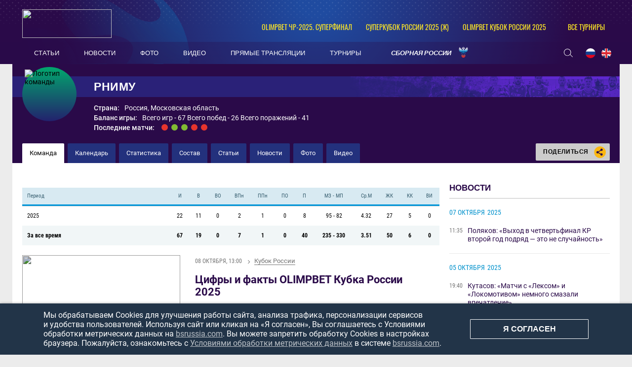

--- FILE ---
content_type: text/html; charset=UTF-8
request_url: https://bsrussia.com/profiles/teams/780
body_size: 14975
content:


<!DOCTYPE html>
<html lang="ru-RU">

<head>
    <meta charset="UTF-8">
    <meta name="viewport" content="width=1230" />
    <meta name="csrf-param" content="_csrf">
    <meta name="csrf-token" content="bnNleGtCMmsUPC8NHxF7Gh4bMicPDkoyNh4mLRkNXgQcCSwhXTRTEg==">
        <title>Команда РНИМУ (Россия, Московская область), пляжный футбол – расписание и результаты матчей, состав, статистика</title>
    <meta name="og:url" content="/">
<meta name="title" content="Команда РНИМУ (Россия, Московская область), пляжный футбол – расписание и результаты матчей, состав, статистика">
<meta name="og:title" content="Команда РНИМУ (Россия, Московская область), пляжный футбол – расписание и результаты матчей, состав, статистика">
<meta name="twitter:title" content="Команда РНИМУ (Россия, Московская область), пляжный футбол – расписание и результаты матчей, состав, статистика">
<meta name="description" content="Команда по пляжному футболу РНИМУ (Россия, Московская область) – полное расписание матчей во всех турнирах, результаты игр, состав команды, статистика игроков, фото и видео. Все о клубе РНИМУ (Россия, Московская область) и его футболистах на портале о пляжном футболе Beach Soccer Russia!">
<meta name="og:description" content="Команда по пляжному футболу РНИМУ (Россия, Московская область) – полное расписание матчей во всех турнирах, результаты игр, состав команды, статистика игроков, фото и видео. Все о клубе РНИМУ (Россия, Московская область) и его футболистах на портале о пляжном футболе Beach Soccer Russia!">
<meta name="twitter:description" content="Команда по пляжному футболу РНИМУ (Россия, Московская область) – полное расписание матчей во всех турнирах, результаты игр, состав команды, статистика игроков, фото и видео. Все о клубе РНИМУ (Россия, Московская область) и его футболистах на портале о пляжном футболе Beach Soccer Russia!">
<meta property="og:image" content="https://bsrussia.com/img/bsr.jpg">
<meta name="og:image" content="https://bsrussia.com/img/bsr.jpg">
<meta name="og:site_name" content="BeachSoccerRussia">
<meta name="twitter:site" content="BeachSoccerRussia">
<link type="image/x-icon" href="/favicon.ico" rel="icon">
<link href="/plugins/font-awesome/css/font-awesome.min.css?v=1607345418" rel="stylesheet">
<link href="/css/normalize.css?v=1607345418" rel="stylesheet">
<link href="/css/style.css?v=1675774619" rel="stylesheet">
<link href="/css/redaction/gallery.css?v=1607345418" rel="stylesheet">
<link href="/assets/cc8e6961/css/competition-nav.css?v=1750259134" rel="stylesheet">
    
</head>

<body class="body always-fixed">
            
<header class="header">
    <div class="header__top">
        <div class="header__top-container">
            <a class="header__BSR" href="/">
                <div class="header__logo">
                    <img src="https://hb.bizmrg.com/bsrussia/bsr/logo/5ccf34683bffe_181x58.png" width="181" height="58">
                </div>
            </a>
        </div>
        
<ul class="header__competitions">
                                    <li class="header__competitions-item header__competitions-item--small">
                <a class="header__competitions-link" href="/russia-championship">
                    OLIMPBET ЧР-2025. Суперфинал                </a>
            </li>
                                <li class="header__competitions-item header__competitions-item--small">
                <a class="header__competitions-link" href="/Russian Women's Super Cup">
                    Суперкубок России 2025 (ж)                </a>
            </li>
                                <li class="header__competitions-item header__competitions-item--small">
                <a class="header__competitions-link" href="/cup_russia">
                    OLIMPBET Кубок России 2025                </a>
            </li>
                            <li class="header__competitions-item js-header-competition-item js-header-competition-other" data-cont-id="header-competition-cont-other">
            <a class="header__competitions-link">
                Все турниры            </a>
            <div class="header__competitions-cont js-header-competitions-cont" id="header-competition-cont-other">
                <ul class="header__competitions-competitions">
                    
    <li>
        <a href="/intercup">
            Интер кап        </a>
    </li>
    <li>
        <a href="/wc_qualified_africa">
            Кубок Африки        </a>
    </li>
    <li>
        <a href="/piter">
            Чемпионат Санкт-Петербурга        </a>
    </li>
    <li>
        <a href="/alanya_beach_soccer_cup">
            Аланья Кап        </a>
    </li>
    <li>
        <a href="/cernomor_cup">
            Черноморский Кубок        </a>
    </li>
    <li>
        <a href="/_112">
            Чемпионат России среди женщин        </a>
    </li>
    <li>
        <a href="/woman_piter">
            Чемпионат Санкт-Петербурга среди        </a>
    </li>
    <li>
        <a href="/moscow-oblast">
            Чемпионат Московской области        </a>
    </li>
    <li>
        <a href="/chempionat kaliningrada">
            Чемпионат Калининградской област        </a>
    </li>
    <li>
        <a href="/mundialito">
            Мундиалито        </a>
    </li>
    <li>
        <a href="/eurasian_league">
            Евразийская лига        </a>
    </li>
    <li>
        <a href="/chemp_belorussia">
            Чемпионат Белоруссии        </a>
    </li>
    <li>
        <a href="/supercup">
            Суперкубок России        </a>
    </li>
    <li>
        <a href="/Varnacup">
            Varna International Beach Soccer        </a>
    </li>
    <li>
        <a href="/bahamascup">
            Кубок Багамских Островов        </a>
    </li>
    <li>
        <a href="/eurasia_cup">
            Кубок Евразии        </a>
    </li>
    <li>
        <a href="/copa_america">
            Кубок Америки        </a>
    </li>
    <li>
        <a href="/friendly">
            Товарищеские матчи        </a>
    </li>
    <li>
        <a href="/Persian_Cup">
            Кубок Персии        </a>
    </li>
    <li>
        <a href="/moscow">
            Чемпионат Москвы        </a>
    </li>
    <li>
        <a href="/copalagos">
            Кубок Лагоса        </a>
    </li>
    <li>
        <a href="/libertadores">
            Кубок Либертадорес        </a>
    </li>
    <li>
        <a href="/puerto-vallarta">
            Кубок Пуэрто-Вальярта        </a>
    </li>
    <li>
        <a href="/kubok-drujby">
            Кубок Дружбы        </a>
    </li>
    <li>
        <a href="/Kaliningrad_Supercup">
            Суперкубок Калининградской облас        </a>
    </li>
    <li>
        <a href="/kubok sal">
            Кубок Сал        </a>
    </li>
    <li>
        <a href="/anohincup">
            Кубок Анохина        </a>
    </li>
    <li>
        <a href="/Kubok-pobedi">
            Кубок Победы        </a>
    </li>
    <li>
        <a href="/pilsnercup">
            Кубок Пилснера        </a>
    </li>
    <li>
        <a href="/piter-kubok">
            Кубок Санкт-Петербурга        </a>
    </li>
    <li>
        <a href="/bolibarian">
            Боливарианские игры        </a>
    </li>
    <li>
        <a href="/das_Nacoes">
            Суперкубок наций        </a>
    </li>
    <li>
        <a href="/asian_beach_games">
            Азиатские пляжные игры        </a>
    </li>
    <li>
        <a href="/severo-zapad">
            Кубок МРО Северо-Запад        </a>
    </li>
    <li>
        <a href="/eurocup">
            Кубок Европы        </a>
    </li>
    <li>
        <a href="/Kubok-dvuh-stolits">
            Кубок двух столиц        </a>
    </li>
    <li>
        <a href="/4 team">
            Кубок РФС        </a>
    </li>
    <li>
        <a href="/copasudamericana">
            Copa Sudamericana        </a>
    </li>
    <li>
        <a href="/match zvezd">
            Матч Звёзд        </a>
    </li>
    <li>
        <a href="/sredizemnomorskie pliajnye igry">
            Средиземноморские пляжные игры        </a>
    </li>
    <li>
        <a href="/durbah">
            African Trophy Durban        </a>
    </li>
    <li>
        <a href="/konmebol">
            Квалификационный турнир ЧМ. Зона        </a>
    </li>
    <li>
        <a href="/obsl">
            Открытая Бич-Соккер Лига        </a>
    </li>
    <li>
        <a href="/caf">
            Квалификационный турнир ЧМ. Зона        </a>
    </li>
    <li>
        <a href="/konkakaf-2015">
            Квалификационный турнир ЧМ. Зона        </a>
    </li>
    <li>
        <a href="/qualifying_afk">
            Квалификационный турнир ЧМ. Зона        </a>
    </li>
    <li>
        <a href="/vinadelmar">
            Copa Vina del Mar        </a>
    </li>
    <li>
        <a href="/llpf">
            ЛЛПФ        </a>
    </li>
    <li>
        <a href="/football_brother">
            "Футбольное братство"        </a>
    </li>
    <li>
        <a href="/moscowcup">
            Кубок Москвы        </a>
    </li>
    <li>
        <a href="/1 june">
            Кубок "Открытых сердец"        </a>
    </li>
    <li>
        <a href="/lubiteli_cup">
            Кубок России среди любителей        </a>
    </li>
    <li>
        <a href="/women_moscow_2013">
            Чемпионат Москвы среди женских к        </a>
    </li>
    <li>
        <a href="/fifa-worldcup">
            Чемпионат мира        </a>
    </li>
    <li>
        <a href="/club_world_cup">
            Клубный чемпионат мира        </a>
    </li>
    <li>
        <a href="/russia-championship">
            Чемпионат России        </a>
    </li>
    <li>
        <a href="/cup_russia">
            Кубок России        </a>
    </li>
    <li>
        <a href="/pervenstvo">
            Первый дивизион        </a>
    </li>
    <li>
        <a href="/intercont">
            Межконтинентальный кубок        </a>
    </li>
    <li>
        <a href="/world_beach_games">
            Всемирные пляжные игры        </a>
    </li>
    <li>
        <a href="/euroleague">
            Евролига        </a>
    </li>
    <li>
        <a href="/eurowomecup">
            Кубок Европы среди женщин        </a>
    </li>
    <li>
        <a href="/eurogames">
            Европейские игры        </a>
    </li>
    <li>
        <a href="/eurowinnerscup">
            Кубок европейских чемпионов        </a>
    </li>
    <li>
        <a href="/challenge_cup">
            Кубок Вызова        </a>
    </li>
    <li>
        <a href="/samara_oblast">
            Чемпионат Самарской области        </a>
    </li>
    <li>
        <a href="/Russian Women's Super Cup">
            Суперкубок России (ж)        </a>
    </li>
    <li>
        <a href="/Youth League">
            Молодёжная лига         </a>
    </li>
    <li>
        <a href="/Moscow cup">
            Московский международный кубок        </a>
    </li>
    <li>
        <a href="/Open Cup of Moscow Region">
            Открытый Кубок Подмосковья        </a>
    </li>
    <li>
        <a href="/Womens InterCup">
            Интер кап среди женских команд        </a>
    </li>
    <li>
        <a href="/russian women's cup">
            Кубок России среди женщин        </a>
    </li>
    <li>
        <a href="/North Palmyra Cup">
            Кубок Северной Пальмиры        </a>
    </li>
    <li>
        <a href="/Neom Cup">
            Кубок Неома        </a>
    </li>
    <li>
        <a href="/Union State Super Cup">
            Суперкубок Союзных государств        </a>
    </li>
    <li>
        <a href="/Friendship cup">
            Кубок дружбы        </a>
    </li>
    <li>
        <a href="/All-Russian competition">
            Всероссийские соревнования        </a>
    </li>
    <li>
        <a href="/Women's Euroleague ">
            Евролига среди женских команд        </a>
    </li>
    <li>
        <a href="/NBSL Cup">
            Международный Кубок НЛПФ        </a>
    </li>
    <li>
        <a href="/Belorus SuperCup">
            Суперкубок Белоруссии        </a>
    </li>
    <li>
        <a href="/loko_cup">
            Кубок ПФК Локомотив        </a>
    </li>
    <li>
        <a href="/worldwinnerscup">
            Кубок мировых чемпионов        </a>
    </li>
    <li>
        <a href="/kubok_pobedy">
            Кубок Победы        </a>
    </li>
    <li>
        <a href="/southamerican_beach_games">
            Южноамериканские пляжные игры        </a>
    </li>
    <li>
        <a href="/spring_cup">
            Спринг Кап        </a>
    </li>
    <li>
        <a href="/Rock’n’Beach Soccer">
            Кубок Солидарности        </a>
    </li>
    <li>
        <a href="/Games of the CIS countries">
            Игры стран СНГ        </a>
    </li>
    <li>
        <a href="/Nations Cup">
            Кубок Наций        </a>
    </li>
    <li>
        <a href="/The S.S.S.R. Championship.">
            Чемпионат «С.С.С.Р.».         </a>
    </li>
                </ul>
            </div>
        </li>
    </ul>
    </div>
    <div class="header__bottom-wrapper">
        <div class="header__bottom">
            <nav id="SamMainMenu" class="navigation"><div class="navigation__wrapper"><ul class="navigation__list"><li class="navigation__unit"><a class="navigation__unit-link" href="/articles"><span class="navigation__unit-container">Статьи</span></a></li>
<li class="navigation__unit"><a class="navigation__unit-link" href="/news"><span class="navigation__unit-container">Новости</span></a></li>
<li class="navigation__unit"><a class="navigation__unit-link" href="/photos"><span class="navigation__unit-container">Фото</span></a></li>
<li class="navigation__unit"><a class="navigation__unit-link" href="/videos"><span class="navigation__unit-container">Видео</span></a></li>
<li class="navigation__unit"><a class="navigation__unit-link" href="/livetv"><span class="navigation__unit-container">Прямые трансляции</span></a></li>
<li class="navigation__unit"><a class="navigation__unit-link" href="/tournaments"><span class="navigation__unit-container">Турниры</span></a></li>
<li class="navigation__unit--russia navigation__unit js-drop-menu"><a class="navigation__unit-link" href="/profiles/teams/9/players"><span class="navigation__unit-container">Сборная России</span></a><div class="drop-menu-wrapper"><ul class="drop-menu"><li class="drop-menu__item"><a class="drop-menu__item-link" href="/profiles/teams/563/players">Женская сборная</a></li>
<li class="drop-menu__item"><a class="drop-menu__item-link" href="/profiles/teams/531/players">Молодежная сборная</a></li></ul></div></li></ul></div></nav>            <div class="header__bottom-container">
                <div class="search-header">
                    <form action="/search" method="get" style="display: none;">
                        <input class="header__input" type="text" name="search" placeholder="Поиск...">
                    </form>
                    <a class="search-header__icon" href="/search">
                        <svg class="search" width="18" height="17"><use xlink:href="/img/icons.svg#search"></use></svg>                    </a>
                </div>
                <ul class="lang">
                    <li class="lang__item">
                        <a class="lang__link" href="/lang?lang=ru">
                            <img class="lang__img" src="/img/russia-flag.png">
                        </a>
                    </li>
                    <li class="lang__item">
                        <a class="lang__link" href="/lang?lang=en">
                            <img class="lang__img" src="/img/united-kingdom-flag.png">
                        </a>
                    </li>
                    <!--<li class="lang__item">
                        <a class="lang__link" href="#">
                            <img class="lang__img" src="/img/spain-flag.png">
                        </a>
                    </li>-->
                </ul>
            </div>
        </div>
    </div>
</header>

    <main class="main ">

                    
<div class="top-container">
    <section class="teams-start-page">
        <section class="promo promo--team">
            <a class="promo__title-wrapper" href="/profiles/teams/780">
                <div class="promo__picture">
                    <img class="promo__img" src="https://hb.bizmrg.com/bsrussia/team/780/logo/648ac3e2d4e70_100x100.png" width="100" height="100" alt="Логотип команды">
                </div>
                <h1 class="promo__title">РНИМУ</h1>
            </a>
            <ul class="promo__container">
                                    <li class="promo__unit">
                        <div class="promo__item">Страна:</div>
                        <div class="promo__value">
                            Россия, Московская область                        </div>
                    </li>
                                                <li class="promo__unit">
                    <div class="promo__item">Баланс игры:</div>
                    <div class="promo__value">Всего игр - 67 Всего побед - 26 Всего поражений - 41</div>
                </li>
                                    <li class="promo__unit">
                        <div class="promo__item">Последние матчи:</div>
                        <div class="promo__value">
                            
<div class="team-promo__results-form">
    <ul class="form-results-list">
                                <li class="form-results-item form-results-item--loss">
                <a class="form-results-link" href="/match/14114" title='20 сентября, РНИМУ 2 : 8 «Крылья Советов»'></a>
            </li>
                                <li class="form-results-item form-results-item--win">
                <a class="form-results-link" href="/match/14140" title='22 сентября, РНИМУ 5 : 2 «Центральный парк»'></a>
            </li>
                                <li class="form-results-item form-results-item--win">
                <a class="form-results-link" href="/match/14143" title='23 сентября, ПСК 2 : 3 РНИМУ'></a>
            </li>
                                <li class="form-results-item form-results-item--loss">
                <a class="form-results-link" href="/match/14145" title='24 сентября, «Лекс» 8 : 0 РНИМУ'></a>
            </li>
                                <li class="form-results-item form-results-item--loss">
                <a class="form-results-link" href="/match/14149" title='26 сентября, «Локомотив»	 11 : 0 РНИМУ'></a>
            </li>
            </ul>
</div>
                        </div>
                    </li>
                            </ul>
        </section>
    </section>
    <div class="navigation-cont">
        <ul class="inner-navigation">
            <li class="inner-navigation__item inner-navigation__item--active">
                <a class="inner-navigation__link" href="/profiles/teams/780">
                    Команда                </a>
            </li>
            <li class="inner-navigation__item ">
                <a class="inner-navigation__link" href="/profiles/teams/780/calendar">
                    Календарь                </a>
            </li>
            <li class="inner-navigation__item ">
                <a class="inner-navigation__link" href="/profiles/teams/780/stats">
                    Статистика                </a>
            </li>
            <li class="inner-navigation__item ">
                <a class="inner-navigation__link" href="/profiles/teams/780/players">
                    Состав                </a>
            </li>
                            <li class="inner-navigation__item ">
                    <a class="inner-navigation__link" href="/profiles/teams/780/articles">
                        Статьи                    </a>
                </li>
                                        <li class="inner-navigation__item ">
                    <a class="inner-navigation__link" href="/profiles/teams/780/news">
                        Новости                    </a>
                </li>
                                        <li class="inner-navigation__item ">
                    <a class="inner-navigation__link" href="/profiles/teams/780/photos">
                        Фото                    </a>
                </li>
                                        <li class="inner-navigation__item ">
                    <a class="inner-navigation__link" href="/profiles/teams/780/videos">
                        Видео                    </a>
                </li>
                    </ul>
        
<div class="socials">
    <div class="socials__button">
        Поделиться        <div class="socials__share-icon">
            <svg class="sharing" width="24" height="24"><use xlink:href="/img/icons.svg#sharing"></use></svg>        </div>
    </div>
    <div class="socials-list">
        <!-- uSocial -->
<div class="social-share">
    <div class="uSocial-Share"
        data-pid="852492f4d83f3b47c4f362c94fcd7221"
        data-type="share"
                        data-options="round,default,absolute,horizontal,size32,eachCounter0,counter0,nomobile"
        data-social="vk,ok">
    </div>
</div>
<!-- /uSocial -->    </div>
</div>    </div>
</div>
        
        
        
        <div class="main-container">
            <div class="main-content js-sticky-content">
                                            
    <section class="team-stats">
        <table class="table table--team-statistic">
            <tr class="table__head">
                <th class="table__cell table__cell--tournament">Период</th>
                <th class="table__cell" title="Игры">И</th>
                <th class="table__cell" title="Победы в осн. время">В</th>
                <th class="table__cell" title="Победы в доп. время">ВО</th>
                <th class="table__cell" title="Победы по пенальти">ВПн</th>
                <th class="table__cell" title="Поражения по пенальти">ППн</th>
                <th class="table__cell" title="Поражения в доп. время">ПО</th>
                <th class="table__cell" title="Поражения в осн. время">П</th>
                <th class="table__cell" title="Мячей забито - мячей пропущено">МЗ - МП</th>
                <th class="table__cell" title="Мячей в среднем за матч">Ср.М</th>
                <th class="table__cell" title="Жёлтые карточки">ЖК</th>
                <th class="table__cell" title="Красные карточки">КК</th>
                <th class="table__cell" title="Средний возраст игроков">ВИ</th>
            </tr>
                            <tr class="table__row table__row--season-all">
                    <td class="table__cell table__cell--season-all">2025</td>
                    <td class="table__cell">22</td>
                    <td class="table__cell">11</td>
                    <td class="table__cell">0</td>
                    <td class="table__cell">2</td>
                    <td class="table__cell">1</td>
                    <td class="table__cell">0</td>
                    <td class="table__cell">8</td>
                    <td class="table__cell">95 - 82</td>
                    <td class="table__cell">4.32</td>
                    <td class="table__cell">27</td>
                    <td class="table__cell">5</td>
                    <td class="table__cell">0</td>
                </tr>
                        <tr class="table__row table__row--all">
                <td class="table__cell table__cell--all">За все время</td>
                <td class="table__cell">67</td>
                <td class="table__cell">19</td>
                <td class="table__cell">0</td>
                <td class="table__cell">7</td>
                <td class="table__cell">1</td>
                <td class="table__cell">0</td>
                <td class="table__cell">40</td>
                <td class="table__cell">235 - 330</td>
                <td class="table__cell">3.51</td>
                <td class="table__cell">50</td>
                <td class="table__cell">6</td>
                <td class="table__cell">0</td>
            </tr>
        </table>
    </section>


        <section class="articles ">
                                                <div class="articles__item">
                    <a class="articles__picture" href="/ru/article/cifry-29792">
                                                <img class="articles__img" src="https://hb.bizmrg.com/bsrussia/news/29792/image/68e3bdbfaab0d_320x215.jpg" width="320" height="215">
                    </a>
                    <div class="articles__content">
                        <div class="articles__top">
                            <div class="articles__date-time">08 октября, 13:00</div>
                                                            <div class="articles__tags">
                                    <a class="articles__tag">
                                        Кубок России                                    </a>
                                </div>
                                                    </div>
                        <a class="articles__title" href="/ru/article/cifry-29792">Цифры и факты OLIMPBET Кубка России 2025</a>
                        <p class="articles__text">Супер-рекорд «Кристалла», серия Шишина, пенальти в финале, тренерское двоевластие, погоня бомбардиров и новая цифра голов на страницах истории.</p>
                    </div>
                </div>
                                                            <div class="articles__item">
                    <a class="articles__picture" href="/ru/article/obzor-29700">
                                                <img class="articles__img" src="https://hb.bizmrg.com/bsrussia/news/29700/image/68d696dfe217d_320x215.jpg" width="320" height="215">
                    </a>
                    <div class="articles__content">
                        <div class="articles__top">
                            <div class="articles__date-time">26 сентября, 17:15</div>
                                                            <div class="articles__tags">
                                    <a class="articles__tag">
                                        Кубок России                                    </a>
                                </div>
                                                    </div>
                        <a class="articles__title" href="/ru/article/obzor-29700">День Родриго: обзор матчей 1/4 OLIMPBET Кубка России 2025</a>
                        <p class="articles__text">Разгромы от «Локомотива» и «Лекса», волжское дерби за «Саратовом» и перфоманс Родриго против ЮМР.</p>
                    </div>
                </div>
                        </section>
    
    <div class="sam-media-gallery">
                            <section class="media ">
                            <div class="media__top">
                    <h2 class="media__title">Видео команды РНИМУ</h2>
                                            <a class="button button--media" href="/profiles/teams/780/videos">Все видео</a>
                                    </div>
                        <!--Тут слайдер с турнирами-->
            <div class="media__wrapper">
                <ul class="media__list js-videos-list">
                
        <li class="media__item ">
        <a href="https://vk.com/video_ext.php?oid=-120587598&id=456242087&hd=2"
            class="media__link sam-video  "
            data-date='28 сентября, 11:31'
            data-title='OLIMPBET Кубок России 2025. Четвертьфинал. «Локомотив» — РНИМУ'
            data-lead=''
            data-image="https://hb.bizmrg.com/bsrussia/video/1922/68d91cee85d2e_thumb.png"
            data-video-id="1922"
                                            data-tags='{"\"Локомотив\"":"/videos?tags=539","РНИМУ":"/videos?tags=2361","OLIMPBET Кубок России 2025":"/videos?tags=2663"}'
                               >
            <div class="media__picture media__picture--video">
                <img class="media__img " src="https://hb.bizmrg.com/bsrussia/video/1922/68d91cee85d2e_270x180.png" width="271" height="181">
            </div>
            <div class="media__content">
                <p class="media__content-title">OLIMPBET Кубок России 2025. Четвертьфинал. «Локомотив» — РНИМУ</p>
                <div class="media__date">28 сентября, 11:31</div>
                            </div>
        </a>
    </li>
        <li class="media__item ">
        <a href="https://vk.com/video_ext.php?oid=-120587598&id=456240954&hd=2"
            class="media__link sam-video  "
            data-date='04 октября 2024, 12:16'
            data-title='OLIMPBET Кубок России 2024. Четвертьфинал. «Локомотив» — РНИМУ'
            data-lead=''
            data-image="https://hb.bizmrg.com/bsrussia/video/1705/66ffdcfe216a0_thumb.jpg"
            data-video-id="1705"
                                            data-tags='{"\"Локомотив\"":"/videos?tags=539","РНИМУ":"/videos?tags=2361","OLIMPBET Кубок России 2024 года":"/videos?tags=2475"}'
                               >
            <div class="media__picture media__picture--video">
                <img class="media__img " src="https://hb.bizmrg.com/bsrussia/video/1705/66ffdcfe216a0_270x180.jpg" width="271" height="181">
            </div>
            <div class="media__content">
                <p class="media__content-title">OLIMPBET Кубок России 2024. Четвертьфинал. «Локомотив» — РНИМУ</p>
                <div class="media__date">04 октября 2024, 12:16</div>
                            </div>
        </a>
    </li>
        <li class="media__item ">
        <a href="https://vk.com/video_ext.php?oid=-120587598&id=456240944&hd=2"
            class="media__link sam-video  "
            data-date='02 октября 2024, 16:47'
            data-title='OLIMPBET Кубок России 2024. 2 стадия 3 тур. РНИМУ — «Анапа»'
            data-lead=''
            data-image="https://hb.bizmrg.com/bsrussia/video/1703/66fd795e1c763_thumb.jpg"
            data-video-id="1703"
                                            data-tags='{"РНИМУ":"/videos?tags=2361","\"Анапа\"":"/videos?tags=2397","OLIMPBET Кубок России 2024 года":"/videos?tags=2475"}'
                               >
            <div class="media__picture media__picture--video">
                <img class="media__img " src="https://hb.bizmrg.com/bsrussia/video/1703/66fd795e1c763_270x180.jpg" width="271" height="181">
            </div>
            <div class="media__content">
                <p class="media__content-title">OLIMPBET Кубок России 2024. 2 стадия 3 тур. РНИМУ — «Анапа»</p>
                <div class="media__date">02 октября 2024, 16:47</div>
                            </div>
        </a>
    </li>
                </ul>
        </div>
            </section>
        </div>

        <section class="articles ">
                                                <div class="articles__item">
                    <a class="articles__picture" href="/ru/article/prevyu-29685">
                                                <img class="articles__img" src="https://hb.bizmrg.com/bsrussia/news/29685/image/68d528879a901_320x215.jpg" width="320" height="215">
                    </a>
                    <div class="articles__content">
                        <div class="articles__top">
                            <div class="articles__date-time">25 сентября, 15:00</div>
                                                            <div class="articles__tags">
                                    <a class="articles__tag">
                                        Кубок России                                    </a>
                                </div>
                                                    </div>
                        <a class="articles__title" href="/ru/article/prevyu-29685">Игры на выбывание: превью матчей 1/4 OLIMPBET Кубка России 2025</a>
                        <p class="articles__text">Вторая попытка РНИМУ, Панкратов против своих, битва главных дуэлянтов года и встреча «Лекса» с одним из главных обидчиком.</p>
                    </div>
                </div>
                                                            <div class="articles__item">
                    <a class="articles__picture" href="/ru/article/k-stadii-plej-off-prigotovitsya-obzor-matchej-3-tura-vtoroj-stadii-olimpbet-kubka-rossii-2025-29664">
                                                <img class="articles__img" src="https://hb.bizmrg.com/bsrussia/news/29664/image/68d42a5de9848_320x215.png" width="320" height="215">
                    </a>
                    <div class="articles__content">
                        <div class="articles__top">
                            <div class="articles__date-time">24 сентября, 20:25</div>
                                                            <div class="articles__tags">
                                    <a class="articles__tag">
                                        Кубок России                                    </a>
                                </div>
                                                    </div>
                        <a class="articles__title" href="/ru/article/k-stadii-plej-off-prigotovitsya-obzor-matchej-3-tura-vtoroj-stadii-olimpbet-kubka-rossii-2025-29664">К стадии плей-офф приготовиться: обзор матчей 3 тура второй стадии OLIMPBET Кубка России 2025</a>
                        <p class="articles__text">«Краснодар-ЮМР», «Крылья Советов», «Локомотив» и «Анапа» получили последние путёвки в четвертьфинал.</p>
                    </div>
                </div>
                        </section>
    
    
            <section class="media ">
                            <div class="media__top">
                    <h2 class="media__title">Фото команды РНИМУ</h2>
                                            <a class="button button--media" href="/profiles/teams/780/photos">Все фото</a>
                                    </div>
                        <!--Тут слайдер с турнирами-->
            <div class="media__wrapper">
                <ul class="media__list js-albums-list">
                
        <li class="media__item ">
        <a class="media__link" href="/profiles/teams/780/photos/view?album_id=4364" data-pjax="0">
            <div class="media__picture">
                <img class="media__img media__img--wide" src="https://hb.bizmrg.com/bsrussia/album/4364/cover/68d681e0cb602_284x190.jpg" width="271" height="181">
                <div class="media__icon">
                    <svg class="photo-icon" width="50" height="45"><use xlink:href="/img/icons.svg#photo-icon"></use></svg>                </div>
            </div>
            <div class="media__content">
                <p class="media__content-title">OLIMPBET Кубок России 2025. Четвертьфинал. «Локомотив» — РНИМУ</p>
                <div class="media__date">26 сентября, 11:51</div>
                            </div>
        </a>
    </li>
        <li class="media__item ">
        <a class="media__link" href="/profiles/teams/780/photos/view?album_id=4274" data-pjax="0">
            <div class="media__picture">
                <img class="media__img media__img--wide" src="https://hb.bizmrg.com/bsrussia/album/4274/cover/684c13bc96bb5_284x190.jpg" width="271" height="181">
                <div class="media__icon">
                    <svg class="photo-icon" width="50" height="45"><use xlink:href="/img/icons.svg#photo-icon"></use></svg>                </div>
            </div>
            <div class="media__content">
                <p class="media__content-title">OLIMPBET Первый дивизион 2025. Матчи за 9-12 места. «Звезда» — РНИМУ</p>
                <div class="media__date">13 июня, 09:21</div>
                            </div>
        </a>
    </li>
        <li class="media__item ">
        <a class="media__link" href="/profiles/teams/780/photos/view?album_id=4269" data-pjax="0">
            <div class="media__picture">
                <img class="media__img media__img--wide" src="https://hb.bizmrg.com/bsrussia/album/4269/cover/6848487d6de69_284x190.jpg" width="271" height="181">
                <div class="media__icon">
                    <svg class="photo-icon" width="50" height="45"><use xlink:href="/img/icons.svg#photo-icon"></use></svg>                </div>
            </div>
            <div class="media__content">
                <p class="media__content-title">OLIMPBET Первый дивизион 2025. 1 тур. РНИМУ — «Малахит»</p>
                <div class="media__date">10 июня, 07:06</div>
                            </div>
        </a>
    </li>
                </ul>
        </div>
            </section>
    
        <section class="articles ">
                                                <div class="articles__item">
                    <a class="articles__picture" href="/ru/article/obzor-29647">
                                                <img class="articles__img" src="https://hb.bizmrg.com/bsrussia/news/29647/image/68d2ceb899657_320x215.jpg" width="320" height="215">
                    </a>
                    <div class="articles__content">
                        <div class="articles__top">
                            <div class="articles__date-time">23 сентября, 20:25</div>
                                                            <div class="articles__tags">
                                    <a class="articles__tag">
                                        Кубок России                                    </a>
                                </div>
                                                    </div>
                        <a class="articles__title" href="/ru/article/obzor-29647">Первые участники плей-офф: обзор матчей 2 тура второй стадии OLIMPBET Кубка России 2025</a>
                        <p class="articles__text">«Лекс»​, «Саратов»​, РНИМУ и «Кристалл»​ за тур до окончания второго группового этапа обеспечили себе участие в плей-офф Кубка страны.</p>
                    </div>
                </div>
                                                            <div class="articles__item">
                    <a class="articles__picture" href="/ru/article/obzor-29635">
                                                <img class="articles__img" src="https://hb.bizmrg.com/bsrussia/news/29635/image/68d17f4276cf6_320x215.jpg" width="320" height="215">
                    </a>
                    <div class="articles__content">
                        <div class="articles__top">
                            <div class="articles__date-time">22 сентября, 19:50</div>
                                                            <div class="articles__tags">
                                    <a class="articles__tag">
                                        Кубок России                                    </a>
                                </div>
                                                    </div>
                        <a class="articles__title" href="/ru/article/obzor-29635">Новый рекорд и новые неудачи: обзор матчей 1 тура второй стадии OLIMPBET Кубка России 2025</a>
                        <p class="articles__text">Осечка команды Суперлиги, исторический рекорд от «Лекса», голевая перестрелка ЮМР с ЦСКА и задел РНИМУ на выход в 1/4.</p>
                    </div>
                </div>
                        </section>
            <a class="button" href="/profiles/teams/780/articles">Все статьи</a>
                </div>

                            <section class="sidebar">
                    <div class="js-sticky-sidebar">
                                    
            <div class="sidebar__block">
            <p class="sidebar__block-title">
                Новости            </p>
            <section class="news news--sidebar">
                                    <div class="news__group">
                        <p class="news__date">07 октября<span class="news__year">2025</span></p>
                        <ul class="news__list">
                                                            <li class="news__item ">
                                    <div class="news__time">11:35</div>
                                    <a class="news__text" href="/ru/news/polyakov-vtoroj-god-podryad-vyhod-v-chetvertfinal-kr-eto-ne-sluchajnost--29795">
                                        Поляков: «Выход в четвертьфинал КР второй год подряд — это не случайность»                                    </a>
                                </li>
                                                    </ul>
                    </div>
                                    <div class="news__group">
                        <p class="news__date">05 октября<span class="news__year">2025</span></p>
                        <ul class="news__list">
                                                            <li class="news__item ">
                                    <div class="news__time">19:40</div>
                                    <a class="news__text" href="/ru/news/kutasov-matchi-s-leksom-i-s-lokomotivom-nemnogo-smazali-vpechatlenie--29783">
                                        Кутасов: «Матчи с «Лексом» и «Локомотивом» немного смазали впечатление»​​                                    </a>
                                </li>
                                                            <li class="news__item ">
                                    <div class="news__time">18:25</div>
                                    <a class="news__text" href="/ru/news/kutasov-pered-turnirom-stavilas-minimalnaya-zadacha-vyhod-vo-vtoroj-gruppovoj-etap--29785">
                                        Кутасов: «Перед турниром ставилась минимальная задача — выход во второй групповой этап»​​​​                                    </a>
                                </li>
                                                    </ul>
                    </div>
                                    <div class="news__group">
                        <p class="news__date">26 сентября<span class="news__year">2025</span></p>
                        <ul class="news__list">
                                                            <li class="news__item ">
                                    <div class="news__time">12:35</div>
                                    <a class="news__text" href="/ru/news/lok-rnimu-29701">
                                        Покер Виноградова помог «Локомотиву»​ разгромить РНИМУ                                    </a>
                                </li>
                                                    </ul>
                    </div>
                                    <div class="news__group">
                        <p class="news__date">25 сентября<span class="news__year">2025</span></p>
                        <ul class="news__list">
                                                            <li class="news__item ">
                                    <div class="news__time">18:05</div>
                                    <a class="news__text" href="/ru/news/agafonov-ploh-tot-soldat-kotoryj-ne-mechtaet-stat-generalom--29696">
                                        Агафонов: «Плох тот солдат, который не мечтает стать генералом»                                    </a>
                                </li>
                                                    </ul>
                    </div>
                                    <div class="news__group">
                        <p class="news__date">24 сентября<span class="news__year">2025</span></p>
                        <ul class="news__list">
                                                            <li class="news__item ">
                                    <div class="news__time">20:25</div>
                                    <a class="news__text" href="/ru/news/opublikovano-raspisanie-stadij-plej-off-olimpbet-kubka-rossii-2025-29682">
                                        Опубликовано расписание стадий плей-офф OLIMPBET Кубка России 2025                                    </a>
                                </li>
                                                            <li class="news__item ">
                                    <div class="news__time">19:35</div>
                                    <a class="news__text" href="/ru/news/opredelilis-pary-1-4-finala-olimpbet-kubka-rossii-2025-29680">
                                        Определились пары 1/4 финала OLIMPBET Кубка России 2025                                    </a>
                                </li>
                                                            <li class="news__item ">
                                    <div class="news__time">17:15</div>
                                    <a class="news__text" href="/ru/news/-leks-razgromil-rnimu-i-zanyal-pervoe-mesto-v-gruppe-d-29673">
                                        «​Лекс»​ разгромил РНИМУ и занял первое место в группе D                                    </a>
                                </li>
                                                    </ul>
                    </div>
                                    <div class="news__group">
                        <p class="news__date">23 сентября<span class="news__year">2025</span></p>
                        <ul class="news__list">
                                                            <li class="news__item ">
                                    <div class="news__time">14:15</div>
                                    <a class="news__text" href="/ru/news/s-vinogradov--29652">
                                        С. Виноградов — о матче с ПСК: «Вроде как победили, но сама игра была отвратительной»                                    </a>
                                </li>
                                                            <li class="news__item ">
                                    <div class="news__time">13:50</div>
                                    <a class="news__text" href="/ru/news/psk-rnimu-29645">
                                        РНИМУ обыграл ПСК и гарантировал себе выход в четвертьфинал Кубка России                                    </a>
                                </li>
                                                    </ul>
                    </div>
                                    <div class="news__group">
                        <p class="news__date">22 сентября<span class="news__year">2025</span></p>
                        <ul class="news__list">
                                                            <li class="news__item ">
                                    <div class="news__time">12:10</div>
                                    <a class="news__text" href="/ru/news/agafonov-zadacha-minimum-povtorit-proshlogodnij-rezultat--29623">
                                        Агафонов: «Задача минимум — повторить прошлогодний результат»​​​​​​                                    </a>
                                </li>
                                                            <li class="news__item ">
                                    <div class="news__time">10:30</div>
                                    <a class="news__text" href="/ru/news/-rnimu-obygral-centralnyj-park-na-starte-vtorogo-gruppovogo-etapa-kubka-rossii-29620">
                                        ​РНИМУ обыграл «Центральный парк»​ на старте второго группового этапа Кубка России                                    </a>
                                </li>
                                                    </ul>
                    </div>
                                    <div class="news__group">
                        <p class="news__date">21 сентября<span class="news__year">2025</span></p>
                        <ul class="news__list">
                                                            <li class="news__item ">
                                    <div class="news__time">21:40</div>
                                    <a class="news__text" href="/ru/news/stalo-izvestno-raspisanie-matchej-vtoroj-gruppovoj-stadii-olimpbet-kubka-rossii-2025-29617">
                                        Стало известно расписание матчей второй групповой стадии OLIMPBET Кубка России 2025                                    </a>
                                </li>
                                                            <li class="news__item ">
                                    <div class="news__time">19:07</div>
                                    <a class="news__text" href="/ru/news/sostoyalas-zherebevka-vtoroj-gruppovoj-stadii-olimpbet-kubka-rossii-2025-29615">
                                        Состоялась жеребьёвка второй групповой стадии OLIMPBET Кубка России 2025                                    </a>
                                </li>
                                                            <li class="news__item ">
                                    <div class="news__time">15:55</div>
                                    <a class="news__text" href="/ru/news/-ssylka-na-translyaciyu-zherebevki-vtoroj-gruppovoj-stadii-olimpbet-kubka-rossii-2025-29612">
                                        ​Ссылка на трансляцию жеребьёвки второй групповой стадии OLIMPBET Кубка России 2025                                    </a>
                                </li>
                                                            <li class="news__item ">
                                    <div class="news__time">10:35</div>
                                    <a class="news__text" href="/ru/news/andreev-po-rezultatam-vtoraya-chetverka-u-nas-utiraet-nos-pervoj--29608">
                                        Андреев: «По результатам вторая четвёрка у нас утирает нос первой»                                    </a>
                                </li>
                                                    </ul>
                    </div>
                                    <div class="news__group">
                        <p class="news__date">20 сентября<span class="news__year">2025</span></p>
                        <ul class="news__list">
                                                            <li class="news__item ">
                                    <div class="news__time">15:56</div>
                                    <a class="news__text" href="/ru/news/rnimu-krylya-29604">
                                        «Крылья Советов» без поражений прошли первую стадию Кубка России 2025                                    </a>
                                </li>
                                                    </ul>
                    </div>
                                    <div class="news__group">
                        <p class="news__date">19 сентября<span class="news__year">2025</span></p>
                        <ul class="news__list">
                                                            <li class="news__item ">
                                    <div class="news__time">13:40</div>
                                    <a class="news__text" href="/ru/news/rnimu--29591">
                                        РНИМУ обыграл ​«Детонатор»​ в матче OLIMPBET Кубка России 2025                                    </a>
                                </li>
                                                    </ul>
                    </div>
                                    <div class="news__group">
                        <p class="news__date">18 сентября<span class="news__year">2025</span></p>
                        <ul class="news__list">
                                                            <li class="news__item ">
                                    <div class="news__time">10:15</div>
                                    <a class="news__text" href="/ru/news/rnimu-etazhi-29579">
                                        РНИМУ разгромил «Этажи»                                    </a>
                                </li>
                                                    </ul>
                    </div>
                                    <div class="news__group">
                        <p class="news__date">16 сентября<span class="news__year">2025</span></p>
                        <ul class="news__list">
                                                            <li class="news__item ">
                                    <div class="news__time">15:40</div>
                                    <a class="news__text" href="/ru/news/opredelilis-komandy-na-pervuyu-gruppovuyu-stadiyu-kubka-rossii-29562">
                                        Определились команды на первую групповую стадию Кубка России                                    </a>
                                </li>
                                                            <li class="news__item ">
                                    <div class="news__time">12:10</div>
                                    <a class="news__text" href="/ru/news/kutasov--29557">
                                        Кутасов: «Состав у нас будет похожим на прошлогодний, но с изменениями»                                    </a>
                                </li>
                                                    </ul>
                    </div>
                                    <div class="news__group">
                        <p class="news__date">19 июня<span class="news__year">2025</span></p>
                        <ul class="news__list">
                                                            <li class="news__item ">
                                    <div class="news__time">15:15</div>
                                    <a class="news__text" href="/ru/news/agafonov-tri-eto-maksimalnaya-ocenka-rnimu-za-pervyj-divizion--28605">
                                        Агафонов: «Три — это максимальная оценка РНИМУ за Первый дивизион»                                     </a>
                                </li>
                                                    </ul>
                    </div>
                                    <div class="news__group">
                        <p class="news__date">14 июня<span class="news__year">2025</span></p>
                        <ul class="news__list">
                                                            <li class="news__item ">
                                    <div class="news__time">14:25</div>
                                    <a class="news__text" href="/ru/news/paritet-rnimu-28551">
                                        РНИМУ разгромил «Паритет» и занял 9 место в OLIMPBET Первом дивизионе 2025                                    </a>
                                </li>
                                                    </ul>
                    </div>
                                    <div class="news__group">
                        <p class="news__date">13 июня<span class="news__year">2025</span></p>
                        <ul class="news__list">
                                                            <li class="news__item ">
                                    <div class="news__time">14:55</div>
                                    <a class="news__text" href="/ru/news/zvezda-rnimu-28542">
                                        РНИМУ в серии пенальти одержал победу над «Звездой»                                    </a>
                                </li>
                                                    </ul>
                    </div>
                                    <div class="news__group">
                        <p class="news__date">12 июня<span class="news__year">2025</span></p>
                        <ul class="news__list">
                                                            <li class="news__item ">
                                    <div class="news__time">16:00</div>
                                    <a class="news__text" href="/ru/news/cp-rnimu-28530">
                                        «Центральный парк» обыграл РНИМУ и вышел в плей-офф OLIMPBET Первого дивизиона 2025                                    </a>
                                </li>
                                                    </ul>
                    </div>
                                                                            <a class="button button--news button--slim" href="/profiles/teams/780/news">
                            Все новости                        </a>
                                                </section>
        </div>
                                        <script type="text/javascript" src="https://vk.com/js/api/openapi.js?158"></script>

<!-- VK Widget -->
<div id="vk_groups"></div>
<script type="text/javascript">
VK.Widgets.Group("vk_groups", {mode: 3, width: "325", color3: '290F4F'}, 120587598);
</script>
                    </div>
                </section>
            
        </div>

        
    </main>

    
<footer class="footer ">
    <div class="footer-wrapper">
        <ul class="footer__top">
                        <li class="footer__top-item">
                <a class="footer__top-link" href="/page/3">Использование информации</a>
            </li>
            <li class="footer__top-item">
                <a class="footer__top-link" href="/docs/privacy-policy.pdf" target="_blank">Конфиденциальность</a>
            </li>
            <li class="footer__top-item">
                <a class="footer__top-link" href="/documents">Документы</a>
            </li>
            <li class="footer__top-item">
                <a class="footer__top-link" href="/contacts">Контакты</a>
            </li>
        </ul>
        <div class="footer__bottom">
            <a class="footer__BSR" href="/">
                <img class="footer__logo" src="/img/BSR-logo-small.png" width="100" height="46">
            </a>
            <div class="footer__copyright">
                <p class="footer__copyright-main">&#0169; bsrussia.com</p>
                <p class="footer__copyright-main">2013-2025</p>
            </div>
            
<ul class="social">
        <li class="social__item social__item--vk">
        <a class="social__link social__link--vk" href="https://vk.com/russianbeachsoccer" target="_blank">
            <svg class="svg-icon svg-icon--vk" width="20" height="20" version="1.1" xmlns="http://www.w3.org/2000/svg"
                 xmlns:xlink="http://www.w3.org/1999/xlink" x="0px" y="0px" viewBox="0 0 1000 1000"
                 enable-background="new 0 0 1000 1000" xml:space="preserve">
                <metadata> Svg Vector Icons : http://www.onlinewebfonts.com/icon</metadata>
                <g><g id="e6c6b53d3c8160b22dad35a0f710525a"><path d="M985.9,763.3c-11.3,12.8-41.5,15.6-41.5,15.6h-161c0,0-22.5,5.3-62.3-36.4c-27.4-28.6-55.5-70.8-77.9-88.3c-13.4-10.5-26-5.2-26-5.2s-23.5,1.1-26,26c-4.4,43.6-10.4,67.5-10.4,67.5s-2.9,18.4-10.4,26c-8,8-20.8,10.4-20.8,10.4S327.4,829,154.9,550.3C30.4,349.3,14.7,290.7,14.7,290.7s-10.6-14.2,0-31.2c11.1-17.9,26-15.6,26-15.6h145.4c0,0,16.1,1.7,26,10.4c10.8,9.5,15.6,26,15.6,26s31.9,77.1,67.5,135c49.3,80.1,72.7,72.7,72.7,72.7s42.5-11.8,15.6-192.2c-3.7-24.9-51.9-31.2-51.9-31.2s-0.4-21.5,10.4-31.2c12.4-11,26-10.4,26-10.4s21.6-3.8,98.7-5.2c39-0.7,67.5,0,67.5,0s19-0.6,41.5,15.6c10.9,7.8,10.4,26,10.4,26s-4.6,130.1,0,197.4c2,28.9,15.6,31.2,15.6,31.2s14.6,11.3,72.7-72.7c36.8-53.2,67.5-129.8,67.5-129.8s7.6-21.9,15.6-31.2c7.6-8.9,20.8-10.4,20.8-10.4h187c0,0,11.5-0.4,15.6,10.4c3.7,9.9,0,31.2,0,31.2s-2,23.5-20.8,51.9C915.7,404.5,830.1,514,830.1,514s-6.4,14.9-5.2,26c1.4,12.2,10.4,20.8,10.4,20.8s64.5,58.4,109.1,109.1c24.1,27.4,41.5,62.3,41.5,62.3S995.1,752.9,985.9,763.3z"></path></g></g>
            </svg>
            <span class="visually-hidden">Вконтакте</span>
        </a>
    </li>
    <li class="social__item social__item--youtube">
        <a class="social__link social__link--youtube" href="https://www.youtube.com/channel/UCQIVJmxIlqWX21AOtKBLD2Q" target="_blank">
            <svg class="svg-icon svg-icon--youtube" width="19" height="19" version="1.1" xmlns="http://www.w3.org/2000/svg"
                 xmlns:xlink="http://www.w3.org/1999/xlink" x="0px" y="0px" viewBox="0 0 1000 1000"
                 enable-background="new 0 0 1000 1000" xml:space="preserve">
                <metadata> Svg Vector Icons : http://www.onlinewebfonts.com/icon</metadata>
                <g><g transform="translate(0.000000,228.000000) scale(0.100000,-0.100000)"><path d="M2952.4,909.6c-971.8-32.5-1569.8-81.3-1787.6-146.3c-490.8-146.3-793-539.5-923-1199.3C76.1-1274.4,50.1-3569,193.1-4726c91-734.6,334.8-1186.3,757.3-1391c403-198.3,1342.3-260,4033.4-263.3c1823.3,0,3139.6,39,3623.9,113.8c705.3,110.5,1082.3,594.8,1199.3,1540.6c143,1157,117,3451.6-48.8,4290.1c-126.7,656.5-416,1036.8-906.8,1196C8393.1,909.6,5292.5,987.6,2952.4,909.6z M5367.2-1833.5c799.5-477.8,1452.8-880.8,1452.8-893.8c0-13-653.3-416-1452.8-893.8c-802.8-481-1488.5-893.8-1527.5-919.8l-74.7-45.5v1859v1859.1l74.7-45.5C3878.7-939.7,4564.5-1352.5,5367.2-1833.5z"></path></g></g>
            </svg>
            <span class="visually-hidden">Ютуб</span>
        </a>
    </li>
</ul>
        </div>
    </div>

    <div class="cookie-notation js-cookie-notation" style="display: none">
        <p class="cookie-notation__text">
            Мы&nbsp;обрабатываем Cookies для улучшения работы сайта, анализа трафика, персонализации сервисов и&nbsp;удобства пользователей.
            Используя сайт или кликая на&nbsp;«Я&nbsp;согласен», Вы&nbsp;соглашаетесь с&nbsp;Условиями обработки метрических данных
            на&nbsp;<a href="https://bsrussia.com">bsrussia.com</a>. Вы&nbsp;можете запретить обработку Cookies в&nbsp;настройках браузера.
            Пожалуйста, ознакомьтесь с&nbsp;<a href="/docs/privacy-policy.pdf" target="_blank">Условиями обработки метрических данных</a> в&nbsp;системе <a href="https://bsrussia.com">bsrussia.com</a>.
        </p>
        <button type="button" class="cookie-notation__button js-confirm-cookie">я согласен</button>
    </div>

</footer>
    <!-- Yandex.Metrika counter -->
<script type="text/javascript">
    (function(m, e, t, r, i, k, a) {
        m[i] = m[i] || function() {(m[i].a = m[i].a || []).push(arguments)};
        m[i].l = 1 * new Date();
        k = e.createElement(t), a = e.getElementsByTagName(t)[0], k.async = 1, k.src = r, a.parentNode.insertBefore(k, a)
    })
    (window, document, "script", "https://mc.yandex.ru/metrika/tag.js", "ym");

    ym(29623120, "init", {
        clickmap: true,
        trackLinks: true,
        accurateTrackBounce: true
    });
</script>
<noscript>
    <div><img src="https://mc.yandex.ru/watch/29623120" style="position:absolute; left:-9999px;" alt=""/></div>
</noscript>
<!-- /Yandex.Metrika counter -->
        
<!--LiveInternet counter-->
<script type="text/javascript">
document.write("<a href='http://www.liveinternet.ru/click' "+
        "target='_blank' style='position: absolute;bottom: 0px;z-index: 2;border: 0;'><img src='//counter.yadro.ru/hit?t22.6;r"+
        escape(document.referrer)+((typeof(screen)=="undefined")?"":
        ";s"+screen.width+"*"+screen.height+"*"+(screen.colorDepth?
                screen.colorDepth:screen.pixelDepth))+";u"+escape(document.URL)+
        ";"+Math.random()+
        "' alt='' title='LiveInternet: показано число просмотров за 24"+
        " часа, посетителей за 24 часа и за сегодня' "+
        "border='0' width='88' height='31'><\/a>")
</script>
<!--/LiveInternet-->
<script src="/assets/62f9e52a/jquery.js?v=1750259134"></script>
<script src="/assets/c81c01ff/yii.js?v=1750259134"></script>
<script src="/plugins/jquery.nicescroll/jquery.nicescroll.min.js?v=1607345418"></script>
<script src="/plugins/jquery.cookie/jquery.cookie.js?v=1607345418"></script>
<script src="/js/scripts.js?v=1675774619"></script>
<script src="/assets/48249f53/js/videos.js?v=1750259136"></script>
<script src="https://usocial.pro/usocial/usocial.js?v=6.1.4"></script>
<script src="/js/redaction/media.js?v=1737554608"></script>
<script src="/plugins/jquery.afterresize/jquery.afterresize.min.js?v=1607345418"></script>
<script src="/plugins/jquery.lazyload/jquery.lazyload.min.js?v=1607345418"></script>
<script src="/plugins/jwplayer/jwplayer.js?v=1607345418"></script>
<script src="/plugins/jwplayer/jwplayerkey.js?v=1607345418"></script>
<script src="/assets/e64dfb04/js/albums.js?v=1750259136"></script>
<script src="/assets/cc8e6961/js/competition-nav.js?v=1750259134"></script>
<script type="text/javascript">jQuery(document).ready(function () {

            sam.photogallery.labels = {"author":"\u0410\u0432\u0442\u043e\u0440"};
            sam.videogallery.labels = {"author":"\u0410\u0432\u0442\u043e\u0440","tags":"\u0422\u0435\u0433\u0438"};
            sam.mixgallery.labels = {"author":"\u0410\u0432\u0442\u043e\u0440","tags":"\u0422\u0435\u0433\u0438"};
            sam.mediagallery.socialShareData = {"id":"852492f4d83f3b47c4f362c94fcd7221","socials":["vk","ok"],"url":"https:\/\/bsrussia.com\/profiles\/teams\/780"};

            sam.mediagallery.init();
        
});</script></body>

</html>


--- FILE ---
content_type: text/css
request_url: https://bsrussia.com/css/style.css?v=1675774619
body_size: 34543
content:
/* roboto */

@font-face {
  font-family: 'Roboto';
  font-style: normal;
  font-weight: 400;
  font-display: swap;
  src: local('Roboto'), local('Roboto-Regular'),
  url('fonts/Roboto-Regular.woff2') format('woff2'),
  url('fonts/Roboto-Regular.ttf') format('truetype');
}

@font-face {
  font-family: 'Roboto';
  font-style: normal;
  font-weight: 500;
  font-display: swap;
  src: local('Roboto Medium'), local('Roboto-Medium'),
  url('fonts/Roboto-Medium.woff2') format('woff2'),
  url('fonts/Roboto-Medium.ttf') format('truetype');
}

@font-face {
  font-family: 'Roboto';
  font-style: normal;
  font-weight: 700;
  font-display: swap;
  src: local('Roboto Bold'), local('Roboto-Bold'),
  url('fonts/Roboto-Bold.woff2') format('woff2'),
  url('fonts/Roboto-Bold.ttf') format('truetype');
}

@font-face {
  font-family: 'Roboto';
  font-style: normal;
  font-weight: 300;
  font-display: swap;
  src: local('Roboto Light'), local('Roboto-Light'),
  url('fonts/Roboto-Light.woff2') format('woff2'),
  url('fonts/Roboto-Light.ttf') format('truetype');
}

/* roboto condensed */

@font-face {
  font-family: 'Roboto Condensed';
  font-style: normal;
  font-weight: 400;
  font-display: swap;
  src: local('Roboto Condensed'), local('Roboto-Condensed'),
  url('fonts/Roboto-Condensed-Regular.woff2') format('woff2'),
  url('fonts/Roboto-Condensed-Regular.ttf') format('truetype');
}

@font-face {
  font-family: 'Roboto Condensed';
  font-style: normal;
  font-weight: 700;
  font-display: swap;
  src: local('Roboto Condensed Bold'), local('Roboto-Condensed-Bold'),
  url('fonts/Roboto-Condensed-Bold.woff2') format('woff2'),
  url('fonts/Roboto-Condensed-Bold.ttf') format('truetype');
}

/* raleway */

@font-face {
  font-family: 'Raleway';
  font-style: normal;
  font-weight: 400;
  font-display: swap;
  src: local('Raleway'), local('Raleway Regular'),
  url('fonts/Raleway-Regular.woff2') format('woff2'),
  url('fonts/Raleway-Regular.ttf') format('truetype');
}

@font-face {
  font-family: 'Raleway';
  font-style: normal;
  font-weight: 700;
  font-display: swap;
  src: local('Raleway Bold'), local('Raleway-Bold'),
  url('fonts/Raleway-Bold.woff2') format('woff2'),
  url('fonts/Raleway-Bold.ttf') format('truetype');
}

@font-face {
  font-family: 'Raleway';
  font-style: normal;
  font-weight: 800;
  font-display: swap;
  src: local('Raleway ExtraBold'), local('Raleway-ExtraBold'),
  url('fonts/Raleway-ExtraBold.woff2') format('woff2'),
  url('fonts/Raleway-ExtraBold.ttf') format('truetype');
}

@font-face {
  font-family: 'Raleway';
  font-style: italic;
  font-weight: 800;
  font-display: swap;
  src: local('Raleway ExtraBold Italic'), local('Raleway-ExtraBoldItalic'),
  url('fonts/Raleway-ExtraBoldItalic.woff2') format('woff2'),
  url('fonts/Raleway-ExtraBoldItalic.ttf') format('truetype');
}

/* oswald */

@font-face {
  font-family: 'Oswald';
  font-style: normal;
  font-weight: 400;
  font-display: swap;
  src: local('Oswald'), local('Oswald Regular'),
  url('fonts/Oswald-Regular.woff2') format('woff2'),
  url('fonts/Oswald-Regular.ttf') format('truetype');
}

@font-face {
  font-family: 'Oswald';
  font-style: normal;
  font-weight: 300;
  font-display: swap;
  src: local('Oswald Light'), local('Oswald-Light'),
  url('fonts/Oswald-Light.woff2') format('woff2'),
  url('fonts/Oswald-Light.ttf') format('truetype');
}

@font-face {
  font-family: 'Oswald';
  font-style: normal;
  font-weight: 500;
  font-display: swap;
  src: local('Oswald Medium'), local('Oswald-Medium'),
  url('fonts/Oswald-Medium.woff2') format('woff2'),
  url('fonts/Oswald-Medium.ttf') format('truetype');
}

@font-face {
  font-family: 'Oswald';
  font-style: normal;
  font-weight: 600;
  font-display: swap;
  src: local('Oswald SemiBold'), local('Oswald-SemiBold'),
  url('fonts/Oswald-SemiBold.woff2') format('woff2'),
  url('fonts/Oswald-SemiBold.ttf') format('truetype');
}

html {
  box-sizing: border-box;
}

*,
*::before,
*::after {
  box-sizing: inherit;
  -webkit-backface-visibility: hidden;
  -moz-backface-visibility: hidden;
  backface-visibility: hidden;
}

a:hover,
a:focus {
  color: inherit;
  text-decoration: none;
}

.visually-hidden:not(:focus):not(active) {
  position: absolute;
  width: 1px;
  height: 1px;
  margin: -1px;
  border: 0;
  padding: 0;
  white-space: nowrap;
  clip-path: inset(100%);
  clip: rect(0 0 0 0);
  overflow: hidden;
}

.clear {
  clear: both;
  height: 0;
  width: 100%;
}

.body {
  position: relative;
  margin: 0;
  padding: 0;
  min-width: 1230px;
  font-family: "Roboto", "Arial", sans-serif;
  font-size: 14px;
  line-height: 17px;
  color: #000000;
  font-style: normal;
  font-weight: 400;
  background-color: #ececec;
  overflow-x: hidden !important;
}

.body.fixed,
.body.always-fixed {
  padding-top: 130px;
}

/*для главной страницы {
    background-color: #2a0a49;
    background-image: url("../img/background-slice.jpg");
}*/

a {
  text-decoration: none;
  color: #000000;
}

img {
  max-width: 100%;
}

.link {
  padding: 0;
  font-size: 13px;
  line-height: 26px;
  color: #ffffff;
}

.empty-block {
  width: 100%;
  text-align: center;
  padding: 20px;
}

.button {
  display: block;
  padding: 4px 0;
  width: 100%;
  font-family: "Raleway", "Arial", sans-serif;
  font-size: 12px;
  line-height: 36px;
  text-align: center;
  vertical-align: middle;
  color: #0091cd;
  text-transform: uppercase;
  border-radius: 3px;
  cursor: pointer;
  border: 1px solid #7fc8e5;
  outline: none;
  font-weight: 700;
  letter-spacing: 1.5px;
  margin-bottom: 30px;
}

.button:hover {
  background-color: #0091cc;
  color: #ffffff;
}

.button:disabled {
  opacity: 0.5;
  cursor: not-allowed;
}

.button:disabled:hover {
  background-color: #0091cc;
}

.button--slim {
  line-height: 30px;
}

/*Главная страница*/

/*Шапка*/

.body > .header {
  position: relative;
  z-index: 999;
  min-height: 130px;
  background: radial-gradient(circle at top, #1f4ba0 5%, #2a0a49 80%);
}

.body.fixed > .header,
.body.always-fixed > .header {
  position: fixed;
  top: 0;
  width: 100%;
}

.body > .header::before {
  content: "";
  position: absolute;
  width: 100%;
  height: 50px;
  top: 0;
  background-image: url("../img/pattern.png");
}

.header__top,
.header__bottom {
  display: flex;
  flex-wrap: wrap;
  width: 1230px;
  margin: 0 auto;
}

.header__logo {
  width: 181px;
  height: 58px;
  margin-top: 10px;
}

.header__top-container {
  position: relative;
  height: 100%;
}

.header__BSR {
  display: flex;
  height: 100%;
  align-items: center;
}

.header__top-container::after {
  position: absolute;
  top: 0;
  left: 0;
  z-index: -1;
  content: "";
  width: 700px;
  height: 130px;
  background-image: url("../img/header-background.png");
  background-position: -350px 0;
}

.header__top {
  position: relative;
  justify-content: space-between;
  align-items: center;
  height: 85px;
  padding: 0 0 0 20px;
}

.header__bottom-wrapper {
  min-height: 45px;
  background-color: rgba(42, 10, 73, 0.3);
}

.header__bottom {
  justify-content: space-between;
  padding: 0 0 0 19px;
}

.header__bottom-container {
  display: flex;
}

.search-header {
  display: flex;
  align-items: center;
  justify-content: flex-end;
  width: 150px;
  height: 45px;
}

.search-header__icon {
  width: 36px;
  height: 100%;
  display: flex;
  align-items: center;
  justify-content: center;
  cursor: pointer;
}

.search-header .search {
  fill: #ffffff;
}

.header__input {
  width: 100%;
}

.lang {
  display: flex;
  align-items: center;
  margin: 0;
  padding: 0 17px 0 10px;
  list-style: none;
}

.lang__item {
  height: 100%;
}

.lang__link {
  display: flex;
  align-items: center;
  height: 100%;
  padding: 0 7px;
}

.lang__item:last-child .lang__link {
  padding: 0 0 0 5px;
}

.lang__img {
  border-radius: 50%;
  width: 20px;
  height: 20px;
}

.social {
  display: flex;
  flex-wrap: wrap;
  margin: 0;
  padding: 0;
  list-style: none;
}

.social__item {
  width: 37px;
  height: 37px;
  border-radius: 50%;
  margin-right: 20px;
}

.social__item:last-child {
  margin-right: 0;
}

.social__link {
  display: flex;
  align-items: center;
  justify-content: center;
  width: 100%;
  height: 100%;
}

.social__item--instagram {
  background-image: linear-gradient(10deg, #fdc565 2%, #ae318f 80%, #6d51c4 100%);
}

.svg-icon--instagram {
  fill: #ffffff;
  vertical-align: middle;
}

.social__item--vk {
  background-color: #4a6b8e;
}

.svg-icon--vk {
  fill: #ffffff;
  vertical-align: middle;
}

.social__item--fb {
  background-color: #3e5b99;
}

.svg-icon--fb {
  fill: #ffffff;
  vertical-align: middle;
}

.social__item--youtube {
  background-color: #ffffff;
}

.svg-icon--youtube {
  fill: #ff4847;
  vertical-align: middle;
}

.navigation__list {
  display: flex;
  justify-content: flex-start;
  margin: 0;
  padding: 0;
  height: 45px;
  list-style: none;
}

.navigation__unit {
  position: relative;
  z-index: 2;
  text-align: center;
}

.navigation__unit-container {
  display: inline-block;
}

.navigation__unit-link {
  display: block;
  padding: 0 25px;
  font-family: "Raleway", "Arial", sans-serif;
  font-size: 13px;
  line-height: 45px;
  color: #ffffff;
  font-weight: 400;
  text-transform: uppercase;
  text-align: center;
}

.navigation__unit:hover .navigation__unit-link {
  color: #ffe826;
}

.navigation__unit--active:hover .navigation__unit-link {
  color: #ffffff;
}

.navigation__unit--russia {
  position: relative;
  width: 192px;
}

.navigation__unit--russia::after {
  content: "";
  position: absolute;
  top: 50%;
  margin-top: -13px;
  right: 0;
  width: 20px;
  height: 22px;
  background: url("../img/herb.png");
  background-repeat: no-repeat;
}

.navigation__unit--russia-active::after,
.navigation__unit--russia:hover::after {
  display: none;
}

.navigation__unit--russia .navigation__unit-link {
  font-weight: 800;
  font-style: italic;
  padding: 0 30px;
}

.navigation__unit--russia:hover,
.navigation__unit--russia-active {
  background: #e7352d url("../img/herb-white.png");
  background-position: right;
  background-repeat: no-repeat;
  border-radius: 3px;
  background-blend-mode: overlay;
}

.navigation__unit--russia:hover .navigation__unit-link {
  color: #ffffff;
}

/* Статьи список */

.articles__item {
  display: flex;
  width: 100%;
  height: 215px;
  overflow: hidden;
  margin-bottom: 30px;
  background-color: #ffffff;
}

.articles__picture {
  position: relative;
  flex-shrink: 0;
  display: block;
  width: 320px;
  height: 215px;
}

.articles__img {
  filter: brightness(80%);
}

.articles__img:hover {
  filter: brightness(90%);
}

.articles .flag {
  position: absolute;
  top: 0;
  right: 0;
  z-index: 2;
  min-width: 55px;
  padding: 0 10px;
  display: flex;
  align-items: center;
  justify-content: center;
}

.articles .flag__text {
  font-family: "Oswald", "Arial", sans-serif;
  font-size: 15px;
  font-weight: 400;
  letter-spacing: 0.3px;
}

.articles .flag--photo,
.articles .flag--video {
  min-width: 75px;
}

.articles .flag--photo .flag__text,
.articles .flag--video .flag__text {
  font-size: 11px;
  padding-left: 5px;
}

.articles__content {
  display: flex;
  flex-direction: column;
  width: calc(100% - 320px);
  padding: 0 30px;
}

.articles__top {
  display: flex;
  height: 25px;
  overflow: hidden;
  margin: 0;
  font-size: 12px;
  line-height: 25px;
  color: #727272;
  font-weight: 400;
  vertical-align: middle;
  text-transform: uppercase;
}

.articles__date-time {
  flex-shrink: 0;
  font-family: "Roboto Condensed", "Arial", sans-serif;
}

.articles__tags {
  display: flex;
  flex-wrap: wrap;
  align-items: flex-start;
  position: relative;
  padding-left: 25px;
}

.articles__tags::before {
  content: "\f105";
  position: absolute;
  font-family: "FontAwesome";
  font-size: 13px;
  left: 12px;
  top: 1px;
}

.articles__tag {
  display: block;
  font-family: "Roboto", "Arial", sans-serif;
  text-transform: none;
  font-size: 13px;
  line-height: 14px;
  margin: 5px 15px 5px 0;
  color: #727272;
  border-bottom: 1px solid #727272;
}

.articles__tag:hover {
  color: #727272;
  text-decoration: none;
}

.articles__title {
  display: block;
  margin-top: 12px;
  margin-bottom: 20px;
  font-size: 22px;
  line-height: 25px;
  font-weight: 700;
  text-align: left;
  vertical-align: middle;
  color: #2a0a49;
}

.articles__title:hover {
  color: #2a0a49;
  text-decoration: none;
}

.articles__text {
  margin: 0;
  line-height: 20px;
}

.articles--super-top {
  position: relative;
  width: 100%;
  height: 190px;
  margin-bottom: 30px;
}

.articles--super-top .articles__title {
  font-weight: 500;
  color: #ffffff;
  font-size: 30px;
  line-height: 31px;
}

.articles--super-top .articles__img {
  display: block;
  filter: brightness(50%);
}

.articles--super-top .articles__link:hover .articles__img {
  filter: brightness(60%);
}

.articles--super-top .articles__content {
  position: absolute;
  top: 0;
  left: 0;
  width: 100%;
  height: 190px;
  display: flex;
  flex-direction: column;
  justify-content: center;
  color: #ffffff;
}

.articles--super-top .articles__text {
  font-size: 18px;
  line-height: 20px;
}

.articles--super-top .articles__link {
  display: block;
  width: 100%;
  height: 190px;
}

.tags {
  display: flex;
  flex-wrap: wrap;
  width: 100%;
  padding: 15px 0;
  margin: 0 0 20px 0;
  list-style: none;
  font-size: 13px;
  line-height: 25px;
  border-top: 1px solid #e8e8e8;
  border-bottom: 1px solid #e8e8e8;
}

.tags__text {
  padding-right: 10px;
}

.tag__item {
  flex-shrink: 0;
  margin: 0 10px 0 0;
}

.tag__text {
  font-weight: 400;
  color: #727272;
}

/* Топовые статьи */

.articles--top {
  display: flex;
  flex-wrap: wrap;
  margin-bottom: 25px;
}

.articles--top .articles__item {
  width: 415px;
  flex-direction: column;
  height: auto;
  margin-right: 15px;
  overflow: visible;
  margin-bottom: 0;
  box-shadow: 0 0 2px 1px rgba(0, 0, 0, 0.3);
}

.articles--top .articles__item:nth-child(2n) {
  margin-right: 0;
}

.articles--top .articles__picture {
  width: 415px;
  height: 280px;
}

.articles--top .articles__content {
  position: relative;
  width: 100%;
  padding: 20px 25px 30px 25px;
}

.articles__author {
  margin: 0;
  font-size: 12px;
  color: #727272;
}

.articles__author span:first-child {
  margin-right: 5px;
}

.articles--top .articles__date-time {
  display: flex;
  align-items: flex-end;
  position: absolute;
  top: -25px;
  left: 0;
  height: 25px;
  margin: 0;
  padding: 0 25px;
  background-color: #ffffff;
  font-family: "Roboto Condensed", "Arial", sans-serif;
  font-size: 12px;
  line-height: 12px;
  color: #0091cd;
  text-transform: uppercase;
  vertical-align: bottom;
}

.articles--top .articles__title {
  margin: 12px 0;
}

.articles--inner-top {
  margin-top: 20px;
}

.articles--inner-top .articles__item {
  width: 385px;
  margin-bottom: 15px;
}

.articles--inner-top .articles__item:nth-child(2n) {
  margin-right: 15px;
}

.articles--inner-top .articles__item:nth-child(3n) {
  margin-right: 0;
}

.articles--inner-top .articles__picture {
  width: 385px;
  height: 260px;
}

.articles--inner-top .articles__tags {
  padding: 0;
}

.articles--inner-top .articles__tags::before {
  content: "";
}

/* Новости */

.news__list {
  padding: 0;
  margin: 0;
  list-style: none;
}

.news__group {
  margin-bottom: 25px;
  border-bottom: 1px solid #e8e8e8;
}

.news__group:last-of-type {
  border-bottom: 0;
  margin-bottom: 30px;
}

.news__item {
  display: flex;
  margin-bottom: 20px;
}

.news__text,
.news__text:hover {
  color: #000000;
}

.news--sidebar .news__text {
  color: #2a0a49;
}

.news__item--top {
  font-weight: 700;
}

.news__date {
  font-size: 14px;
  color: #0091cc;
  margin: 0 0 20px 0;
  text-transform: uppercase;
  font-family: "Roboto Condensed", "Arial", sans-serif;
}

.news__year {
  padding-left: 5px;
  font-weight: 400;
}

.news__time {
  font-family: "Roboto Condensed", "Arial", sans-serif;
  font-weight: 400;
  font-size: 12px;
  color: #727272;
  margin-right: 10px;
}

.news--sidebar .news__group {
  margin: 20px 0;
}

.news--sidebar .news__group:last-of-type {
  margin-bottom: 20px;
}

.news--sidebar .news__date {
  font-family: "Roboto Condensed", "Arial", sans-serif;
  font-weight: 400;
}

.button--news {
  background-color: #2a0a49;
  color: #ffffff;
  border: 0;
}

.button--news:hover {
  background-color: #69537f;
}

/* Топовые новости в сайдбаре */

.sidebar-top {
  margin: 0 0 30px 0;
  padding: 0;
  list-style: none;
}

.sidebar-top__item {
  position: relative;
  background: #ffffff;
  box-shadow: 0 1px 2px 1px rgba(0, 0, 0, 0.3);
}

.sidebar-top__item:first-child {
  z-index: 5;
  padding-top: 40px;
}

.sidebar-top__item:nth-child(2) {
  z-index: 4;
}

.sidebar-top__item:nth-child(3) {
  z-index: 3;
}

.sidebar-top__item:nth-child(4) {
  z-index: 2;
}

.sidebar-top__item:nth-child(5) {
  z-index: 1;
}

.sidebar-top__item:last-child {
  border-bottom: 0;
}

.sidebar-top__link {
  display: block;
  padding: 12px 20px;
}

.sidebar-top__time {
  font-size: 12px;
  line-height: 12px;
  margin-bottom: 7px;
  color: #898989;
}

.sidebar-top__text {
  color: #2a0a49;
}

.sidebar-top__item--positive {
  background-color: #e5f4cd;
}

.sidebar-top__item--negative {
  background-color: #fdeaea;
}

.sidebar-top__item--positive .sidebar-top__time,
.sidebar-top__item--negative .sidebar-top__time {
  position: relative;
  padding-left: 20px;
}

.sidebar-top .good-smile,
.sidebar-top .bad-smile {
  position: absolute;
  top: 0;
  left: 0;
}

.sidebar-translations .socials-sidebar {
  margin-bottom: 30px;
}

/* Разделы медиа на главной */

.media {
  margin-bottom: 20px;
}

.button--media {
  min-width: 107px;
  width: auto;
  padding: 0 25px;
  background-color: #fbb711;
  color: #000000;
  line-height: 30px;
  font-size: 11px;
  letter-spacing: 0;
  border-radius: 0;
  border: 0;
  margin: 0;
}

.button--media:hover {
  background-color: #fccc58;
}

.mediaslider-albums .button--media {
  background-color: #0091cc;
  color: #ffffff;
}

.mediaslider-albums .button--media:hover {
  background-color: #4cb2db;
}

.mediaslider-videos .button--media:hover {
  color: #000000;
}

.media__top {
  display: flex;
  justify-content: space-between;
  align-items: center;
  padding: 15px 0;
  border-bottom: 1px solid #bdbdbd;
}

.media__title {
  margin: 0;
  text-transform: uppercase;
  color: #2a0a49;
  font-weight: 700;
  font-size: 20px;
}

.media .media__dots {
  width: 100%;
  height: auto;
  position: absolute;
  bottom: 30px;
  right: 0;
}

.media__wrapper {
  margin-top: 15px;
  position: relative;
  padding-bottom: 30px;
  width: 100%;
  overflow: hidden;
}

.media__list {
  overflow: hidden;
  min-width: 100%;
  padding: 0;
  margin: 0;
  list-style: none;
}

.media__link {
  display: block;
}

.media__item {
  width: 271px;
  float: left;
  margin: 0 10px 0 0;
}

.media__item a:hover {
  text-decoration: none;
}

.media__img {
  display: block;
  filter: brightness(80%);
}

.mediaslider.mediaslider-mix .media__list .media__item {
  margin-right: 16px;
}

.mediaslider.mediaslider-mix .media__list .media__item:last-child {
  margin-right: 0;
}

.mediaslider.mediaslider-mix .tns-inner .media__list .media__item {
  margin-right: 0;
}

.mediaslider.mediaslider-mix .media__img {
  width: 271px;
  height: 180px;
}

.media__img:hover {
  filter: brightness(90%);
}

.media__content {
  min-height: 123px;
  padding: 18px 15px;
  background-color: #f2f2f2;
}

.mediaslider-albums .media__content {
  background-color: #ebe9ec;
}

.mediaslider-videos .media__content {
  background-color: #fddb88;
}

.media__content-title {
  margin: 0 0 8px 0;
  font-size: 14px;
  height: 68px;
  color: #000000;
  overflow: hidden;
}

.mediaslider-albums .media__content-title {
  color: #2a0a49;
}

.mediaslider-videos .media__content-title {
  color: #1f4ba0;
}

.media__date {
  font-family: "Roboto Condensed", "Arial", sans-serif;
  font-weight: 400;
  font-size: 12px;
  text-transform: uppercase;
  color: #5c5c5c;
}

.media__tag {
  position: relative;
  padding: 20px 0 0 0;
}

.media__tag a {
  font-size: 11px;
  color: #919191;
}

.media__tag::before {
  position: absolute;
  content: "";
  height: 1px;
  width: 100%;
  top: 10px;
  background-color: #dedede;
}

.media__picture {
  position: relative;
}

.media__icon {
  position: absolute;
  width: 50px;
  height: 46px;
  z-index: 2;
  top: 50%;
  margin-top: -23px;
  left: 50%;
  margin-left: -23px;
  display: flex;
  justify-content: center;
  align-items: center;
}

.media__picture--video::after {
  content: "\f04b";
  position: absolute;
  width: 68px;
  height: 68px;
  z-index: 2;
  top: 50%;
  margin-top: -34px;
  left: 50%;
  margin-left: -34px;
  font-family: "FontAwesome";
  font-size: 40px;
  text-align: center;
  vertical-align: middle;
  display: flex;
  justify-content: center;
  align-items: center;
  color: #ffffff;
}

/* Медиа на внутренней странице */

.media--inner .media__wrapper {
  margin-top: 0;
  padding-bottom: 0;
}

.media--inner .media__list {
  width: 100%;
  display: flex;
  flex-wrap: wrap;
}

.media--inner .media__item {
  flex-shrink: 0;
  width: 285px;
  margin: 0 16px 20px 0;
  background-color: #f2f2f2;
}

.media--inner .media__item:nth-child(4n) {
  margin: 0 0 20px 0;
}

/* Прямые трансляции */

.broadcast {
  margin-bottom: 40px;
}

.broadcasts__list {
  margin: 0 0 40px 0;
  padding: 0;
  list-style: none;
  display: flex;
  flex-wrap: wrap;
}

.broadcasts__item {
  width: 415px;
  margin: 0 15px 30px 0;
}

.broadcasts__item:nth-child(2n) {
  margin: 0 0 30px 0;
}

.broadcasts__link {
  display: flex;
  flex-direction: column;
  justify-content: space-between;
  height: 100%;
}

.broadcasts__img {
  display: block;
  filter: brightness(80%);
}

.broadcasts__img:hover {
  display: block;
  filter: brightness(90%);
}

.broadcasts__tournament {
  display: block;
  font-weight: 500;
  font-size: 20px;
  line-height: 25px;
  margin: 0 0 10px 0;
}

.broadcasts__match {
  display: block;
  font-weight: 500;
  font-size: 14px;
  margin-bottom: 35px;
}

.broadcasts__empty {
  display: flex;
  flex-direction: column;
  justify-content: center;
  align-items: center;
  padding: 180px 0 180px;
}

.broadcasts__empty-text {
  font-family: "Oswald", "Arial", sans-serif;
  font-weight: 300;
  font-size: 21px;
  line-height: 25px;
  color: #adadad;
  text-transform: uppercase;
  text-align: center;
}

.broadcast iframe {
  max-width: 845px !important;
}

.arrow-back,
.arrow-forward {
  display: block;
  width: 10px;
  height: 100%;
  margin: 0;
  stroke: #ffffff;
}

.navigation__unit--active,
.sidebar__navigation-item--active,
.navigation__unit--active:hover,
.sidebar__navigation-item--active:hover {
  background-color: #0e6bae;
}

.navigation__unit--active > a {
  color: #ffffff;
}

.live {
  position: relative;
  display: inline-block;
  width: 18px;
  height: 12px;
  border: 1px solid #e7342d;
  border-radius: 2px;
  box-sizing: border-box;
  padding: 1px 0 2px;
}

.live::before {
  content: "Live";
  position: absolute;
  top: -1px;
  left: 2px;
  height: 100%;
  font-family: "Oswald", "Arial", sans-serif;
  font-size: 8px;
  color: #e7342d;
  text-transform: uppercase;
}

/*Основное содержание*/

.main {
  position: relative;
  z-index: 2;
  min-height: calc(100vh - 403px);
  width: 1230px;
  margin: auto;
}

.main.with-brand {
  margin-top: 230px;
}

.main-brand {
  position: fixed;
  top: 130px;
  z-index: 1;
  width: 100%;
  height: 100%;
  text-align: center;
  background-repeat: no-repeat !important;
  background-position: 50% -130px !important;
  background-size: 100% cover !important;
}

.main-container {
  position: relative;
  z-index: 2;
  display: flex;
  justify-content: space-between;
  width: 1230px;
  min-height: calc(100vh - 404px);
  margin: 0 auto;
  padding: 30px 20px;
  background-color: #ffffff;
}

.content-top {
  width: 1230px;
  margin: 25px auto 0;
}

.main-content {
  width: 845px;
}

.main-content--without-sidebar {
  width: 100%;
}

.page-title {
  display: flex;
  justify-content: space-between;
  align-items: center;
  margin-bottom: 25px;
}

.page-title__text {
  margin: 0;
  padding: 0;
  font-family: "Raleway", "Arial", sans-serif;
  font-size: 30px;
  line-height: 30px;
  font-weight: 700;
  text-transform: uppercase;
}

.page-title .select-unit {
  margin-right: 0;
}

/*Сайдбар*/

.sidebar {
  width: 325px;
}

.sidebar__block-title {
  margin: 0;
  font-family: "Raleway", "Arial", sans-serif;
  font-weight: 800;
  font-size: 17px;
  line-height: 17px;
  vertical-align: middle;
  padding: 12px 0;
  text-transform: uppercase;
  border-bottom: 1px solid #bdbdbd;
  color: #2a0a49;
}

.sidebar__block--top .sidebar__block-title {
  width: 100%;
  position: absolute;
  z-index: 10;
  top: 10px;
  background: linear-gradient(to right, #fbba1a 60%, #fff9eb);
  padding: 6px 20px;
  border-bottom: 0;
}

.sidebar__block--top {
  position: relative;
}

.sidebar__block-group {
  font-weight: 700;
  font-size: 14px;
  line-height: 18px;
  color: #000000;
  margin: 0;
  padding: 10px 0;
}

.sidebar__block-group p {
  margin: 0;
  text-align: center;
  text-transform: uppercase;
}

/* Рейтинг в сайдбаре */

.sidebar__block--rating {
  margin-bottom: 30px;
}

.sidebar__block--rating .sidebar__block-title {
  background: linear-gradient(to right, #fc7e1d 60%, #cc750029);
  padding: 6px 20px;
}

.sidebar-rating {
  width: 100%;
  margin-bottom: 15px;
}

.sidebar-rating__cell {
  height: 38px;
  padding-left: 10px;
  border-bottom: 1px solid #e8e8e8;
}

.sidebar-rating__head .sidebar-rating__cell {
  text-align: left;
  font-size: 10px;
  letter-spacing: 0.5px;
  text-transform: uppercase;
  color: #7f7f7f;
}

.sidebar-rating__cell--number {
  width: 8%;
}

.sidebar-rating__cell--points {
  width: 25%;
  text-align: center;
}

.sidebar-rating__head .sidebar-rating__cell--points {
  text-align: center;
}

.sidebar-rating__cell--flag {
  width: 8%;
}

.sidebar-rating__row--russia {
  background-color: #e5f4fb;
}

.sidebar-rating__row--russia .sidebar-rating__cell {
  font-weight: 600;
}

/* Турнирный виджет в сайдбаре */

.sidebar__block-title--tournament {
  display: block;
  font-weight: 800;
  font-family: "Raleway", Arial, sans-serif;
  color: #fbc02e;
  border-bottom: 0;
  text-align: left;
  padding: 6px 20px;
  background: linear-gradient(to right, #1e408b 60%, #0091cc29);
}

.sidebar-tournament {
  width: 100%;
  margin-bottom: 15px;
}

.sidebar-tournament__cell {
  height: 38px;
  padding-left: 10px;
  border-bottom: 1px solid #e8e8e8;
}

.sidebar-tournament__head .sidebar-tournament__cell {
  text-align: left;
  font-size: 10px;
  letter-spacing: 0.5px;
  text-transform: uppercase;
  color: #7f7f7f;
  border-top: 1px solid #e8e8e8;
}

.sidebar-tournament__cell--number {
  width: 30px;
}

.sidebar-tournament__cell--points,
.sidebar-tournament__cell--games {
  width: 30px;
  text-align: center;
}

.sidebar-tournament__cell--points {
  width: 40px;
  padding-right: 10px;
}

.sidebar-tournament__cell--logo {
  width: 30px;
  padding: 0;
}

.sidebar-tournament__team {
  display: block;
  width: 180px;
  overflow: hidden;
  text-overflow: ellipsis;
  white-space: nowrap;
}

.sidebar-tournament__head .sidebar-tournament__cell--games,
.sidebar-tournament__head .sidebar-tournament__cell--points {
  text-align: center;
}

.sidebar-tournament__team-head {
  padding-left: 0;
}

.sidebar-tournament__logo {
  display: flex;
  height: 100%;
  align-items: center;
}

.table--tournaments .table__container {
  display: flex;
  align-items: center;
  justify-content: center;
}

.table--tournaments .table__container-sep {
  padding: 0 4px;
}

.table--tournaments {
  width: 100%;
  margin-bottom: 15px;
}

.table--tournaments .table__cell--date {
  min-width: 78px;
  width: 78px;
  text-align: center;
}

.table--tournaments .table__cell--teams {
  min-width: auto;
  padding: 10px 0;
}

.table--tournaments .table__links {
  width: 84px;
  flex-shrink: 0;
  overflow: hidden;
  white-space: nowrap;
  text-overflow: ellipsis;
}

.table--tournaments .table__links:nth-child(1) {
  text-align: right;
}

.table--tournaments .table__cell--score {
  width: 64px;
}

.table--tournaments .table__score-additional {
  margin: 0;
}

.table--tournaments .table__cell--score .table__link {
  flex-wrap: wrap;
  justify-content: center;
}

.table--tournaments .table__head .table__cell--title {
  text-align: center;
  font-size: 20px;
}

.navigation-cont {
  display: flex;
}

.navigation-cont .socials {
  margin-left: auto;
  padding: 0 20px;
}

.inner-navigation {
  padding: 0 20px;
  margin: 0;
  list-style: none;
  display: flex;
  flex-wrap: nowrap;
}

.inner-navigation__item {
  border-radius: 2px 2px 0 0;
  margin: 0 7px 0 0;
  background-color: #23317d;
}

.inner-navigation--russia .inner-navigation__item {
  background-color: rgba(31, 75, 160, 0.9);
}

.inner-navigation__item--active,
.inner-navigation--russia .inner-navigation__item--active {
  background-color: #ffffff;
}

.inner-navigation__item--active .inner-navigation__link,
.inner-navigation--russia .inner-navigation__item--active .inner-navigation__link {
  color: #000000;
}

.inner-navigation__link {
  display: block;
  font-size: 13px;
  line-height: 40px;
  padding: 0 15px;
  color: #ffffff;
}

.inner-navigation__item:not(.inner-navigation__item--active) .inner-navigation__link:hover {
  color: #ffffff;
}

.inner-navigation-wrapper--media {
  width: 100%;
  padding: 0;
}

.drop-menu {
  display: none;
  padding: 10px 0;
  background: linear-gradient(to right, #232c76, #252269);
  border-radius: 0 0 4px 4px;
  list-style: none;
}

.navigation__unit--russia:hover .drop-menu {
  display: block;
}

.drop-menu__item-link {
  color: #ffffff;
  line-height: 32px;
  text-align: left;
  padding: 0 22px;
  display: block;
}

.drop-menu__item-link:hover {
  color: #0091cc;
}

/* Таблицы */

.table {
  border-spacing: 0;
  margin: 20px 0;
}

.table--no-margin {
  margin: 0;
}

.table__row:nth-child(odd) {
  background-color: #f1f6f7;
}

/* Для таблицы .table--without-head*/
.table--without-head .table__row:nth-child(even) {
  background-color: #f1f6f7;
}

.table__row:hover {
  background-color: #fffbdc;
}

.table__row--pointer {
  cursor: pointer;
}

.table__head {
  background-color: #d8eaf2;
}

.table__head .table__cell {
  position: relative;
  height: 37px;
  padding: 0 10px;
  font-weight: 500;
  font-size: 11px;
  color: #396071;
  border-bottom: 3px solid #0095d9;
}

.table__cell {
  font-size: 12px;
  line-height: 16px;
  height: 40px;
  text-align: left;
  padding: 10px;
  font-family: "Roboto Condensed", "Arial", sans-serif;
}

.table__head .table__cell span {
  cursor: pointer;
  padding-right: 13px;
  position: relative;
}

.table__head .table__cell span::before,
.table__head .table__cell span::after {
  position: absolute;
  top: 50%;
  font-family: 'FontAwesome';
  padding-left: 5px;
  right: 0;
  color: #396071;
}

.table__head .table__cell span::before {
  content: "\f107";
  margin-top: -5px;
}

.table__head .table__cell span::after {
  content: "\f106";
  margin-top: -11px;
}

.table__head .headerSortDown span,
.table__head .headerSortUp span {
  color: #ed6a36;
}

.table__head .headerSortDown span::before,
.table__head .headerSortUp span::after {
  color: #ed6a36 !important;
}

.table__row:last-child .table__cell {
  border-bottom: 1px solid #ccd2d5;
}

.table__cell--grey,
.table__cell--grey .table__link {
  color: #636363;
}

.table__cell--center {
  text-align: center;
}

.table__cell--bold {
  font-size: 17px;
  font-weight: 700;
}

.table__link {
  display: flex;
  align-items: center;
  width: 100%;
  height: 100%;
  padding: 10px;
  cursor: pointer;
}

.table__link--inline {
  display: inline-flex;
  width: auto;
}

.table__links-container {
  padding: 10px;
}

.table__links[href]:hover,
.table__link[href]:hover span {
  text-decoration: underline;
}

.table__cell--group {
  min-width: 85px;
}

.table__cell--tour {
  min-width: 50px;
}

.table__cell--date {
  min-width: 135px;
}

.table__cell--time {
  min-width: 135px;
}

.table__cell--teams {
  min-width: 250px;
}

.table__cell--score,
.table__cell--player,
.table__cell--team {
  padding: 0;
}

.table__cell--green .table__link {
  color: #48a808;
}

.table__cell--red .table__link {
  color: #e7342d;
}

.table__score-main {
  font-size: 14px;
  font-weight: 700;
  white-space: nowrap;
}

.table__score-additional {
  margin-left: 10px;
  white-space: nowrap;
}

.table__cell--flag {
  padding: 0 10px;
}

.table__cell--score .table__link,
.table__cell--player .table__link,
.table__cell--team .table__link {
  padding: 10px;
}

.table-wrapper__title {
  font-weight: 700;
  font-size: 20px;
  margin: 15px 0;
}

.table--team-match .table__cell--score {
  text-align: left;
  min-width: 80px;
}

.table__cell--icons {
  padding-right: 20px;
}

.table__files {
  display: flex;
}

.table__file {
  display: flex;
  justify-content: center;
  align-items: center;
  margin: 0 4px;
}

.team-calendar {
  width: 845px;
}

.team-calendar .table__cell--date,
.team-calendar .table__cell--time,
.team-calendar .table__cell--teams {
  min-width: auto;
}

.team-stats .table--grid {
  margin: 20px 0;
}

.table--team-statistic {
  width: 100%;
}

.table--team-statistic .table__link {
  text-align: left;
}

.table--team-statistic .table__cell {
  text-align: center;
}

.table--team-statistic .table__cell--tournament {
  width: 240px;
  text-align: left;
}

.table--team-statistic .table__row:last-child .table__cell {
  border-bottom: 0;
}

.table--team-statistic .table__cell--season-all,
.table--team-statistic .table__cell--all {
  text-align: left;
}

.table__row--season-all .table__cell {
  border-top: 1px solid #ccd2d5;
}

.table__row--all,
.table__row--all:hover {
  background-color: #d8eaf2;
  font-weight: 700;
  text-align: left;
}

.table--team-statistic .table__cell--season {
  text-align: left;
  min-width: 110px;
}

.table--team-statistic-russia .table__row--all .table__cell {
  border-top: 1px solid #06769e;
}

.table--team-players {
  width: 100%;
}

.table--team-players td.table__cell--player {
  min-width: 150px;
}

.table--player-stats {
  width: 845px;
  border-bottom: 1px solid #ccd2d5;
}

.table--player-stats .table__row:nth-child(odd) {
  background-color: transparent;
}

.table--player-statistics .table__row:nth-child(even) {
  background-color: #f1f6f7;
}

.table--player-stats .table__row--total {
  background-color: #f1f6f7 !important;
}

.table--player-stats .table__row:hover {
  background-color: transparent;
}

.table--player-stats .table__row:last-child .table__cell {
  border-bottom: 0;
}

.table__row--total .table__cell {
  font-size: 15px;
  font-weight: 700;
}

.table--player-stats .table__cell--first {
  width: 600px;
}

.table__cell--inner-table {
  padding: 0;
}

.inner-table {
  width: 100%;
  border-spacing: 0;
}

.table--player-stats .inner-table .table__row:nth-child(even) {
  background-color: #f1f6f7;
}

.table--player-stats .inner-table .table__row.table__row--no-background {
  background-color: #ffffff;
}

.table--player-stats .table__row--team-total {
  height: 50px;
  background-color: #ffffff;
}

.table--player-stats .inner-table .table__row--team-total .table__cell {
  font-size: 14px;
  font-weight: 700;
  border-top: 1px solid #ccd2d5;
  border-bottom: 1px solid #ccd2d5;
}

.table--player-stats--referee .inner-table .table__row--team-total .table__cell {
  font-weight: 400;
  border-top: none;
}

.table--player-stats .team-logo {
  margin-right: 10px;
}

.table__cell--value,
.table__head .table__cell--value {
  width: 49px;
  text-align: center;
}

.table__head .table__cell--value {
  padding: 0;
}

.table--player-stats .table__cell--team {
  width: 600px;
}

.table--team-statistic .table__match .table__link,
.table--player-stats .table__match .table__link,
.table--player-stats .table__cell--tournament .table__link {
  display: inline;
  padding: 0;
  height: auto;
  margin-right: 5px;
}

.table--team-statistic .table__grey,
.table--player-stats .table__grey {
  font-size: 11px;
  color: #636363;
}

.table--team-statistic .table__cell--match,
.table--team-statistic .table__cell--round,
.table--team-statistic .table__cell--tournament,
.table--player-stats .table__cell--match,
.table--player-stats .table__cell--tournament {
  width: 300px;
}

.table--team-statistic .table__cell--match {
  text-align: left;
}

.table--player-stats .table__cell--tournament .table__link {
  display: block;
  width: 280px;
  overflow: hidden;
  text-overflow: ellipsis;
  white-space: nowrap;
}

.table--world-rating {
  width: 100%;
}

.table--world-rating .table__row .table__cell {
  font-size: 17px;
}

.table__cell--dynamics,
.table__cell--place {
  text-align: center;
}

.table__cell--dynamics {
  width: 100px;
}

.table__cell--dynamics-up {
  color: #48a808;
}

.table__cell--dynamics-down {
  color: #e7342d;
}

.table__cell--dynamics .fa {
  font-size: 12px;
  line-height: 20px;
  margin-left: 5px;
}

.dynamics {
  display: flex;
  align-items: center;
}

.dynamics__value {
  display: inline-block;
  width: 40px;
  text-align: end;
}

.table__cell--place {
  width: 90px;
}

.table__cell--points {
  width: 125px;
}

.table--world-rating .table__row--russia {
  background-color: #d8eaf2;
}

.table__row--russia .table__cell {
  font-weight: 700;
}

.world-rating .table-wrapper {
  display: flex;
}

.world-rating .selects {
  margin: 0 0 0 65px;
}

.world-rating .table-wrapper__title {
  margin: 0;
  line-height: 35px;
}

.table--national-player-stats {
  width: 100%;
}

.table--national-player-stats .table__cell {
  text-align: center;
  min-width: 60px;
}

.table--national-player-stats .table__cell--season {
  text-align: left;
  min-width: 100px;
}

.table__row--total {
  background-color: #cee5ef !important;
}

.table__row--total .table__cell {
  font-weight: 700;
  border-top: 1px solid #06769e;
}

.table--national-player-stats .table__row:last-child .table__cell {
  border-bottom: 0;
}

.table-note {
  position: relative;
  top: -10px;
  font-size: 11px;
  color: #878787;
  margin: 0;
}

.table--national-player-last-matches {
  width: 100%;
}

.table--national-player-last-matches .table__cell {
  text-align: center;
  min-width: 60px;
}

.table--national-player-last-matches .table__cell--team {
  text-align: left;
  width: 235px;
}

.table--national-player-last-matches .table__cell--team span {
  display: block;
  width: 235px;
  overflow: hidden;
  text-overflow: ellipsis;
  white-space: nowrap;
}

.table--national-player-last-matches .table__cell--date {
  text-align: left;
}

.table--national-player-career {
  width: 100%;
}

.table--national-player-career .table__cell {
  text-align: center;
  min-width: 60px;
}

.table--national-player-career .table__cell--season {
  text-align: left;
  min-width: 100px;
}

.table--national-player-career .table__cell--team {
  text-align: left;
}

.table--national-player-career .table__cell--team .table__links-container {
  text-align: left;
  width: 200px;
  overflow: hidden;
  text-overflow: ellipsis;
  white-space: nowrap;
}

.table--national-player-career .table__row:last-child .table__cell {
  border-bottom: 0;
}

.tabs--national {
  margin-bottom: 30px;
}

.tabs--national .tabs__navigation {
  margin-bottom: 0;
}

.tabs--national .tabs__navigation-wrapper {
  justify-content: space-between;
  align-items: center;
}

.tabs--national .selects {
  margin: 0;
}

.tabs--national .select-unit {
  margin-right: 0;
  margin-left: 30px;
}

.tabs--national .select-unit--tournament .select {
  min-width: 160px;
}

.table--national-player-matches {
  width: 100%;
}

.table--national-player-matches .table__row:nth-child(odd) {
  background-color: transparent;
}

.table--national-player-matches .table__cell {
  width: 60px;
  text-align: center;
}

.table--national-player-matches .table__row:last-child .table__cell {
  border-bottom: 0;
}

.table--national-player-matches .table__cell--match {
  width: 350px;
  text-align: left;
}

.table--national-player-matches .table__cell--date {
  text-align: left;
  width: 60px;
  min-width: 0;
}

.table--national-player-matches .inner-table .table__row:nth-child(even) {
  background-color: #f1f6f7;
}

.table--national-player-matches .inner-table .table__row:hover {
  background-color: #fffbdc;
}

.table--national-player-matches .inner-table__head {
  background-color: #ffffff;
  border-bottom: 1px solid #ccd2d5;
}

.table--national-player-matches .inner-table__head-container {
  display: flex;
  font-size: 14px;
}

.table--national-player-matches .inner-table__head-container .table__link {
  width: auto;
}

.table--national-player-matches .inner-table__head-container .table__links {
  font-weight: 400;
}

.table--national-player-matches .table__match .table__link {
  display: inline;
  padding: 0;
  height: auto;
  margin-right: 5px;
}

.table--national-player-matches .inner-table .table__row:last-child .table__cell {
  border-bottom: 1px solid #ccd2d5;
}

.table__cell--medium {
  font-family: "Roboto", "Arial", sans-serif;
  font-weight: 500;
}

.national-player-achievements {
  width: 600px;
}

.national-player-achievements .table-wrapper__title {
  margin: 0;
  padding: 15px 0;
  border-bottom: 1px solid #ccd2d5;
}

.table--achievements {
  width: 100%;
  margin: 0 0 25px 0;
}

.national-player-achievements__tournament {
  padding: 0 10px;
  line-height: 36px;
  font-weight: 700;
}

.table--achievements .table__cell--season {
  min-width: 125px;
}

.table--achievements .table__cell--place {
  min-width: 125px;
  text-align: left;
}

.table--referee .table__row:nth-child(odd) {
  background-color: transparent;
}

.table--referee .table__cell--match {
  width: 380px;
  text-align: left;
}

.table--referee .table__cell--date {
  text-align: left;
  width: 142px;
  min-width: 0;
}

.table--referee .inner-table .table__row:nth-child(even) {
  background-color: #f1f6f7;
}

.table--referee .inner-table .table__row:hover {
  background-color: #fffbdc;
}

.table--referee .inner-table__head {
  background-color: #ffffff;
  border-bottom: 1px solid #ccd2d5;
  font-size: 14px;
}

.table--referee .table__match .table__link {
  display: inline;
  padding: 0;
  height: auto;
  margin-right: 5px;
}

.table--referee .inner-table .table__row:last-child .table__cell {
  border-bottom: 1px solid #ccd2d5;
}

.inner-table--stadium {
  width: 100%;
}

.inner-table--stadium .table__cell--date {
  width: 60px;
  min-width: 0;
}

.inner-table--stadium .table__row:nth-child(odd) {
  background-color: #f1f6f7;
}

.inner-table--stadium .table__row:hover {
  background-color: #fffbdc;
}

.inner-table--stadium .inner-table__head {
  background-color: #d8eaf2;
}

.inner-table--stadium .inner-table__head .table__cell {
  height: 42px;
  padding: 0;
  font-weight: 700;
  font-size: 14px;
  border-bottom: 3px solid #0095d9;
}

.inner-table--stadium .table__match .table__link {
  display: inline;
  padding: 0;
  height: auto;
  margin-right: 5px;
}

.inner-table--stadium .table__row:last-child .table__cell {
  border-bottom: 1px solid #ccd2d5;
}

.table--coach-inner {
  width: 695px;
  margin: 30px 0;
}

.inner-table--coach {
  width: 100%;
}

.inner-table--coach .table__cell--date {
  width: 60px;
  min-width: 0;
}

.inner-table--coach .table__row:nth-child(odd) {
  background-color: #f1f6f7;
}

.inner-table--coach .table__row:hover {
  background-color: #fffbdc;
}

.inner-table--coach .inner-table__head {
  background-color: #d8eaf2;
}

.inner-table--coach .inner-table__head .table__cell {
  height: 42px;
  padding: 0;
  font-weight: 700;
  font-size: 14px;
  border-bottom: 3px solid #0095d9;
}

.inner-table--coach .table__match .table__link {
  display: inline;
  padding: 0;
  height: auto;
  margin-right: 5px;
}

.inner-table--coach .table__row:last-child .table__cell {
  border-bottom: 0;
}

.inner-table--coach .inner-table__head-container {
  display: flex;
}

.inner-table--coach .inner-table__head-container .table__link {
  width: auto;
}

.inner-table--coach .table__links-container {
  font-weight: 400;
  padding: 10px 10px 10px 30px;
  position: relative;
}

.inner-table--coach .table__links-container::before {
  content: "";
  position: absolute;
  width: 1px;
  height: 24px;
  background-color: #9ba8ae;
  left: 10px;
  top: 10px;
  margin-top: -3px;
}

.inner-table--coach .table__cell--progress {
  width: 70px;
}

.inner-table--coach .form-results-list {
  width: auto;
}

.table__total {
  display: flex;
  justify-content: space-between;
  border-top: 1px solid #06769e;
  background-color: #cee5ef;
  font-weight: 700;
  font-size: 14px;
  height: 38px;
  line-height: 38px;
  padding: 0 30px 0 10px;
}

.table__total-stats span {
  padding-left: 10px;
}

.table--no-head {
  border-top: 3px solid #0095d9;
}

/* Селекты */

.js-select,
.js-dropdown {
  display: none;
}

.select {
  position: relative;
  display: inline-block;
  margin: 0;
  background-color: #ffffff;
  height: 35px;
  cursor: pointer;
}

.select__title {
  position: relative;
  width: 100%;
  height: inherit;
  font-weight: 400;
  border: 1px solid #c3c3c3;
  font-size: 14px;
  line-height: 35px;
  box-sizing: border-box;
  padding: 0 35px 0 15px;
  color: #2a0a49;
  white-space: nowrap;
}

.select__title a {
  display: inline-block;
  width: 100%;
  white-space: nowrap;
  color: inherit;
}

.select__item a:hover,
.select__title a:hover {
  color: inherit;
  text-decoration: none;
}

.select__title::after {
  content: "\f0d7";
  position: absolute;
  font-family: "FontAwesome";
  color: #042541;
  font-size: 15px;
  top: 0;
  right: 15px;
}

.select__options {
  position: absolute;
  display: none;
  padding: 14px 0;
  margin: 0;
  list-style: none;
  background-color: #f0f2f9;
  box-sizing: border-box;
  border-top: none;
  z-index: 998;
}

.select__options li:hover,
.select__options:not(:hover) li.js-active {
  background: #f3cf78;
}

.select__options li a {
  display: block;
  padding: 0 15px;
  font-size: 13px;
  font-weight: 400;
  line-height: 28px;
  white-space: nowrap;
  cursor: pointer;
}

.select--disabled {
  opacity: 0.4;
  cursor: default;
}

.selects {
  padding: 0;
  margin: 0 0 25px 0;
  list-style: none;
  display: flex;
}

.select-unit {
  margin-right: 30px;
}

.select-unit--category .select {
  min-width: 250px;
}

.select-unit__text {
  padding-right: 15px;
  font-size: 14px;
  font-weight: 700;
  color: #2a0a49
}

.js-tournament-widget-league-select,
.js-tournament-widget-tournament-select,
.js-tournament-widget-child-select {
  margin-bottom: 13px;
}

/* Чекбоксы */

.form__label {
  position: relative;
  display: flex;
  align-items: center;
  margin-bottom: 30px;
  cursor: pointer;
}

.form__checkbox {
  display: none;
}

.form__checkbox-indicator {
  flex-shrink: 0;
  margin-right: 15px;
  width: 28px;
  height: 28px;
  background-color: #ffffff;
  border: 1px solid #aeaeae;
}

.form__checkbox-indicator-icon {
  display: none;
  width: 20px;
  height: 20px;
  fill: #1f4181;
}

.form__checkbox:checked ~ .form__checkbox-indicator-icon {
  display: block;
  position: absolute;
  top: 50%;
  margin-top: -10px;
  left: 5px;
}

.form__checkbox:disabled ~ .form__checkbox-indicator {
  background-color: #aeaeae;
}

/* Табы */

.tabs__navigation-wrapper {
  display: flex;
}

.tabs__navigation {
  display: inline-block;
  margin-bottom: 35px;
}

.tabs__list {
  padding: 0;
  margin: 0;
  list-style: none;
  display: flex;
  font-size: 15px;
  line-height: 30px;
}

.tabs__item {
  margin-right: 10px;
  border-radius: 2px;
}

.tabs__item:hover {
  background-color: #d2dbec;
}

.tabs__link {
  display: block;
  cursor: pointer;
  padding: 0 15px;
  text-align: center;
  text-transform: uppercase;
  font-family: "Oswald", "Arial", sans-serif;
}

.tabs--active,
.tabs--active:hover {
  background-color: #fab711;
}

.tabs--active .tabs__link {
  color: #2a0a49;
}

.tabs__pane {
  display: none;
}

.tabs__pane--active {
  display: block;
}

.facts {
  display: flex;
  justify-content: space-between;
}

.facts--sandman {
  margin-top: 32px;
}

.facts__half {
  width: 49%;
}

/* Турнир. О турнире */

.description {
  margin-bottom: 35px;
}

.table--summary,
.table--largest,
.table--popular {
  width: 100%;
  margin-bottom: 40px;
}

.table--summary .table__cell:first-of-type {
  width: 340px;
}

.table--largest .table__cell:first-of-type {
  width: 165px;
}

.table--largest .table__cell:nth-of-type(2) {
  width: 165px;
}

.table--largest .table__links {
  display: block;
}

.table--popular {
  width: 170px;
  margin: 0 0 40px 0;
}

.table-container__cell {
  min-width: 33px;
  vertical-align: top;
}

.table--popular-second {
  margin: 0 30px;
}

.table--nationality {
  width: 280px;
  margin: 0;
}

.table-container-2 {
  width: 100%;
  margin-top: 17px;
}

.table-container-2__cell {
  min-width: 20px;
  vertical-align: top;
}

.table__cell--flag {
  width: 37px;
}

.table__cell--flag img,
.sidebar-rating__cell--flag img {
  display: block;
  max-width: none;
}

.table__cell--flag .flag-img,
.sidebar-rating__cell--flag .flag-img {
  position: relative;
}

.table__cell--flag .flag-img::before,
.sidebar-rating__cell--flag .flag-img::before {
  content: "";
  position: absolute;
  top: 0;
  left: 0;
  width: 17px;
  height: 17px;
  border: 1px solid rgba(176, 176, 176, 0.3);
}

.table--nationality .table__cell--team {
  width: 155px;
}

.table--tours .table__cell {
  text-align: center;
  min-width: 38px;
}

.table--tours .table__head .table__cell {
  height: 25px;
  padding: 0 10px;
}

.table--tours .table__cell:nth-child(1),
.table--tours .table__cell:nth-child(5),
.table--tours .table__cell:nth-child(11),
.table--tours .table__cell:nth-child(14),
.table--tours .table__head--group .table__cell {
  border-right: 1px solid #ccd2d5;
}

.table--tours .table__head .table__cell:last-child {
  border-right: 0;
}

.table--tours .table__head--group .table__cell {
  border-bottom: 0;
  height: 34px;
  line-height: 34px;
}

.table--tours .table__head--variable {
  background-color: #f0f7fa;
}

.table--tours .table__head--variable .table__cell {
  border-top: 1px solid #e8e8e8;
  cursor: pointer;
}

.table--tours .table__head--variable .table__cell:first-child {
  border-top: 0;
}

.table--tours .table__row .table__cell:first-child {
  padding-right: 50px;
  text-align: left;
}

.table--tours .table__row--modified .table__cell:first-child {
  border-bottom: 0;
}

.table__row--sum,
.table__row--sum:hover {
  background-color: #cee5ef;
}

.table__row--sum .table__cell {
  border-top: 1px solid #06769e;
  font-weight: 700;
  border-bottom: 0;
}

.table--tours .table__row--sum .table__cell {
  border-bottom: 0;
}

.table--tours .table__row:nth-last-child(2) .table__cell {
  border-bottom: 0;
}

/* Страница Статистики */

.table--stats {
  margin: 0 0 45px;
}

.table--stats .table__cell--player {
  min-width: 205px;
}

.table--stats .table__cell--team {
  min-width: 120px;
}

.table--stats .table__cell--amplua {
  min-width: 120px;
}

.table__cell--variable {
  text-align: center;
  min-width: 30px;
}

.table__cell--center {
  text-align: center;
}

/* Страница Таблицы */

.table-container--grid {
  margin: 0 0 20px 0;
  table-layout: fixed;
}

.table-container--grid-blur {
  position: relative;
}

.table-container--grid-blur::after {
  content: "";
  position: absolute;
  width: 100%;
  height: 70px;
  bottom: 0;
  background: linear-gradient(to top, rgba(255, 255, 255, 1), rgba(255, 255, 255, 0));
}

.table--grid {
  margin: 0;
}

.table--grid .table__cell,
.table--grid-center .table__cell {
  height: 52px;
}

.table--grid .table__head .table__cell,
.table--grid-center .table__head .table__cell {
  height: 38px;
}

.table__cell--logo,
.table__link--logo {
  padding: 0;
}

.table__cell--logo {
  width: 50px;
}

.table--grid {
  width: 100%;
}

.table-container--grid .table-container__cell--left .table__cell--team {
  width: 146px;
  max-width: 146px;
}

.table-container--grid .table-container__cell--left .table__link span {
  display: block;
  max-width: 100%;
  overflow: hidden;
  white-space: nowrap;
  text-overflow: ellipsis;
}

.table-container--grid .table-container__cell--left .table__link:hover span {
  text-decoration: none;
}

.table-container--grid .table-container__cell--right .table__row:hover,
.table-container--grid .table-container__cell--left .table__row:hover {
  background-color: transparent;
}

.table-container--grid {
  border-spacing: 0;
  border-collapse: collapse;
}

.table-container--grid .table-container__cell--right {
  width: 360px;
}

.table-container--grid .table-container__cell--scroll {
  position: relative;
  max-width: 611px;
  overflow: hidden;
}

.table-container--grid .table-container__cell--scroll__line {
  position: absolute;
  width: calc(100% + 1px);
  height: 4px;
  background-color: #b4c5db;
  z-index: 1;
  cursor: pointer;
}

.table-container--grid .table-container__cell--scroll__toddler {
  position: absolute;
  width: 122px;
  height: 4px;
  background-color: #23317d;
  z-index: 2;
  cursor: pointer;
}

.table-container--grid .table-container__cell--scroll__toddler--one,
.table-container--grid .table-container__cell--scroll__line--one {
  top: 0;
}

.table-container--grid .table-container__cell--scroll__toddler--two,
.table-container--grid .table-container__cell--scroll__line--two {
  bottom: 0;
}

.table-container__cell--right .table__cell {
  text-align: center;
}

.grid {
  width: 611px;
  overflow: hidden;
  border-left: 1px solid #e8e8e8;
  border-right: 1px solid #e8e8e8;
}

.table--grid-center {
  margin: 0;
}

.table--grid-center .table__head .table__cell {
  text-align: center;
}

.table--grid-center .table__cell {
  width: 60px;
  padding: 0;
}

.table--grid-center .table__row .table__cell {
  border-bottom: 1px solid #e8e8e8;
  border-right: 1px solid #e8e8e8;
}

.table--grid-center .table__row .table__cell:first-child {
  border-left: 1px solid #e8e8e8;
}

.table--grid .table__row .table__cell {
  border-bottom: 1px solid #e8e8e8;
}

.grid__cell {
  flex-shrink: 0;
  width: 60px;
  height: 100%;
  display: flex;
  flex-direction: column;
}

.table--grid-center .table__row .table__cell:hover {
  background-color: #ff4847;
}

.table--grid-center .table__row .table__cell:hover .grid__link {
  color: #ffffff;
}

.table__cell--empty,
.table__cell--empty:hover {
  background-color: #e8e8e8;
}

.table--grid-center .table__row .table__cell--empty,
.table--grid-center .table__row .table__cell--empty:hover {
  background-color: #e8e8e8;
}

.grid__link {
  width: 100%;
  height: 100%;
  display: flex;
  flex-grow: 1;
  flex-shrink: 1;
  justify-content: center;
  align-items: center;
}

.grid__link:hover span {
  text-decoration: underline;
}

.grid__score {
  font-size: 14px;
}

.grid__additional {
  font-size: 11px;
  padding-left: 5px;
}

.grid__link:first-child {
  padding-top: 7px;
}

.grid__link:last-child {
  padding-bottom: 7px;
}

.table__cell--number {
  max-width: 30px;
  text-align: center;
}

.table-container__cell--right .table__row:nth-child(odd),
.table-container__cell--center .table__row:nth-child(odd),
.table-container__cell--left .table__row:nth-child(odd) {
  background-color: transparent;
}

.table-container__cell--center .table__row:nth-child(odd):hover {
  background-color: #fffbdc;
}

/* Шахматка на предстартовой странице турнира*/

.table-wrapper--tournament-media .table-container {
  width: 845px;
}

.table-wrapper--tournament-media .table-container__cell--center {
  max-width: 381px;
}

.table-wrapper--tournament-media .table-container__cell--right {
  width: 381px;
}

/* Страница тренеры судьи*/

.table__picture {
  width: auto;
  max-width: 30px;
  max-height: 30px;
  position: absolute;
  left: 0;
  bottom: 4px;
  transition: all 0.5s;
}

.table__cell--picture {
  width: 30px;
  padding: 0;
  position: relative;
  vertical-align: middle;
}

.table__cell--picture .table__link {
  padding: 0;
}

.table__cell--picture:hover .table__picture:not(.table__picture--default) {
  bottom: 0;
  z-index: 10;
  max-width: 150px;
  max-height: 150px;
  transition: 0.5s;
}

.table--coach .table__cell--player,
.table--referee .table__cell--player {
  min-width: 210px;
}

.table--coach .table__cell--nationality,
.table--referee .table__cell--nationality {
  min-width: 135px;
}

.table--coach .table__cell--birth,
.table--referee .table__cell--birth,
.table--coach .table__cell--team,
.table--referee .table__cell--team {
  min-width: 110px;
}

/* Страница Стадионы */

.table__cell--stadium {
  min-width: 280px;
  padding: 0;
}

.table__cell--geo {
  min-width: 270px;
}

/* Сборная тура */

.combination__container {
  display: flex;
  justify-content: space-between;
  margin-top: 30px;
}

.table--combination {
  width: 325px;
  margin: 0;
}

.tabs--combination .tabs__navigation {
  margin-right: 12px;
}

.table--combination .table__cell--flag {
  width: 35px;
}

.table--combination .table__cell--player {
  width: 145px;
}

.table--combination .table__cell--team {
  width: 110px;
}

.table--combination .table__cell--variable {
  width: 40px;
}

.news-container {
  width: 845px;
}

.news-container .news-item__top-container::after {
  display: none;
}

/* Песочный человек */

.table--sandman {
  margin-bottom: 45px;
}

.tabs--sandman .tabs__navigation {
  margin-right: 12px;
}

.table--sandman .table__cell--number {
  min-width: 72px;
}

.table--sandman .table__cell--player {
  min-width: 290px;
}

.facts--sandman .table--sandman .table__cell--player {
  min-width: 160px;
}

.facts--sandman .table--sandman .table__cell--team {
  min-width: 122px;
}

.table--sandman .table__cell--team {
  min-width: 180px;
  padding: 0 10px;
}

.table--sandman .table__cell--points {
  width: 100px;
}

.table--sandman .table__cell--variable {
  min-width: 45px;
}

.table--sandman .table__head .table__cell--variable {
  position: relative;
}

.table--sandman .table__head .table__cell--variable span {
  position: relative;
  z-index: 2;
  color: #ffffff;
}

.table--sandman .table__head .table__cell--variable::before {
  content: "";
  position: absolute;
  width: 20px;
  height: 20px;
  border-radius: 50%;
  top: 50%;
  margin-top: -10px;
  left: 50%;
  margin-left: -10px;
  z-index: 1;
}

.table--sandman .table__cell--gold::before {
  background-color: #ecaa0c;
}

.table--sandman .table__cell--silver::before {
  background-color: #afb5bb;
}

.table--sandman .table__cell--bronze::before {
  background-color: #de9c61;
}

.table--sandman .table__cell--gold span,
.table--sandman .table__cell--silver span,
.table--sandman .table__cell--bronze span {
  padding: 0 !important;
}

.table--sandman .table__cell--gold span::before,
.table--sandman .table__cell--silver span::before,
.table--sandman .table__cell--bronze span::before,
.table--sandman .table__cell--gold span::after,
.table--sandman .table__cell--silver span::after,
.table--sandman .table__cell--bronze span::after {
  content: "" !important;
}

.table--sandman .table__row .table__cell--points,
.table--sandman-vote .table__row .table__cell--points {
  font-weight: 700;
}

.tabs--sandman .table-wrapper__title {
  margin: 0;
}

.table-container--sandman {
  width: auto;
}

.table-container--sandman .table-container__row .table-container__cell:first-child {
  padding-right: 37px;
}

.table--sandman-vote {
  width: 100%;
}

.table--sandman-vote .table__top .table__cell {
  font-size: 16px;
  border-bottom: 0;
  border-top: 1px solid #bdbdbd;
}

.table--sandman-vote .table__top .table__name {
  font-weight: 400;
  padding-left: 5px;
}

.table--sandman-vote .table__cell--number {
  width: 72px;
}

.table--sandman-vote .table__cell--points {
  width: 50px;
}

.table--sandman-vote .table__cell--player {
  min-width: 251px;
}

/*Подвал*/

.footer {
  position: relative;
  z-index: 2;
  min-height: 272px;
  background: radial-gradient(circle at top, #1f4ba0 5%, #2a0a49 65%);
  border-bottom: 1px solid #77130c;
}

.footer-wrapper {
  width: 1230px;
  min-height: 272px;
  margin: 0 auto;
  background-image: url("../img/footer-background.png");
  background-repeat: no-repeat;
}

.footer__top {
  padding: 0 0 0 65px;
  margin: 0;
  list-style: none;
  display: flex;
  align-items: center;
  justify-content: flex-end;
  height: 107px;
  border-bottom: 1px solid rgba(255, 255, 255, 0.1);
  position: relative;
}

.footer__top::before {
  content: "18+";
  position: absolute;
  font-size: 19px;
  left: 5px;
  display: flex;
  justify-content: center;
  align-items: center;
  width: 45px;
  height: 45px;
  border: 2px solid rgba(255, 255, 255, 0.3);
  border-radius: 50%;
  color: rgba(255, 255, 255, 0.3);
  font-family: "Oswald", "Arial", sans-serif;
}

.footer__top-link {
  color: #ffffff;
  text-transform: uppercase;
  font-size: 15px;
  line-height: 20px;
  font-family: "Oswald", "Arial", sans-serif;
  padding: 25px 15px;
  font-weight: 300;
}

.footer__top-link:hover {
  color: #ffffff;
  text-decoration: none;
}

.footer__bottom {
  display: flex;
  align-items: center;
  height: 106px;
}

.footer__BSR {
  display: block;
  margin: 0 25px 20px 0;
}

.footer__logo {
  display: block;
}

.footer__copyright {
  margin-right: 30px;
}

.footer__copyright-main {
  margin: 0;
  padding: 0;
  font-size: 15px;
  line-height: 21px;
  text-align: left;
  color: #ffffff;
}

.link--footer {
  text-transform: none;
  color: #ffffff;
}

.footer .social {
  margin: 0 15px 0 auto;
}

.footer .social__item {
  background-color: #915f2d;
}

.footer .social__item--instagram {
  background-image: none;
  background-color: transparent;
}

.footer .svg-icon {
  fill: #2a0a49;
}

.footer__login {
  position: relative;
  text-align: right;
}

.link--footer-register,
.link--footer-login {
  padding: 0 0 0 27px;
  font-family: "Oswald", "Arial", sans-serif;
  font-size: 17px;
  line-height: 25px;
  vertical-align: middle;
  white-space: nowrap;
  color: #ffffff;
  font-weight: 300;
}

.svg-icon--user {
  fill: #2ad5d5;
  position: absolute;
  top: 0;
}

/*Внутренние страницы*/

.top-container {
  width: 1230px;
  margin: 0 auto;
  background-color: #2a0a49;
}

.top-container--search {
  width: 845px;
  padding-top: 20px;
}

.top-container--media {
  width: 865px;
  margin: 0 0 40px -20px;
}

.promo {
  position: relative;
  padding: 25px 0;
}

.promo__title-wrapper {
  position: relative;
  display: flex;
  align-items: center;
  min-height: 42px;
  padding: 0 0 0 165px;
  background-image: url("../img/promo-background.png");
}

.promo--player .promo__title-wrapper {
  background: url("../img/promo-player-background.png"), linear-gradient(to right, #37246e 30%, #cb4276);
  background-position: right;
  background-repeat: no-repeat;
}

.promo--team .promo__title-wrapper {
  background: url("../img/promo-team-background.png"), #2a2178;
  background-position: right;
  background-repeat: no-repeat;
}

.promo--referee .promo__title-wrapper {
  background: url("../img/promo-referee-background.png"), linear-gradient(to right, #23206d 30%, #0095c0);
  background-position: right;
  background-repeat: no-repeat;
}

.promo--coach .promo__title-wrapper {
  background: url("../img/promo-coach-background.png"), linear-gradient(to right, #23206d 30%, #950043);
  background-position: right;
  background-repeat: no-repeat;
}

.promo--stadium .promo__title-wrapper {
  background: url("../img/promo-stadium-background.png"), linear-gradient(to right, #23206d 25%, #ca8f00 73%);
  background-position: right;
  background-repeat: no-repeat;
}

.promo__title {
  margin: 0;
  max-width: 700px;
  font-family: "Raleway", "Arial", sans-serif;
  font-size: 23px;
  line-height: 26px;
  font-weight: 800;
  color: #ffffff;
  text-transform: uppercase;
  letter-spacing: 0.5px;
}

.promo__picture {
  display: flex;
  justify-content: center;
  align-items: center;
  position: absolute;
  top: 50%;
  margin-top: -40px;
  left: 20px;
  border-radius: 50%;
  width: 110px;
  height: 110px;
  background: linear-gradient(to bottom, #02a86d, #23226d);
}

.promo__img {
  display: block;
  border-radius: 50%;
}

.promo__content {
  padding: 0 0 0 165px;
  display: flex;
}

.promo__content--filters {
  margin: 20px 0 10px 0;
}

.promo__content--filters .select {
  margin-right: 20px;
}

.promo__content--info {
  margin: 20px 0 10px 0;
  color: #ffffff;
}

.promo .socials {
  position: absolute;
  right: 40px;
  bottom: 30px;
}

.promo--referee .socials,
.promo--coach .socials,
.promo--stadium .socials {
  bottom: 25px;
}

.promo--team .socials,
.promo--player .socials {
  bottom: -15px;
}

.promo__container {
  padding: 0 0 0 165px;
  list-style: none;
  color: #ffffff;
  margin: 15px 0 0 0;
  font-size: 14px;
  line-height: 14px;
}

.promo--stadium .promo__container {
  min-height: 54px;
}

.promo__container-wrapper {
  display: flex;
}

.promo__unit {
  display: flex;
  margin: 0 30px 6px 0;
}

.promo__unit:last-child {
  margin-bottom: 0;
}

.promo__container-wrapper .promo__unit:last-child {
  margin: 0 30px 6px 0;
}

.promo__item {
  font-weight: 500;
  margin-right: 10px;
}

.promo__value--coach {
  color: #ffffff;
}

.promo__value a {
  color: #ffffff;
}

.promo--stadium .promo__value a {
  text-decoration: underline;
  margin-right: 5px;
}

.top-container--russia {
  background: url("../img/russia-promo-background.png"), #c0dfed;
  background-position: -370px 552px;
}

.top-container--russia .promo__title {
  font-family: "Raleway", "Arial", sans-serif;
  font-weight: 800;
  font-size: 41px;
  color: #1f4ba0;
  line-height: 45px;
}

.promo--russia {
  padding: 35px 20px 30px 20px;
}

.promo--russia .promo__container {
  padding: 0;
  color: #000000;
}

.promo--russia .promo__value--coach {
  color: #000000;
}

.socials__button {
  position: relative;
  font-family: "Raleway", "Arial", sans-serif;
  font-weight: 600;
  font-size: 12px;
  letter-spacing: 0.6px;
  line-height: 35px;
  text-transform: uppercase;
  border-radius: 2px;
  padding: 0 45px 0 15px;
  cursor: pointer;
  width: 150px;
  background-color: #cccccc;
  border-radius: 2px;
}

.socials__share-icon {
  position: absolute;
  top: 50%;
  margin-top: -12px;
  right: 8px;
  width: 24px;
  height: 24px;
}

.socials-list {
  height: 35px;
  cursor: pointer;
  display: flex;
  align-items: center;
}

.socials .socials-list {
  display: none;
}

.socials:hover .socials-list {
  display: block;
}

.socials:hover .socials__button {
  display: none;
}

/* Соц. сети в сайдбаре */

.socials-sidebar {
  display: flex;
  justify-content: space-between;
  align-items: center;
  width: 325px;
  height: 57px;
  border: 1px solid #e0e0e0;
  padding: 0 20px;
  margin-bottom: 15px;
}

.socials-sidebar {
  font-family: "Raleway", "Arial", sans-serif;
  font-weight: 600;
  font-size: 13px;
  letter-spacing: 0.2px;
  line-height: 35px;
  text-transform: uppercase;
}

.socials-sidebar .socials__share-icon {
  display: none;
}

/*Страница "Турниры-стартовая"*/

.text-information {
  padding-bottom: 30px;
  width: 100%;
  background-color: #ffffff;
  font-size: 14px;
  line-height: 20px;
}

.text-information__paragraph {
  padding: 0;
  margin: 0;
}

/* Страница "Турнир-Команды" */

.teams__list {
  display: flex;
  flex-wrap: wrap;
  padding: 0;
  margin: 0;
  list-style: none;
  width: 100%;
}

.teams__item {
  width: 150px;
  min-height: 225px;
  margin: 0 57px 40px 0;
  overflow: visible;
  box-shadow: 0 0 2px 1px rgba(0, 0, 0, 0.3);
}

.teams__item:nth-child(6n) {
  margin: 0 0 40px 0;
}

.teams__link {
  display: block;
}

.teams__logo {
  display: block;
  width: 150px;
  height: 150px;
  background-color: #ffffff;
}

.teams__content {
  display: flex;
  flex-direction: column;
  justify-content: center;
  align-items: center;
  padding: 10px;
  min-height: 72px;
}

.teams__name {
  margin: 0 0 5px 0;
  font-weight: 700;
  font-size: 15px;
  line-height: 20px;
  text-align: center;
}

.teams__city {
  margin: 0;
  font-size: 12px;
  line-height: 15px;
  color: #636363;
  text-align: center;
}

/*Страница "Турниры-Документы"*/

.documents__list {
  padding: 0;
  margin: 0;
  list-style: none;
  border-bottom: 1px solid #ccd2d5;
}

.documents__link {
  display: block;
  padding: 15px 0;
  border-top: 1px solid #ccd2d5;
}

.documents__title,
.documents__date {
  margin: 0;
}

.documents__title {
  font-size: 16px;
  line-height: 20px;
  font-weight: 500;
}

.documents__date {
  font-family: "Roboto Condensed", "Arial", sans-serif;
  font-size: 12px;
  line-height: 20px;
  color: #636363;
}

.sub-documents__list {
  padding: 0;
  list-style: none;
  margin: 0 0 0 20px;
}

.sub-documents__link {
  display: block;
  padding: 12px 0 12px 35px;
  border-top: 1px solid #e8e8e8;
}

.sub-documents__title,
.sub-documents__date {
  margin: 0;
}

.sub-documents__title {
  font-size: 13px;
  line-height: 17px;
}

.sub-documents__date {
  font-family: "Roboto Condensed", "Arial", sans-serif;
  font-size: 11px;
  line-height: 17px;
  color: #636363;
}

/* Страница "Турниры-Новости" */

.content-navigation {
  display: flex;
  justify-content: flex-end;
  margin-bottom: 15px;
  background-color: #d1d7dc;
}

.section-title {
  flex-grow: 1;
  font-size: 15px;
  line-height: 44px;
  padding-left: 25px;
  text-transform: uppercase;
}

/* Страница "Турнир-команда" */

.team-promo {
  display: flex;
  width: 100%;
  height: 112px;
  margin-bottom: 20px;
  background-color: #ffffff;
}

.team-promo__logo {
  display: flex;
  justify-content: center;
  align-items: center;
  width: 112px;
  height: 112px;
  background-color: #ffffff;
}

.team-promo__team-info {
  display: flex;
  flex-direction: column;
  height: 100%;
  padding: 10px 30px;
}

.team-promo__team-name {
  display: block;
  margin: 0;
  font-size: 23px;
  line-height: 35px;
  font-weight: 700;
  letter-spacing: 0.3px;
  text-transform: uppercase;
  color: #000000;
}

.team-promo__team-city {
  font-size: 16px;
  line-height: 25px;
  color: #636363;
  letter-spacing: 0.3px;
}

.link--team-profile {
  display: block;
  font-size: 12px;
  line-height: 12px;
  color: #0095d9;
  margin-top: auto;
}

/* Турнир-Команда-Состав */

.table--team-composition {
  margin: 20px 0 40px 0;
}

.table--team-composition .table__cell--number {
  min-width: 50px;
}

.table--team-composition .table__cell--player,
.table--team-composition .table__cell--birth-date {
  min-width: 170px;
}

.table--team-composition .table__cell--amplua {
  min-width: 160px;
}

.link--back {
  position: relative;
  padding: 0 12px;
  font-size: 12px;
  color: #0095d9;
}

.link--back::before {
  content: "\f0d9";
  position: absolute;
  font-family: "FontAwesome";
  font-size: 15px;
  left: 0;
}

.table--team-stats {
  min-width: 845px;
}

.table--team-stats .table__cell {
  text-align: center;
}

.table--team-stats .table__cell--team {
  min-width: 220px;
  text-align: left;
}

.table--team-stats-players {
  min-width: 845px;
}

.table--team-stats-players .table__cell {
  text-align: center;
  min-width: 50px;
}

.table--team-stats-players .table__cell--number {
  width: 50px;
}

.table--team-stats-players .table__cell--player {
  min-width: 280px;
  text-align: left;
}

.table--team-stats-players .table__cell--amplua {
  min-width: 200px;
  text-align: left;
}

.tournament-team__radio-buttons {
  display: flex;
  justify-content: flex-end;
  margin-bottom: 20px;
}

.tournament-team__label {
  display: flex;
  align-items: center;
  margin-left: 40px;
  font-family: "PT Sans Narrow", "Arial", sans-serif;
  font-size: 16px;
  text-transform: uppercase;
  cursor: pointer;
}

.form__radio {
  display: none;
}

.form__radio-indicator {
  flex-shrink: 0;
  position: relative;
  width: 28px;
  height: 28px;
  border-radius: 50%;
  margin-right: 12px;
  background-color: #ffffff;
  border: 1px solid #cfcfcf;
}

.form__radio:checked + .form__radio-indicator::after {
  content: "";
  position: absolute;
  width: 12px;
  height: 12px;
  background-color: #6c7174;
  border-radius: 50%;
  top: 50%;
  margin-top: -6px;
  left: 50%;
  margin-left: -6px;
}

.tournament-team .tabs {
  margin-bottom: 30px;
}

.tournament-team .tabs__item--2 {
  border-right: 1px solid rgba(255, 255, 255, 0.5);
}

.tournament-team .tabs__pane {
  background-color: #ffffff;
}

/* Страница "Турнир-таблицы и сетки" */
.table__team-img,
.table__player-img {
  width: 30px;
  height: 30px;
  border: none;
}

/* Раздел "Шахматка" */
.tabs--grids {
  margin-bottom: 50px;
}

.grids .tabs__navigation {
  display: flex;
  justify-content: space-between;
  width: 100%;
  background-color: #d1d7dc;
}

.grids .tabs__navigation--title {
  width: 195px;
  height: 100%;
  background-color: #282f32;
}

.grids .tabs__navigation--title span {
  display: block;
  width: 100%;
  height: 100%;
  padding-left: 15px;
  font-family: "PT Sans Narrow", "Arial", sans-serif;
  font-size: 18px;
  line-height: 44px;
  text-align: left;
  vertical-align: middle;
  overflow: hidden;
  text-overflow: ellipsis;
  white-space: nowrap;
  background-color: rgba(108, 113, 116, 0.54);
  color: #ffffff;
}

.grids .tabs__list {
  padding: 0;
  margin: 0 5px 0 6px;
  list-style: none;
  display: flex;
  font-family: "PT Sans Narrow", "Arial", sans-serif;
  font-size: 15px;
  line-height: 45px;
  text-align: center;
  color: #000000;
  text-transform: uppercase;
}

.grids .tabs__item {
  padding: 0 20px;
  border: 0;
}

.grids .tabs__text {
  color: #000000;
}

.grids .tabs__content {
  background-color: #ffffff;
}

.grids .table__cell {
  font-family: "PT Sans Narrow", "Arial", sans-serif;
  font-size: 15px;
  line-height: 20px;
  height: 51px;
  text-align: center;
}

.grids .table__head .table__cell {
  font-size: 13px;
  line-height: 38px;
  height: 38px;
}

.grids .table__cell--color {
  padding: 0;
  width: 7px;
}

.grids .table__cell--number {
  width: 60px;
}

.grids .table__cell--team {
  width: 223px;
  overflow: hidden;
  white-space: nowrap;
  text-overflow: ellipsis;
  text-align: left;
}

.grids .table__team-name {
  display: block;
  width: 170px;
  overflow: hidden;
  white-space: nowrap;
  text-overflow: ellipsis;
}

.grids .table__cell--score {
  border: 1px solid #c5c5c5;
}

.grids .table__cell--team-opponent-head {
  border: 0;
}

.grids .table__cell--score-empty {
  background-color: rgba(108, 113, 116, 0.4);
}

.grids .table__cell--score:last-child {
  border-right: 0;
}

.table__cell-part--out:first-child {
  border-bottom: 1px solid #c5c5c5;
}

.grids .table__row:last-child .table__cell {
  border-bottom: 0;
}

.grids .table__row:hover {
  background-color: rgba(42, 213, 213, 0.1);
}

.grids .table__row .table__cell--score:hover,
.grids .table__row .table__cell--score:active {
  background-color: #2ad5d5;
}

.grids .table__row .table__cell--score .table__cell--score-link.star {
  position: relative;
}

.grids .table__row .table__cell--score .table__cell--score-link.star:after {
  content: "*";
  position: absolute;
  top: -2px;
  right: -6px;
  color: #2ad5d5;
}

.grids .table__row .table__cell--score:hover .table__cell--score-link.star:after {
  color: #ffffff;
}

.grids .table__row .table__cell--score:hover .table__cell--score-link,
.grids .table__row .table__cell--score:active .table__cell--score-link {
  color: #ffffff;
}

.grids .table__row .table__cell--score-empty:hover {
  background-color: rgba(108, 113, 116, 0.4);
}

.table__cell--active,
.table__cell--active .table__cell--score-link {
  color: #ffffff;
  background-color: #2ad5d5;
}

/* Раздел "Таблица" */
.grids .table--table .table__cell--games-number,
.grids .table--table .table__cell--wins,
.grids .table--table .table__cell--draws,
.grids .table--table .table__cell--losses {
  width: 40px;
}

.grids .table--table .table__cell--goals-scored_goals-missed {
  width: 100px;
}

.grids .table--table .table__cell--points {
  width: 80px;
  font-weight: 700;
}

.grids .table--table .table__cell--points-head {
  font-weight: 400;
}

.grids .table--table .table__cell--form-results {
  padding-left: 70px;
}

.grids .table--table .table__cell--form-results-head {
  padding-left: 80px;
  text-align: left;
}

/* Раздел "Форма" */
.grids .table--form .table__cell--form-results-head {
  padding-left: 10px;
  text-align: left;
}

.grids .table--form .form-results-list {
  width: 600px;
  overflow: hidden;
}

/* Страница "Турниры-Матч", раздел "История встреч" */

.match-promo {
  width: 845px;
  padding: 20px 20px 30px 20px;
  border-bottom: 1px solid #cec6d5;
  margin-bottom: 20px;
}

.match-promo--shadow {
  border-top: 1px solid #bdbdbd;
  border-bottom: 1px solid #bdbdbd;
}

.match-promo-unit {
  display: none;
}

.match-promo-unit--active {
  display: block;
}

.match-promo-unit--live {
  position: relative;
}

.match-promo-unit--live::before {
  content: "Live";
  position: absolute;
  top: 0;
  right: 21px;
  width: 65px;
  height: 35px;
  font-family: "Open Sans", "Arial", sans-serif;
  font-size: 21px;
  line-height: 35px;
  font-weight: 700;
  text-transform: uppercase;
  text-align: center;
  vertical-align: middle;
  background-color: #ea0000;
  border-radius: 2px;
  color: #ffffff;
}

.match-promo-unit {
  width: 100%;
  text-align: center;
}

.match-promo__status {
  font-size: 12px;
  text-align: center;
  color: #8b9296;
  padding: 0;
  margin: 0;
}

.match-promo__date-time {
  padding: 0;
  margin: 0;
  font-size: 12px;
  color: #12151d;
  text-transform: lowercase;
}

.match-promo__additional-status {
  margin: 0;
  padding: 0;
  font-size: 14px;
  font-weight: 700;
}

.match-promo__place-wrapper {
  display: flex;
  justify-content: center;
  font-size: 12px;
  line-height: 20px;
  color: #12151d;
}

.match-promo__place {
  position: relative;
}

.match-promo__place::before {
  content: "\f041";
  position: absolute;
  top: -2px;
  margin-left: -15px;
  font-family: "FontAwesome";
  font-size: 15px;
  color: #178294;
}

.match-promo__place,
.match-promo__viewers {
  padding: 0;
  margin: 0;
}

.match-promo__viewers {
  margin: 0 0 0 15px;
}

.match-promo__viewers-number {
  margin-right: 3px;
}

.match-promo__team-logo {
  flex-shrink: 0;
  display: flex;
  justify-content: center;
  align-items: center;
  width: 120px;
  height: 120px;
  background-color: #ffffff;
}

.match-promo__score-wrapper {
  display: flex;
  justify-content: center;
}

.match-promo__score-details {
  text-align: center;
  font-size: 16px;
  color: #7e7e7e;
  margin: 5px 0;
}

.match-promo__team-container {
  width: 312px;
  display: flex;
  align-items: flex-start;
}

.match-promo__team-container--left {
  text-align: left;
}

.match-promo__team-container--right {
  text-align: right;
}

.match-promo__team-container--left .match-promo__team-logo {
  margin-right: 15px;
}

.match-promo__team-container--right .match-promo__team-logo {
  margin-left: 15px;
}

.match-promo__team-info {
  flex-grow: 1;
}

.match-promo__team-name {
  display: block;
  margin: 25px 0 8px;
  font-size: 16px;
  font-weight: 700;
  color: #000000;
}

.match-promo__team-city {
  padding: 0;
  margin: 0 0 10px 0;
  font-size: 12px;
  color: #636363;
}

.match-promo__score {
  display: flex;
  flex-direction: column;
  width: 180px;
  padding-top: 28px;
}

.match-promo__score-container {
  display: flex;
  justify-content: center;
}

.match-promo__score-main {
  font-size: 36px;
  line-height: 36px;
  font-weight: 700;
  color: #12151d;
}

.match-promo__score-additional {
  display: flex;
  align-items: flex-end;
  font-size: 18px;
  line-height: 40px;
  font-weight: 400;
  margin-left: 8px;
}

.match-promo__tournament-wrapper {
  display: flex;
  flex-wrap: wrap;
  justify-content: center;
  margin-bottom: 5px;
}

.match-promo__tournament-link {
  font-weight: 700;
  font-size: 15px;
  color: #12151d;
}

.match-promo__tournament-link--tour {
  text-transform: capitalize;
}

.form-results-list {
  display: flex;
  padding: 0;
  margin: 0;
  list-style: none;
  width: 100px;
  overflow: hidden;
}

.match-promo__team-container--right .form-results-list {
  justify-content: flex-start;
}

.match-promo__team-container--right .form-results-list {
  margin-left: auto;
  justify-content: flex-end;
}

.form-results-item {
  width: 13px;
  height: 13px;
  transform: none;
  margin-left: 3.5px;
  margin-right: 3.5px;
  border-radius: 50%;
}

.form-results-item--draw {
  background-color: #bdbdbd;
}

.form-results-item--win {
  background-color: #81ba33;
}

.form-results-item--loss {
  background-color: #e7342d;
}

.form-results-link {
  display: block;
  width: 100%;
  height: 100%;
}

.table--coach .form-results-list {
  width: auto;
}

.match-promo__referees {
  text-align: center;
}

.match-promo__referees--title {
  font-size: 12px;
  line-height: 20px;
}

.match-promo__referee {
  float: left;
  margin: 5px 10px;
}

.match-promo__referee-link {
  color: #12151d;
  font-size: 13px;
  line-height: 13px;
}

.match-promo__referee-link:hover {
  text-decoration: underline;
}

.table-wrapper__text {
  margin: 15px 0;
  padding-left: 15px;
  font-size: 18px;
  font-weight: 400;
  color: #636363;
}

.table--history {
  width: 100%;
  margin-top: 5px;
  border-top: 1px solid #e8e8e8;
}

.table__cell--link {
  padding: 0;
}

.table__links--winner {
  font-weight: 700;
}

/* Таблицы плейофф */

.table--playoff {
  margin: 20px 0 35px 0;
}

.table--playoff .table__head .table__cell {
  height: 0;
  padding: 0;
}

.table--playoff .table__cell--score {
  min-width: 135px;
}

.table--playoff .table__cell--date {
  min-width: 80px;
}

.table--playoff .table__cell--time {
  min-width: 70px;
}

.table--playoff .table__cell--teams {
  min-width: 330px;
}

.table--playoff .table__link {
  display: block;
  justify-content: center;
  padding: 0;
  width: auto;
  height: auto;
}

.table--playoff .table__link span:last-child {
  margin-left: 10px;
  font-weight: 400;
}

.table-wrapper--final {
  margin-top: 50px;
}

/* Фото альбом */

.photo-album {
  width: 100%;
  margin: 25px 0;
  position: relative;
}

.photo-album .flag--photo {
  position: absolute;
  bottom: 0;
  right: 0;
  z-index: 2;
  padding: 0 20px;
  display: flex;
  align-items: center;
  justify-content: center;
  background-color: rgba(0, 0, 0, 0.4);
}

.photo-album .flag--photo .flag__text {
  font-size: 15px;
  padding-left: 5px;
  font-weight: 400;
}

.photo-album__list {
  padding: 0;
  margin: 0;
  list-style: none;
  display: flex;
  flex-direction: column;
  flex-wrap: wrap;
  justify-content: space-between;
  height: 420px;
  overflow: hidden;
}

.news-item__text .photo-album__list {
  padding: 0;
}

.photo-album__item {
  width: 195px;
  height: 130px;
}

.photo-album__item--first {
  width: 635px;
  height: 100%;
  margin-right: 14px;
}

.photo-album__item a {
  display: block;
}

.photo-album__img {
  filter: brightness(70%);
}

.match-teams__top {
  display: flex;
  justify-content: space-between;
  align-items: center;
  width: 100%;
  background-color: #ffffff;
}

.match-teams__top .match-teams__team-name {
  display: block;
  width: 370px;
  overflow: hidden;
  white-space: nowrap;
  text-overflow: ellipsis;
  font-size: 14px;
  font-weight: 700;
}

.match-teams__top .match-teams__team-name--left {
  text-align: left;
}

.match-teams__top .match-teams__team-name--right {
  text-align: right;
}

.match-teams__title {
  flex-shrink: 0;
  width: 220px;
  margin: 0;
  font-size: 20px;
  font-weight: 700;
  line-height: 45px;
  text-align: center;
}

.match-history__preview {
  padding: 5px 20px;
  background-color: #ffffff;
  border-bottom: 1px solid #c5c5c5;
}

.match-history__results {
  display: flex;
  align-items: center;
  height: 66px;
  padding-left: 25px;
  padding-right: 25px;
  background-color: rgba(108, 113, 116, 0.15);
}

.match-history__results-wrapper {
  display: flex;
  justify-content: space-between;
  width: 352px;
  font-size: 17px;
}

.match-history__wins,
.match-history__losses,
.match-history__draws {
  display: flex;
  align-items: center;
}

.match-history__results-text {
  margin: 0 3px;
}

.match-history__results-number {
  margin-right: 5px;
}

.match-history__results-wrapper--left .form-results-item {
  flex-shrink: 0;
  margin: 0 5px 0 0;
}

.match-history__results-wrapper--right .form-results-item {
  flex-shrink: 0;
  margin: 0 0 0 5px;
}

.match-history__matches-all {
  width: 160px;
  text-align: center;
  font-family: "PT Sans Narrow", "Arial", sans-serif;
  font-size: 17px;
  line-height: 20px;
  font-weight: bold;
  text-transform: uppercase;
}

.match-history__matches-list {
  padding: 0;
  margin: 0 0 25px 0;
  list-style: none;
  background-color: #ffffff;
}

.match-history__matches-item {
  display: flex;
  align-items: center;
  justify-content: center;
  padding: 3px 25px;
  min-height: 78px;
  border-bottom: 1px solid #c5c5c5;
}

.match-history__matches-item:last-child {
  border-bottom: 0;
}

.match-history__date-time-place {
  display: flex;
  flex-direction: column;
  width: 160px;
  padding-right: 10px;
}

.match-history__date-time {
  font-family: "PT Sans Narrow", "Arial", sans-serif;
  font-size: 19px;
  line-height: 19px;
  margin-bottom: 5px;
  text-transform: uppercase;
}

.match-history__place {
  position: relative;
  padding: 0 0 0 18px;
  margin: 0;
  font-family: "PT Sans Narrow", "Arial", sans-serif;
  font-size: 15px;
  line-height: 15px;
  color: #3f3f3f;
}

.match-history__place::before {
  content: "\f041";
  position: absolute;
  left: 0;
  font-family: "FontAwesome";
  font-size: 17px;
  color: #d50028;
}

.match-history__team-name {
  flex-grow: 1;
  font-family: "PT Sans Narrow", "Arial", sans-serif;
  font-size: 18px;
  line-height: 70px;
  color: #000000;
}

.match-history__score {
  display: flex;
  flex-direction: column;
  justify-content: center;
  min-width: 40px;
  height: 42px;
  font-family: "PT Sans Narrow", "Arial", sans-serif;
  font-size: 17px;
  line-height: 21px;
  font-weight: 700;
  text-align: center;
  color: #000000;
}

.match-history__score-additional {
  font-size: 12px;
  line-height: 21px;
  color: #656565;
  font-weight: 400;
  text-transform: uppercase;
}

.match-history__team-name--right {
  text-align: right;
}

.match-history__team-name--left {
  text-align: left;
}

.match-history__tournament-wrapper {
  display: flex;
  flex-direction: column;
  width: 160px;
  padding-left: 10px;
  text-align: right;
}

.match-history__tournament {
  font-family: "PT Sans Narrow", "Arial", sans-serif;
  font-size: 19px;
  line-height: 19px;
  margin-bottom: 5px;
  text-transform: uppercase;
}

.match-history__round-group {
  padding: 0;
  margin: 0;
  font-family: "PT Sans Narrow", "Arial", sans-serif;
  font-size: 15px;
  line-height: 15px;
  color: #3f3f3f;
}

/* Страница "Турниры-Матч", раздел "Составы команд" */
.match-protocol {
  width: 100%;
}

.match-protocol table {
  width: 100%;
  border-collapse: collapse;
}

.match-protocol table td {
  padding: 0;
}

.match-protocol .match-protocol__players,
.match-protocol .match-protocol__staff {
  border-top: 1px solid #ccd2d5;
  border-bottom: 1px solid #ccd2d5;
  margin-bottom: 28px;
}

.match-protocol .match-protocol__team1-cont,
.match-protocol .match-protocol__team2-cont {
  width: 50%;
  padding: 0;
  vertical-align: top;
}

.match-protocol .match-protocol__team1-cont {
  border-right: 1px solid #ccd2d5;
}

.match-protocol .match-protocol__team2-cont {
  border-left: 1px solid #ccd2d5;
}

.match-protocol .match-protocol__team1,
.match-protocol .match-protocol__team2 {
  width: 100%;
}

.match-protocol .match-protocol__team1 tr:nth-child(odd),
.match-protocol .match-protocol__team2 tr:nth-child(odd) {
  background-color: #f1f6f7;
}

.match-protocol .match-protocol__team1 td,
.match-protocol .match-protocol__team2 td {
  padding: 12px 7px;
  text-align: center;
}

.match-protocol .match-protocol__team--empty-players {
  font-family: "Roboto Condensed", "Arial", sans-serif;
  font-size: 13px;
  line-height: 20px;
}

.match-protocol .match-protocol__team--empty-staff {
  line-height: 30px;
}

.match-protocol .match-protocol__player,
.match-protocol .match-protocol__staff {
  font-family: "Roboto Condensed", "Arial", sans-serif;
  font-size: 13px;
  color: #000000;
}

.match-protocol .match-protocol__player--bordered td {
  position: relative;
}

.match-protocol .match-protocol__player--bordered td:after {
  content: '';
  border-top: 1px solid #ccd2d5;
  position: absolute;
  top: 0;
  left: 0;
  width: 100%;
}

.match-protocol .match-protocol__team1 .match-protocol__player-name,
.match-protocol .match-protocol__team1 .match-protocol__staff-name {
  text-align: left;
}

.match-protocol .match-protocol__team2 .match-protocol__player-name,
.match-protocol .match-protocol__team2 .match-protocol__staff-name {
  text-align: right;
}

.match-protocol .match-protocol__staff-name {
  line-height: 14px;
}

.match-protocol .match-protocol__player-name a,
.match-protocol .match-protocol__staff-name a {
  color: inherit;
}

.match-protocol .match-protocol__player-name span,
.match-protocol .match-protocol__staff-name span {
  color: #656565;
}

.match-protocol .match-protocol__staff-name span {
  display: block;
  font-size: 11px;
}

.match-protocol .match-protocol__player-number {
  width: 40px;
}

.match-protocol .match-protocol__team1 .match-protocol__player-number,
.match-protocol .match-protocol__team1 .match-protocol__staff-country {
  padding-left: 14px;
}

.match-protocol .match-protocol__team2 .match-protocol__player-number,
.match-protocol .match-protocol__team2 .match-protocol__staff-country {
  padding-right: 14px;
}

.match-protocol .match-protocol__player-country {
  width: 30px;
}

.match-protocol .match-protocol__staff-country {
  width: 40px;
}

.match-protocol .match-protocol__player-country.two-countries {
  padding: 4px 7px 0;
}

.match-protocol .match-protocol__staff-title {
  font-size: 20px;
  font-weight: 700;
  line-height: 45px;
  text-align: center;
}

/* Страница "Турниры-Матч", раздел "Онлайн" */
.match-broadcast__composition {
  display: flex;
  background-color: #ffffff;
}

.match-broadcast__events {
  padding: 0;
  margin: 0;
  list-style: none;
  width: 100%;
  background-color: #ffffff;
}

.match-broadcast__event {
  position: relative;
  display: flex;
  height: 52px;
  font-family: "PT Sans Narrow", "Arial", sans-serif;
  font-size: 15px;
  line-height: 52px;
  border-bottom: 1px solid #c5c5c5;
  padding-left: 25px;
}

.match-broadcast__event-min,
.match-broadcast__event-ico {
  flex-shrink: 0;
  width: 38px;
}

.match-broadcast__event-ico {
  padding-top: 5px;
}

.match-broadcast__checkbox {
  position: relative;
  right: 0;
  padding-right: 25px;
  font-family: "PT Sans Narrow", "Arial", sans-serif;
  font-size: 15px;
  line-height: 41px;
  vertical-align: middle;
  left: 25px;
}

.match-broadcast__checkbox-input {
  display: none;
}

.match-broadcast__checkbox .checkbox-indicator {
  position: absolute;
  top: 50%;
  margin-top: -15px;
  left: -25px;
  width: 20px;
  height: 20px;
  border: 1px solid #999999;
}

.match-broadcast__checkbox-input:checked + .checkbox-indicator::before,
.match-broadcast__checkbox-input:checked + .checkbox-indicator::after {
  content: "";
  position: absolute;
  width: 2px;
  background-color: #2ad5d5;
}

.match-broadcast__checkbox-input:checked + .checkbox-indicator::after {
  height: 11px;
  transform: rotate(36deg);
  top: 4px;
  left: 10px;
}

.match-broadcast__checkbox-input:checked + .checkbox-indicator::before {
  height: 8px;
  transform: rotate(-45deg);
  top: 7px;
  left: 5px;
}

.match-broadcast__checkbox-input:disabled + .checkbox-indicator {
  border: 1px solid #e8e8e8;
  background-color: #e8e8e8;
}

.match-broadcast__checkbox-input:checked:disabled + .checkbox-indicator {
  border: 1px solid #e8e8e8;
  background-color: #e8e8e8;
}

.match-broadcast__checkbox-input:checked:disabled + .checkbox-indicator::after {
  box-shadow: 0 0 0 15px rgba(232, 232, 232, 0.5) inset;
}

.match-broadcast__checkbox--disabled {
  color: #999999;
}

.match-broadcast__event-ico .event-item--red-card,
.match-broadcast__event-ico .event-item--yellow-card {
  position: relative;
  top: 13px;
  left: 6px;
}

.event-list {
  display: flex;
  align-items: center;
  height: 52px;
  padding: 0;
  margin: 0;
  list-style: none;
  position: absolute;
}

.match-protocol__member .event-list {
  position: static;
}

.event-list--right {
  right: 10px;
}

.event-list--left {
  left: 20px;
}

.event-item {
  margin: 12px 10px 0 0;
}

.event-item--goal::before {
  content: "\f1e3";
  display: table-cell;
  font-family: "FontAwesome";
  font-size: 20px;
}

.event-item--yellow-card {
  display: table-cell;
  width: 18px;
  height: 24px;
  border-radius: 1px;
  background-color: #ff9e47;
}

.event-item--red-card {
  display: table-cell;
  width: 18px;
  height: 24px;
  border-radius: 1px;
  background-color: #ff4847;
}

.event-item--own-goal {
  position: relative;
}

.event-item--own-goal::before {
  content: "\f1e3";
  display: table-cell;
  font-family: "FontAwesome";
  font-size: 20px;
  line-height: 35px;
}

.event-item--own-goal::after {
  content: "";
  position: absolute;
  top: 0;
  margin-top: 1px;
  right: -12px;
  width: 22px;
  height: 16px;
  background: url("../../../img/event-autogoal.png") center;
}

.vertical-timeline__event-info--left .event-item--own-goal::after {
  right: 3px;
}

.event-item--assist {
  position: relative;
  width: 30px;
}

.event-item--assist::after {
  content: "";
  position: absolute;
  right: 0;
  top: 50%;
  margin-top: -15px;
  width: 30px;
  height: 30px;
  background: url("../../../img/svg-icon--boot-match.svg") center no-repeat;
}

.event-item--penalty {
  position: relative;
}

.event-item--penalty::before {
  content: "\f1e3";
  display: table-cell;
  font-family: "FontAwesome";
  font-size: 20px;
  line-height: 35px;
}

.event-item--penalty::after {
  content: "";
  position: absolute;
  top: 0;
  margin-top: 1px;
  right: -12px;
  width: 22px;
  height: 16px;
  background: url("../../../img/event-penalty.png") center;
}

.vertical-timeline__event-info--left .event-item--penalty::after {
  right: 3px;
}

.event-item--danger,
.event-item--whistle {
  position: relative;
}

.event-item--danger::after {
  content: "";
  position: absolute;
  top: 50%;
  margin-top: -12px;
  width: 26px;
  height: 23px;
  background: url("../../../img/event-danger.png");
}

.event-item--whistle::after {
  content: "";
  position: absolute;
  top: 50%;
  margin-top: -10px;
  width: 26px;
  height: 20px;
  fill: #2e658c;
  background: url("../../../img/event-whistle.png");
}

/* Страница Матч, раздел "События" */
.match-timeline {
  position: relative;
  margin: 26px 0;
}

.match-timeline .match-timeline-team img {
  width: 20px;
  height: 20px;
  opacity: 0.6;
}

.match-timeline .match-timeline-inner {
  padding: 40px 0;
}

.match-timeline .match-timeline-inner-period-line {
  position: relative;
  height: 17px;
  background-color: #fab711;
  float: left;
  margin-right: 1px;
}

.match-timeline .match-timeline-inner-period-line .period-time {
  position: absolute;
  top: 0;
  right: 5px;
  font-family: "PT Sans Narrow", "Arial", sans-serif;
  color: #ffffff;
  font-size: 13px;
  line-height: 17px;
}

.match-timeline .timeline-events {
  position: relative;
  width: 100%;
}

.match-timeline .event {
  position: absolute;
  cursor: pointer;
  width: 30px;
  height: 30px;
}

.match-timeline .event .event-cont {
  position: absolute;
  width: inherit;
  height: inherit;
}

.match-timeline .event.team1 .event-cont .event-cont-freekick,
.match-timeline .event.team1 .event-cont .event-cont-goal,
.match-timeline .event.team1 .event-cont .event-cont-goals {
  margin: 4px 0 0 6px;
}

.match-timeline .event.team1 .event-cont .event-cont-ycard,
.match-timeline .event.team1 .event-cont .event-cont-rcard {
  margin: 5px 0 0 9px;
}


.match-timeline .event.team1 .event-cont .event-cont-ycards,
.match-timeline .event.team1 .event-cont .event-cont-rcards {
  margin: 5px 0 0 8px;
}

.match-timeline .event.team1 .event-cont .event-cont-ycards .yellow-card,
.match-timeline .event.team1 .event-cont .event-cont-rcards .red-card {
  margin: 0 0 0 1px;
}

.match-timeline .event.team1 .event-cont .event-cont-autogoal {
  margin: 3px 0 0 5px;
}

.match-timeline .event.team1 .event-cont .event-cont-penalty {
  margin: 3px 0 0 5px;
}

.match-timeline .event.team1 .event-cont .event-cont-penalty-no {
  margin: 1px 0 0 5px;
}

.match-timeline .event.team2 .event-cont .event-cont-freekick,
.match-timeline .event.team2 .event-cont .event-cont-goal,
.match-timeline .event.team2 .event-cont .event-cont-goals {
  margin: 6px 0 0 6px;
}

.match-timeline .event.team2 .event-cont .event-cont-ycard,
.match-timeline .event.team2 .event-cont .event-cont-rcard {
  margin: 7px 0 0 9px;
}

.match-timeline .event.team2 .event-cont .event-cont-ycards,
.match-timeline .event.team2 .event-cont .event-cont-rcards {
  margin: 7px 0 0 6px;
}

.match-timeline .event.team2 .event-cont .event-cont-ycards .yellow-card,
.match-timeline .event.team2 .event-cont .event-cont-rcards .red-card {
  margin: 0 0 0 3px;
}

.match-timeline .event.team2 .event-cont .event-cont-autogoal {
  margin: 5px 0 0 6px;
}

.match-timeline .event.team2 .event-cont .event-cont-penalty {
  margin: 5px 0 0 6px;
}

.match-timeline .event.team2 .event-cont .event-cont-penalty-no {
  margin: 3px 0 0 6px;
}

.match-timeline .event .event-cont .event-cont-goals[data-label]:after {
  content: attr(data-label);
  position: absolute;
  left: 10px;
  font-size: 8px;
  width: 10px;
  height: 10px;
  background-color: #ffffff;
  display: flex;
  align-items: center;
  justify-content: center;
  border-radius: 100%;
}

.match-timeline .event.team1 .event-cont .event-cont-goals[data-label]:after {
  top: 8px;
}

.match-timeline .event.team2 .event-cont .event-cont-goals[data-label]:after {
  top: 10px;
}

.match-timeline .event .event-cont .event-cont-ycards[data-label]:after,
.match-timeline .event .event-cont .event-cont-rcards[data-label]:after {
  content: attr(data-label);
  position: absolute;
  font-size: 8px;
  width: 8px;
  height: 12px;
  left: 14px;
  color: #ffffff;
}

.match-timeline .event.team1 .event-cont .event-cont-ycards[data-label]:after,
.match-timeline .event.team1 .event-cont .event-cont-rcards[data-label]:after {
  top: 5px;
  left: 13px;
}

.match-timeline .event.team2 .event-cont .event-cont-rcards[data-label]:after,
.match-timeline .event.team2 .event-cont .event-cont-ycards[data-label]:after {
  top: 7px;
  left: 13px;
}

.match-timeline .event.team1 .event-cont {
  top: -5px;
}

.match-timeline .event.team2 .event-cont {
  top: 0;
}

.match-timeline .event .event-item--goal {
  position: relative;
  top: 7px;
  left: 5px;
  background-color: #ffffff;
  border-radius: 20px;
  width: 22px;
}

.match-timeline .event .event-item--penalty-missed,
.match-timeline .event .event-item--penalty,
.match-timeline .event .event-item--own-goal {
  position: relative;
  top: -1px;
  left: 6px;
}

.match-timeline .event .event-item--penalty-missed::after,
.match-timeline .event .event-item--penalty::after,
.match-timeline .event .event-item--own-goal::after {
  right: -2px;
}

.match-timeline .event .event-item--red-card,
.match-timeline .event .event-item--yellow-card {
  position: relative;
  top: 3px;
  left: 6px;
}

.match-timeline .event .event-item--red-card,
.match-timeline .event .event-item--yellow-card {
  position: relative;
  top: 3px;
  left: 6px;
}

.match-timeline .timeline-events .event.team1 {
  top: -34px;
}

.match-timeline .timeline-events .event.team1.pos-1 {
  top: -74px;
}

.match-timeline .timeline-events .event.team1.pos-1.pos-left {

}

.match-timeline .timeline-events .event.team1.pos-1.pos-right {

}

.match-timeline .timeline-events .event.team1.pos-2 {
  top: -114px;
}

.match-timeline .timeline-events .event.team2 {
  top: 27px;
}

.match-timeline .timeline-events .event.team2.pos-1 {
  top: 67px;
}

.match-timeline .timeline-events .event.team2.pos-2 {
  top: 107px;
}

.match-timeline .timeline-events .event.team2 .line,
.match-timeline .timeline-events .event.team1 .line {
  width: 1px;
  background-color: #cbcbcb;
  height: 27px;
  position: absolute;
  left: 50%;
  opacity: 0.5;
}

.match-timeline .timeline-events .event.pos .line {
  height: 10px;
}

.match-timeline .timeline-events .event.team1 .line {
  top: 24px;
}

.match-timeline .timeline-events .event.team1.pos.pos-1 .line {
  top: 24px;
}

.match-timeline .timeline-events .event.team1.pos.pos-2 .line {
  top: 24px;
}

.match-timeline .timeline-events .event.team2 .line {
  top: -27px;
}

.match-timeline .timeline-events .event.team2.pos.pos-1 .line {
  top: -9px;
}

.match-timeline .timeline-events .event.team2.pos.pos-2 .line {
  top: -11px;
}

.match-timeline .event.team2:hover .line,
.match-timeline .event.team1:hover .line {
  opacity: 1;
}

.match-timeouts-title,
.match-goalkeepers-title {
  font-size: 20px;
  font-weight: 700;
  line-height: 45px;
  text-align: center;
}

.match-timeouts ul li:nth-child(odd),
.match-goalkeepers ul li:nth-child(odd) {
  background-color: #f1f6f7;
}

.match-timeouts-times,
.match-goalkeepers-times {
  width: 92px;
  text-align: center;
  font-family: "Roboto Condensed", "Arial", sans-serif;
  font-size: 13px;
}

/*.event:hover POPOVER*/
.event-popover {
  font-family: "PT Sans Narrow", "Arial", sans-serif;
  position: absolute;
  padding: 8px;
  border: 1px solid #c6c6c6;
  background-color: #ffffff;
  z-index: 9999;
}

.event-popover.team2:after,
.event-popover.team1:after {
  content: '';
  position: absolute;
  left: calc(50% - 3px);
  width: 6px;
  height: 6px;
  transform: rotate(45deg);
  z-index: 1000019;
  background-color: #ffffff;
}

.event-popover.team1:after {
  bottom: -4px;
  border-right: 1px solid #c6c6c6;
  border-bottom: 1px solid #c6c6c6;
}

.event-popover.team2:after {
  top: -4px;
  border-left: 1px solid #c6c6c6;
  border-top: 1px solid #c6c6c6;
  background-color: #ffffff;
}

.event-popover td {
  font-size: 15px;
  font-weight: 500;
  color: #222c37;
  display: inline-block;
  line-height: 14px;
}

.event-popover .min {
  padding-right: 5px;
  text-align: left;
}

.event-popover .note {
  font-size: 12px;
  color: #949494;
}

.match-events {
  background-color: #ffffff;
}

.divisions-list {
  padding: 0;
  margin: 0;
  list-style: none;
}

.divisions-item {
  text-align: center;
  padding-bottom: 15px;
}

.divisions-item__title {
  padding: 0;
  margin: 0;
  font-size: 12px;
  line-height: 45px;
  display: flex;
}

.horizontal-division {
  display: flex;
  justify-content: space-between;
}

.horizontal-division__part {
  position: relative;
  height: 3px;
}

.horizontal-division__part--left {
  background-color: #fab711;
  margin-right: 1px;
}

.horizontal-division__part--right {
  background-color: #0095d9;
  margin-left: 1px;
}

.horizontal-division__part-number {
  flex: 1 1 auto;
}

.horizontal-division__part-number--left {
  text-align: left;
}

.horizontal-division__part-number--right {
  text-align: right;
}

.horizontal-division--time .horizontal-division__part {
  position: relative;
  width: 49.3%;
  height: 9px;
}

.horizontal-division__part-only {
  margin: 0;
}

.horizontal-division--time .event-item--goal {
  position: absolute;
  transform: skewX(15deg);
}

.horizontal-division--time .event-item--goal::before {
  content: "\f1e3";
  display: table-cell;
  font-family: "FontAwesome";
  font-size: 15px;
}

.event-item--goal-up {
  top: -25px;
}

.event-item--goal-down {
  bottom: 19px;
}

.event-item--goal-up::after {
  content: "";
  position: absolute;
  top: 15px;
  left: 50%;
  margin-left: -0.5px;
  height: 19px;
  width: 2px;
  /*с 1px палка исчезает при масштабе меньше 90%*/
  background-color: #c3c3c3;
}

.event-item--goal-down::after {
  content: "";
  position: absolute;
  bottom: 17px;
  left: 50%;
  margin-left: -0.5px;
  height: 17px;
  width: 2px;
  background-color: #c3c3c3;
}

.vertical-timeline {
  margin-bottom: 28px;
}

.vertical-timeline__time {
  position: relative;
}

.vertical-timeline__penalty-shoot-out {
  position: relative;
}

.vertical-timeline__time--last::after,
.vertical-timeline__penalty-shoot-out::after {
  content: "";
  position: absolute;
  margin-right: 0;
  bottom: 0;
  left: 0;
  width: 100%;
  height: 1px;
  background-color: #ccd2d5;
}

.vertical-timeline__event-list {
  padding: 0;
  margin: 0;
  list-style: none;
}

.vertical-timeline__event-item {
  position: relative;
  display: flex;
  padding: 16px 0;
}

.vertical-timeline__event-list .vertical-timeline__event-item:not(:last-child):after {
  content: '';
  position: absolute;
  bottom: 0;
  left: 0;
  width: 100%;
  height: 1px;
  background-color: #e6e9eb;
}

.vertical-timeline__penalty-shoot-out .vertical-timeline__event-item {
  padding-top: 10px;
  padding-bottom: 10px;
}

.vertical-timeline__event-part {
  flex-shrink: 0;
  display: flex;
  width: calc((100% - 44px) / 2);
}

.vertical-timeline__title {
  position: relative;
  padding: 0;
  margin: 0;
  width: 100%;
  text-align: center;
}

.vertical-timeline__title:before {
  content: '';
  position: absolute;
  top: 8px;
  left: 0;
  width: 100%;
  height: 2px;
  background-color: #ccd2d5;
}

.vertical-timeline__title span {
  position: relative;
  padding: 0 16px;
  font-family: "Roboto Condensed", "Arial", sans-serif;
  font-size: 12px;
  color: #396071;
  background-color: #ffffff;
}

.vertical-timeline__event-minute {
  display: flex;
  align-items: center;
  justify-content: center;
  flex-direction: column;
  position: relative;
  width: 44px;
  font-family: "Roboto", "Arial", sans-serif;
  font-size: 13px;
  color: #000000;
  font-weight: 700;
  text-align: center;
}

.vertical-timeline__event-minute::after {
  display: none;
  content: "";
  position: absolute;
  top: 50%;
  margin-top: 22px;
  left: 50%;
  margin-left: -3px;
  width: 1px;
  height: 40px;
  background-color: #282f32;
}

.vertical-timeline__event-minute::before {
  display: none;
  content: "";
  position: absolute;
  bottom: 50%;
  margin-bottom: 22px;
  left: 50%;
  margin-left: -3px;
  width: 1px;
  height: 40px;
  background-color: #282f32;
}

.vertical-timeline__time--first .vertical-timeline__event-item:first-child .vertical-timeline__event-minute::before {
  display: none;
}

.vertical-timeline__time--last .vertical-timeline__event-item:last-child .vertical-timeline__event-minute::after {
  display: none;
}

.vertical-timeline__score {
  width: 100%;
  height: 18px;
  margin-top: 2px;
  background-color: #0095d9;
  font-weight: 700;
  font-size: 12px;
  line-height: 19px;
  color: #ffffff;
  text-align: center;
}

.vertical-timeline__event-info {
  flex-grow: 1;
  align-items: center;
  display: flex;
}

.vertical-timeline__event-info--left {
  justify-content: flex-end;
  width: 250px;
  text-align: right;
}

.vertical-timeline__event-info--left .vertical-timeline__event-wrapper {
  padding-right: 20px;
  padding-left: 10px;
}

.vertical-timeline__event-info--left .event-item {
  padding-right: 25px;
}

.vertical-timeline__event-info--right {
  text-align: left;
}

.vertical-timeline__event-info--right .vertical-timeline__event-wrapper {
  padding-left: 20px;
  padding-right: 10px;
}

.vertical-timeline__event-info--right .event-item {
  padding-left: 25px;
  margin-left: 15px;
  margin-right: 5px;
}

.vertical-timeline__event-author {
  padding: 0;
  margin: 0;
  font-family: "Roboto Condensed", "Arial", sans-serif;
  font-size: 13px;
  color: #000000;
}

.vertical-timeline__event-comment,
.vertical-timeline__event-assists {
  display: flex;
}

.vertical-timeline__event-info--left .vertical-timeline__event-comment,
.vertical-timeline__event-info--left .vertical-timeline__event-assists {
  justify-content: flex-end;
}

.vertical-timeline__event-info--right .vertical-timeline__event-comment,
.vertical-timeline__event-info--right .vertical-timeline__event-assists {
  justify-content: flex-start;
}

.vertical-timeline__event-assist,
.vertical-timeline__event-comment {
  padding: 0;
  margin: 0;
  font-family: "Roboto Condensed", "Arial", sans-serif;
  font-size: 11px;
  color: #636363;
}

.match-events .event-item {
  margin: 2px 0 0;
}

.event-item--own-goal::before {
  content: "\f1e3";
  display: table-cell;
  font-family: "FontAwesome";
  font-size: 20px;
  line-height: 35px;
}

.event-item--own-goal::after {
  content: "";
  position: absolute;
  top: 0;
  margin-top: 1px;
  right: -12px;
  width: 22px;
  height: 16px;
  background: url("../../../img/event-autogoal.png") center;
}

.vertical-timeline__event-info--left .event-item--own-goal::after {
  right: 3px;
}

.event-item--penalty-missed,
.match-events .event-item--penalty-missed-left,
.match-events .event-item--penalty-missed-right {
  position: relative;
}

.event-item--penalty-missed::before {
  content: "\f1e3";
  display: table-cell;
  font-family: "FontAwesome";
  font-size: 20px;
  line-height: 35px;
}

.event-item--penalty-missed::after {
  content: "";
  position: absolute;
  top: 0;
  margin-top: 1px;
  right: -12px;
  width: 36px;
  height: 28px;
  background: url("../../../img/event-goal-miss.png") center;
}

.vertical-timeline__event-info--left .event-item--penalty-missed::after {
  top: 0;
  margin-top: 1px;
  right: 3px;
}

.vertical-timeline .event-item--goal::before {
  content: "\f1e3";
  display: table-cell;
  font-family: "FontAwesome";
  font-size: 20px;
  line-height: 35px;
}

.vertical-timeline .event-item--yellow-card {
  display: table-cell;
  width: 18px;
  height: 24px;
  border-radius: 1px;
  background-color: #ff9e47;
}

.vertical-timeline__event-info--left .event-item--yellow-card {
  margin-left: 5px;
  margin-right: 15px;
}

.vertical-timeline__event-info--right .event-item--red-card {
  margin-left: 15px;
  margin-right: 5px;
}

.vertical-timeline__event-info--right .event-item--yellow-card {
  margin-left: 15px;
  margin-right: 5px;
}

.vertical-timeline .event-item--red-card {
  display: table-cell;
  width: 18px;
  height: 24px;
  border-radius: 1px;
  background-color: #ff4847;
}

/* Страница "Новость" */

.news-item__top-container {
  position: relative;
  padding-bottom: 10px;
}

.news-item__top-container::after {
  content: "";
  position: absolute;
  left: 0;
  bottom: 5px;
  width: 100%;
  height: 1px;
  background-color: #e0e0e0;
}

.news-item__top {
  display: flex;
  margin-bottom: 25px;
}

.news-item__top-container--news .news-item__top {
  margin-bottom: 15px;
}

.news-item__author,
.news-item__source {
  flex-grow: 1;
  font-size: 12px;
  line-height: 25px;
  padding: 0;
  margin: 0;
  color: #727272;
}

.news-item__source {
  margin-bottom: 30px;
}

.news-item__source a {
  color: #727272;
}

.news-item__title {
  margin: 0 0 15px 0;
  font-weight: 700;
  font-size: 24px;
  line-height: 27px;
}

.news-item__description {
  font-weight: 700;
  font-size: 18px;
  margin: 0;
  padding-bottom: 15px;
  line-height: 21px;
}

.news-item__content {
  line-height: 22px;
  margin-bottom: 40px;
}

.news-item__content a {
  color: #0095d9;
  text-decoration: underline;
}

.news-item__content .widget-insert-match {
  zoom: 0.9;
}

.news-item__content .widget-insert-match .match-promo {
  margin: auto;
}

.news-item__picture {
  margin-bottom: 20px;
  position: relative;
}

.news-item__photo-author {
  position: absolute;
  top: 0;
  right: 0;
  background-color: rgba(255, 255, 255, 0.67);
  line-height: 30px;
  font-size: 13px;
  padding: 15px 0;
  transform: rotate(180deg);
  writing-mode: tb-rl;
}

.news-item__img {
  width: 100%;
  height: 565px;
}

.news-item__date {
  font-family: "Raleway", "Arial", sans-serif;
  font-size: 13px;
  line-height: 25px;
  color: #727272;
  font-weight: 400;
  text-transform: uppercase;
  margin-bottom: 20px;
}

/* Обработчик стилей для редактора */

.news-item__text .text-center {
  text-align: center;
}

.news-item__text .text-left {
  text-align: left;
}

.news-item__text .text-right {
  text-align: right;
}

.news-item__text .text-justify {
  text-align: justify;
}

.news-item__text p {
  margin-bottom: 16px;
}

.news-item__text ul {
  padding-left: 18px;
}

.news-item__text table {
  border-collapse: collapse;
  max-width: 100%;
  width: 100%;
  empty-cells: show;
}

.news-item__text table caption {
  text-transform: uppercase;
  padding: 0;
  color: rgba(0, 0, 0, 0.5);
  font-size: 11px;
}

.news-item__text table td,
.news-item__text table th {
  border: 1px solid #eeeeee;
  padding: 16px 16px 15px;
}

.news-item__text table tfoot td,
.news-item__text table tfoot th {
  color: rgba(0, 0, 0, 0.5);
}

.news-item__text-p {
  padding: 0;
  margin: 0 0 25px;
}

.news-item__text .social-widget twitterwidget,
.news-item__text .social-widget twitter-widget {
  margin: auto;
}

.news-item__text .social-widget iframe {
  max-width: 540px !important;
  width: calc(100% - 2px) !important;
  margin: auto !important;
}

.news-item__text .social-widget-left {
  float: left;
  margin-right: 20px;
}

.news-item__text .social-widget-right {
  float: right;
  margin-leftt: 20px;
}

/* Слайдер матчей на странице новости */
.news-matches-slider {
  position: relative;
}

.news-matches-slider ul {
  margin: 0;
  padding: 0;
}

.news-matches-slider .arrow {
  top: 165px;
  padding: 0;
  margin: 0 20px;
}

/* Блок с регионами */
.regions {
  width: 100%;
  background-color: #282f32;
}

.regions-container {
  background-color: rgba(108, 113, 116, 0.34);
}

.regions-wrapper {
  display: flex;
  justify-content: space-between;
  align-items: center;
  height: 75px;
  width: 1216px;
  margin: 0 auto;
}

.tabs--regions .tabs__item {
  padding: 0 45px;
}

.tabs--regions .tabs__navigation {
  background-color: transparent;
}

.tabs--regions .tabs--active,
.tabs--regions .tabs__item:hover {
  background-color: rgba(42, 213, 213, 0.8);
}

.tabs--regions .tabs--active .tabs__text {
  color: #ffffff;
}

.select-item--season {
  margin-left: 50px;
}

/* Раздел "Трансферы" */

.table--player-transfer {
  width: 100%;
  border-collapse: collapse;
  background-color: #ffffff;
}

.table--player-transfer .table__title {
  background-color: #d1d7dc;
  text-align: left;
  font-size: 15px;
  line-height: 44px;
  padding-left: 25px;
  text-transform: uppercase;
}

.player .table--player-transfer .table__cell--head {
  font-size: 18px;
  font-weight: 400;
  line-height: 45px;
  height: 45px;
  background-color: rgba(40, 47, 50, 0.6);
  color: #ffffff;
}

.player .table--player-transfer .table__cell--number-head {
  text-align: center;
}

.table--player-transfer .table__cell {
  font-size: 18px;
}

.player .table--player-transfer .table__cell--number {
  width: 100px;
  text-align: center;
}

.table--player-transfer .table__cell--out {
  width: 375px;
}

.table--player-transfer .table__cell--arrow {
  padding-left: 20px;
  width: 200px;
  text-align: center;
}

.table--player-transfer .table__cell--arrow::before {
  content: "\f178";
  font-family: "FontAwesome";
  font-size: 45px;
  line-height: 45px;
  color: #2ad5d5;
}

.table--player-transfer .table__cell--arrow-head::before {
  display: none;
}

.table--player-transfer .table__cell--in {
  width: 375px;
}

.table--player-transfer .table__cell--date {
  width: 166px;
  padding-left: 20px;
  padding-right: 20px;
}

.place {
  display: flex;
  align-items: center;
}

.place-logo {
  display: flex;
  justify-content: center;
  align-items: center;
  margin-right: 15px;
  width: 32px;
  height: 32px;
  background-color: #ffffff;
  border: 1px solid #c5c5c5;
}

.place-name {
  display: block;
  width: 320px;
  overflow: hidden;
  white-space: nowrap;
  text-overflow: ellipsis;
  line-height: 45px;
}

/* Страница "Команда-состав" */

.team-composition-photo {
  width: 845px;
  height: 567px;
  margin-bottom: 30px;
}

.tabs--composition .tabs__navigation-wrapper {
  justify-content: space-between;
}

.tabs--composition .tabs__navigation-wrapper {
  justify-content: space-between;
}

.tabs--composition .select-unit--composition {
  margin-right: 0;
}

.composition-list {
  display: flex;
  flex-wrap: wrap;
  padding: 25px 0;
  margin: 0;
  list-style: none;
  background-color: #ffffff;
}

.composition-list__item {
  width: 191px;
  margin-right: 27px;
  margin-bottom: 27px;
  box-shadow: 0 0 2px 1px rgba(0, 0, 0, 0.2);
}

.composition-list__item:nth-child(4n) {
  margin-right: 0;
}

.composition-list__player-photo {
  width: 191px;
  height: 191px;
}

.composition-list__player-info {
  display: flex;
  flex-direction: column;
  justify-content: space-between;
  padding: 20px 15px 15px 15px;
  height: 120px;
}

.composition-list__item-front .composition-list__player-info {
  background: url("../img/player-background.png"), #ffffff;
  background-position: right bottom;
}

.composition-list__player-name {
  padding: 0;
  margin: 0;
  font-family: "Roboto Condensed", "Arial", sans-serif;
  font-size: 15px;
  line-height: 19px;
  font-weight: 700;
}

.composition-list__player-first-name,
.composition-list__player-last-name {
  display: block;
  width: 151px;
  overflow: hidden;
  white-space: nowrap;
  text-overflow: ellipsis;
}

.composition-list__item-flip-container {
  width: 191px;
  overflow: hidden;
}

.composition-list__item-flipper {
  height: 100%;
  transition: 0.6s all;
  transform-style: preserve-3d;
  position: relative;
}

.composition-list__item-front,
.composition-list__item-back {
  width: 191px;
  transition: opacity 0.6s;
}

.composition-list__item-front {
  opacity: 1;
}

.composition-list__item-back {
  position: absolute;
  top: 0;
  left: -191px;
  opacity: 0;
}

.composition-list__item-flip-container.with-stats:hover .composition-list__item-flipper {
  transform: translateX(191px);
}

.composition-list__item-flip-container.with-stats:hover .composition-list__item-flipper .composition-list__item-front {
  opacity: 0;
}

.composition-list__item-flip-container.with-stats:hover .composition-list__item-flipper .composition-list__item-back {
  opacity: 1;
}

.composition-list__player-statistics {
  position: relative;
  display: flex;
  flex-direction: column;
  justify-content: flex-end;
  padding: 15px;
  height: 191px;
  z-index: 1;
  color: #ffffff;
}

.composition-list__player-statistics::after {
  content: "";
  position: absolute;
  width: 100%;
  height: 100%;
  top: 0;
  left: 0;
  background-color: rgba(31, 75, 160, 0.9);
  z-index: -1;
}

.composition-list__player-games,
.composition-list__player-goals {
  padding: 0;
  margin: 0;
}

.composition-list__player-games {
  margin-bottom: 2px;
}

.composition-list__player-games-text,
.composition-list__player-goals-text {
  font-family: "Oswald", "Arial", sans-serif;
  font-size: 25px;
  line-height: 25px;
  margin-left: 5px;
}

.composition-list__player-games-number,
.composition-list__player-goals-number {
  font-family: "Oswald", "Arial", sans-serif;
  font-size: 39px;
  line-height: 40px;
  font-weight: 700;
  text-transform: uppercase;
}

.composition-list__item-back .composition-list__player-info {
  background-color: rgba(31, 75, 160, 0.9);
  color: #ffffff;
}

.composition-list__citizenship {
  display: flex;
  flex-wrap: wrap;
  font-size: 12px;
  line-height: 17px;
  font-family: "Roboto Condensed", "Arial", sans-serif;
}

.composition-list__citizenship-item {
  flex-shrink: 0;
  margin-right: 15px;
  display: flex;
  align-items: center;
}

.composition-list__citizenship-item:last-child {
  margin-right: 0;
}

.composition-list__citizenship-item span {
  margin-left: 5px;
}

/* Страница "Партнёры" */

.partners-list {
  padding: 0;
  margin: 0;
  list-style: none;
  display: flex;
  flex-wrap: wrap;
}

.partners__item {
  overflow: visible;
  box-shadow: 0 0 2px 1px rgba(0, 0, 0, 0.3);
  margin: 0 25px 25px 0;
}

.partners__item:nth-child(2n) {
  margin: 0 0 25px 0;
}

.partners__link {
  display: flex;
  width: 410px;
  height: 145px;
}

.partners__logo {
  flex-shrink: 0;
  width: 180px;
  height: 145px;
}

.partners__content {
  padding: 20px 15px;
  display: flex;
  flex-direction: column;
  justify-content: center;
}

.partners__status {
  margin: 0 0 12px 0;
  font-size: 12px;
  line-height: 15px;
  color: #636363;
}

.partners__name {
  margin: 0 0 12px 0;
  font-size: 19px;
  line-height: 23px;
  font-weight: 700;
}

.partners__site {
  margin: 0;
  font-size: 12px;
  line-height: 15px;
  color: #0095d9;
  text-decoration: underline;
}

/* Страница "Руководство" */

.management__list {
  display: flex;
  flex-wrap: wrap;
  padding: 0;
  margin: 0;
  list-style: none;
  width: 100%;
  overflow: hidden;
}

.management__item {
  width: 205px;
  min-height: 320px;
  margin-right: 30px;
  margin-bottom: 30px;
}

.management__link {
  display: block;
}

.management__item:nth-child(4n) {
  margin-right: 0;
}

.management__photo {
  display: flex;
  justify-content: center;
  align-items: center;
  width: 205px;
  height: 205px;
  background-color: #ffffff;
}

.management__content {
  display: flex;
  flex-direction: column;
  justify-content: space-between;
  padding: 15px 20px;
  height: 115px;
  background-color: #f6f6f6;
}

.management__name-wrapper {
  display: flex;
  flex-direction: column;
  font-family: "PT Sans Narrow", "Arial", sans-serif;
  font-size: 22px;
  line-height: 22px;
  font-weight: 700;
}

.management__position {
  font-size: 18px;
  line-height: 22px;
}

/* Страница контакты */

.map {
  width: 100%;
  height: 645px;
}

.map iframe {
  width: 100%;
  height: 100%;
}

.contacts-content {
  padding: 20px 80px 55px 40px;
  background-color: #ffffff;
}

.contacts-content__title {
  padding: 0;
  margin: 0;
  font-family: "PT Sans Narrow", "Arial", sans-serif;
  font-size: 22px;
  line-height: 50px;
  font-weight: 700;
  text-transform: uppercase;
}

.contacts-content__address {
  padding: 0 0 0 18px;
  margin: 0;
  position: relative;
  font-family: "PT Sans Narrow", "Arial", sans-serif;
  font-size: 18px;
  line-height: 40px;
}

.contacts-content__address::before {
  content: "\f041";
  position: absolute;
  left: 0;
  font-family: "FontAwesome";
  font-size: 20px;
  color: #d50028;
}

.contacts-content__telephones {
  padding: 0;
  margin: 0;
  list-style: none;
}

.contacts-content__telephones-number {
  font-size: 18px;
  line-height: 30px;
}

.link--contacts {
  text-transform: none;
  font-size: 18px;
  line-height: 50px;
}

.contacts-content__wrapper {
  display: flex;
  justify-content: space-between;
}

.contacts .social__item {
  line-height: 29px;
}

.contacts .social__item--youtube {
  background-color: #e3e3e3;
}

/* Профиль Стадиона */

.stadium {
  display: flex;
  justify-content: space-between;
}

.stadium__info {
  width: 420px;
}

.stadium .select-unit:last-child {
  margin-right: 0;
}

.stadium .select-unit--tournament .select {
  width: 165px;
}

.stadium .select-unit__text {
  padding-right: 7px;
}

.stadium__map {
  width: 750px;
  height: 510px;
}

.stadium__map iframe {
  width: 100%;
  height: 100%;
}

/* Страница "Архив турниров" */

.tournaments-list {
  padding: 0;
  margin: 0 0 30px 0;
  list-style: none;
  border-top: 1px solid #e8e8e8;
}

.tournaments-list__link {
  display: flex;
  min-height: 120px;
  align-items: center;
  border-bottom: 1px solid #e8e8e8;
}

.tournaments-list__picture {
  flex-shrink: 0;
  display: block;
}

.tournaments-list__content {
  margin-left: 30px;
  padding-right: 90px;
}

.tournaments-list__title {
  margin: 0 0 5px 0;
  font-weight: 700;
  font-size: 20px;
  line-height: 25px;
}

.tournaments-list__dates {
  font-size: 14px;
  color: #636363;
}

/* Активное соcтояние и соcтояние по наведению у стрелы */

.arrow:hover,
.arrow:active,
.arrow--active {
  stroke: #2ad5d5;
}

.arrow--active {
  stroke: #2ad5d5;
}

/* Статичная страница */

.page-image {
  background-size: 100% 100% !important;
  width: 1216px;
  height: 600px;
}

.page-image-little {
  background-size: 100% 100% !important;
  width: 910px;
  height: 450px;
}

.page-text {
  padding: 30px 0;
  background-color: #ffffff;
}

.page-text a {
  text-decoration: underline;
  color: #0095d9;
}

/* Заголовки для медиа */

h2.media-title {
  background-color: #ffffff;
  padding: 22px 20px;
  margin: 0;
  font-family: "PT Sans Narrow", "Arial", sans-serif;
  font-size: 31px;
  line-height: 32px;
  font-weight: 700;
  text-align: left;
  vertical-align: middle;
  text-transform: uppercase;
}

h3.media-title {
  background-color: #ffffff;
  padding: 18px 20px;
  margin: 20px 0 10px;
  font-family: "PT Sans Narrow", "Arial", sans-serif;
  font-size: 27px;
  line-height: 28px;
  font-weight: 700;
  text-align: left;
  vertical-align: middle;
  text-transform: uppercase;
}

/* Баннеры */

.banner-wrapper {
  max-width: 1230px;
  margin: auto;
}

.banner {
  width: 100%;
  display: flex;
  justify-content: center;
}

/* Медиа */

.ug-textpanel-textwrapper .ug-textpanel-title > a {
  width: 100%;
  display: inline-block;
  color: #a5a5a5;
  font-size: 24px;
  text-align: center;
  text-transform: uppercase;
}

/*Видео в онлайн матча */

.match-broadcast-video {
  width: 100%;
  margin: 17px 0 25px 0;
}

.match-broadcast-video__top {
  display: flex;
  align-items: center;
  justify-content: space-between;
  height: 45px;
  background-color: #ffffff;
}

.match-broadcast-video__title {
  position: relative;
  padding-left: 55px;
  font-size: 15px;
  vertical-align: middle;
}

.match-broadcast-video__title::before {
  content: "";
  position: absolute;
  width: 19px;
  height: 12px;
  top: 50%;
  margin-top: -6px;
  left: 25px;
  background-image: url("../../../img/video-icon.png");
}

.match-broadcast-video__button {
  position: relative;
  width: 18px;
  height: 18px;
  margin-right: 20px;
  background-color: #ffffff;
  border: 2px solid #282f32;
  border-radius: 2px;
  cursor: pointer;
}

.match-broadcast-video__button::before {
  content: "";
  position: absolute;
  width: 7px;
  height: 1px;
  top: 50%;
  right: 4px;
  background-color: #282f32;
}

.match-broadcast-video__button--close::after {
  content: "";
  position: absolute;
  width: 7px;
  height: 1px;
  top: 50%;
  right: 4px;
  background-color: #282f32;
  transform: rotate(90deg);
}

/* Слайдер категорий */
.line-slider {
  position: relative;
  width: 100%;
  height: 45px;
  padding: 0 42px;
  margin-bottom: 20px;
  display: flex;
  background-color: rgba(40, 47, 50, 0.85);
}

.line-slider__list {
  padding: 0;
  width: 100%;
  margin: 0;
  list-style: none;
  overflow: hidden;
}

.line-slider__item {
  min-width: 120px;
  text-align: center;
  background-color: rgba(108, 113, 116, 0.6);
  border-right: 1px solid rgba(255, 255, 255, 0.8);
  transform: skewX(-15deg);
  position: relative;
  left: -8px;
}

.line-slider__item:hover {
  background-color: rgba(108, 113, 116, 0.8);
}

.line-slider__item--active,
.line-slider__item--active:hover {
  background-color: rgba(42, 213, 213, 0.8);
}

.line-slider__item:last-child {
  border-right: none;
}

.line-slider__link {
  display: block;
  padding: 0 20px;
  width: 100%;
  cursor: pointer;
  transform: skewX(15deg);
}

.line-slider__link-container {
  display: inline-block;
  font-family: "PT Sans Narrow", "Arial", sans-serif;
  font-size: 15px;
  line-height: 45px;
  text-transform: uppercase;
  color: #ffffff;
}

.arrow--line-slider {
  position: absolute;
  width: 42px;
  height: 100%;
  z-index: 2;
  background-color: #6c7174;
}

.arrow--line-slider:after {
  content: '';
  background-color: #6c7174;
  position: absolute;
  top: 0;
  width: 13px;
  height: 100%;
  transform: skewX(-15deg);
}

.arrow-back.arrow--line-slider:after {
  right: -7px;
}

.arrow-forward.arrow--line-slider:after {
  left: -7px;
}

.arrow--line-slider::before {
  position: absolute;
  left: 0;
  color: #ffffff;
  font-family: "FontAwesome";
  font-size: 21px;
  line-height: 45px;
  width: 100%;
  padding-left: 15px;
}

.arrow--line-slider.slick-disabled {
  display: block !important;
}

.arrow--line-slider.slick-disabled:before {
  opacity: .2;
}

.arrow-back.arrow--line-slider::before {
  content: "\f104";
}

.arrow-forward.arrow--line-slider::before {
  content: "\f105";
}

.social-share {
  width: 100%;
}

.social-share .uSocial-Share,
.social-share .uSocial-Share .uscl-bar {
  width: inherit;
}

.social-share .uSocial-Share .uscl-list {
  display: flex !important;
  justify-content: space-around;
  width: inherit;
}

.social-share .uSocial-Share .uscl-list .uscl-item:first-child {
  padding-left: 0;
}

.social-share .uSocial-Share .uscl-list .uscl-item:nth-child(6) {
  padding-right: 0;
}

/* Блок "Видео дня" на главной */

.day-video {
  display: block;
  width: 100%;
  position: relative;
  height: 300px;
  margin-bottom: 30px;
  background-color: #ffffff;
  overflow: hidden;
}

.day-video__slide {
  display: flex !important;
  background-color: #2a0a49;
}

.day-video__content {
  width: 100%;
}

.day-video__content-block {
  display: block;
  position: relative;
  flex-shrink: 0;
  height: 100%;
}

.day-video__content-block:first-child {
  position: relative;
  width: 452px;
}

.day-video__content-block:last-child {
  align-items: stretch;
  width: calc(845px - 452px);
  height: 300px;
  padding: 40px 30px;
}

.day-video .video__picture {
  width: inherit;
  height: inherit;
  margin-bottom: 0;
}

.day-video__content-block .video__picture::before {
  display: none;
}

.day-video__link {
  display: block;
  position: relative;
}

.day-video__link::before {
  content: "\f04b";
  position: absolute;
  width: 68px;
  height: 68px;
  z-index: 2;
  top: 50%;
  margin-top: -34px;
  left: 50%;
  margin-left: -34px;
  font-family: "FontAwesome";
  font-size: 60px;
  text-align: center;
  vertical-align: middle;
  display: flex;
  justify-content: center;
  align-items: center;
  color: #ffffff;
}

.flag {
  display: inline-block;
  background-color: #e7342d;
  height: 30px;
  padding: 0 20px 0 30px;
}

.flag__text {
  width: inherit;
  margin: 0;
  font-size: 14px;
  color: #ffffff;
  line-height: 30px;
  font-weight: 700;
  text-align: center;
  vertical-align: middle;
  text-transform: uppercase;
}

.day-video .flag {
  position: absolute;
  top: 0;
  left: 0;
  z-index: 2;
}

.day-video__title {
  display: block;
  font-size: 22px;
  line-height: 25px;
  font-weight: 700;
  margin: 0 0 20px 0;
  color: #fbb711;
}

.day-video__text {
  color: #ffffff;
}

.slick-dots {
  padding: 0;
  margin: 0;
  list-style-type: none;
}

.slick-dots li {
  width: 8px;
  height: 8px;
  border-radius: 50%;
  background-color: #cbcbcb;
  margin: 0 4px;
  display: inline-block;
  vertical-align: middle;
  cursor: pointer;
}

.slick-dots li.slick-active {
  background-color: #e7342d;
}

.slick-dots li button {
  width: 100%;
  height: 100%;
  visibility: hidden;
  border: none;
  background-color: transparent;
  opacity: 0;
}

.slick-arrow {
  display: flex;
  justify-content: center;
  align-items: center;
  position: absolute;
  top: calc(50% - 15px);
  height: 30px;
  width: 30px;
  border: 1px solid #bdbdbd;
  cursor: pointer;
  transition: all 0.3s;
  background-color: transparent;
  color: rgba(0, 0, 0, 0.4);
  box-sizing: border-box;
  font-size: 17px;
}

.slick-arrow.slick-prev {
  left: 0;
}

.slick-arrow.slick-next {
  right: 0;
}

.slick-arrow:hover {
  color: #000000;
}

.day-video__dots {
  width: 39%;
  position: absolute;
  right: 30px;
  bottom: 25px;
  text-align: center;
}

.day-video__dots .slick-arrow {
  color: #ffffff;
}

.indicators {
  width: 100%;
  display: flex;
  margin-top: auto;
  justify-content: space-between;
  align-items: center;
}

.indicators__arrow {
  font-size: 30px;
  color: rgba(0, 0, 0, 0.4);
}

.indicators .indicators-list li {
  background-color: rgba(42, 213, 213, 0.3);
}

.indicators li.slick-active {
  background-color: #2ad5d5;
}

/* Блок "Опрос" на главной */

.survey {
  display: flex;
  margin-bottom: 30px;
  padding-bottom: 30px;
  background-color: #ffffff;
}

.survey__content-block {
  position: relative;
  float: left;
  height: 400px;
}

.survey__content-block:first-child {
  width: 320px;
  padding: 30px;
  background-color: #1e3a7e;
  overflow: hidden;
  background-image: url("../img/survey-background.png");
  background-position: 281px 62px;
}

.survey__content-block-inner {
  position: relative;
  width: 100%;
  min-height: 100px;
}

.survey__wrapper {
  position: relative;
  z-index: 2;
}

.survey__content-block:last-child {
  width: 525px;
  padding: 30px 30px 30px 40px;
  background-color: #ededed;
}

.survey--multiple .survey__content-block:last-child {
  padding: 13px 30px 47px 40px;
}

.survey__content-block:last-child.full {
  width: 831px;
}

.survey__multiple-counter {
  margin-bottom: 12px;
  font-size: 14px;
  line-height: 14px;
}

.survey__multiple-counter > span {
  font-weight: 700;
}

.flag--survey {
  position: absolute;
  top: 0;
  left: 0;
  background-color: #0091cc;
  padding: 0 30px;
}

.survey__question {
  margin: 45px 0;
}

.survey__question a {
  font-size: 27px;
  line-height: 32px;
  font-weight: 700;
  color: #ffffff;
  white-space: normal;
}

.survey-form {
  display: flex;
  flex-direction: column;
  height: 100%;
}

.survey-form__button {
  display: flex;
  flex-direction: column;
  margin-top: auto;
}

.survey-form__label {
  display: flex;
  align-items: center;
  font-size: 15px;
  line-height: 20px;
  cursor: pointer;
  margin-bottom: 15px;
  white-space: normal;
}

.survey .form__radio-indicator {
  background-color: #ffffff;
  border: 1px solid #898989;
  width: 26px;
  height: 26px;
  margin-right: 20px;
}

.survey .form__radio:checked + .form__radio-indicator::after {
  width: 14px;
  height: 14px;
  margin-top: -7px;
  margin-left: -7px;
  background-color: #0091cc;
}

.button--survey {
  background-color: #0091cc;
  color: #ffffff;
  bottom: 0;
  margin-bottom: 0;
}

.button--survey:hover {
  background-color: #47acd6;
}

.button--survey.button--survey-revote {
  width: 200px;
}

.survey-form__options {
  max-height: 267px;
  overflow: hidden;
  padding-right: 20px;
}

.survey-form__arrow {
  position: relative;
  display: block;
  width: 100%;
  margin-bottom: 10px;
  height: 20px;
  cursor: pointer;
}

.survey-form__arrow::before {
  content: "";
  position: absolute;
  width: 100%;
  height: 70px;
  bottom: 20px;
  background: linear-gradient(to top, rgba(237, 237, 237, 1), rgba(237, 237, 237, 0));
}

.survey--multiple .survey-form__arrow::before {
  height: 48px;
  bottom: -8px;
}

.survey-form__arrow::after {
  bottom: 0;
  content: "\f107";
  position: absolute;
  font-family: "FontAwesome";
  color: #b8b8b8;
  font-size: 30px;
  left: 50%;
  margin-left: -10px;
}

.survey__result {
  display: flex;
  justify-content: space-between;
  align-items: flex-end;
  margin-bottom: 20px;
}

.survey__result-container {
  height: 274px;
  overflow: hidden;
  padding-right: 20px;
}

.survey__result-wrapper {
  width: 350px;
  margin-right: 5px;
}

.survey__content-block.full .survey__result-wrapper {
  width: 670px;
}

.scale {
  width: 100%;
  height: 3px;
  background-color: #c6c6c6;
  overflow: hidden;
}

.survey__answer {
  margin: 0 0 8px 0;
  font-size: 15px;
  line-height: 19px;
  white-space: normal;
}

.scale__line {
  height: 100%;
  background-color: #0091cc;
}

.survey__result-wrapper--choice .scale__line {
  background-color: #e7342d;
}

.survey__result-percent {
  display: flex;
  justify-content: space-between;
  min-width: 115px;
  flex-shrink: 0;
  font-size: 15px;
  margin-bottom: -4px;
  white-space: nowrap;
}

.survey__result-value {
  width: 35px;
  font-weight: 700;
  margin: 0 5px;
}

.survey__result-number {
  flex-grow: 1;
  text-align: center;
}

.survey__result-final {
  margin: 0 20px 0 0;
}

.survey__bottom {
  display: flex;
  justify-content: space-between;
  align-items: center;
  margin-top: 30px;
}

.survey--inner {
  display: block;
}

.survey--inner .survey__question {
  color: #000000;
  font-size: 20px;
  font-weight: 700;
  margin: 0 0 10px 0;
}

.survey--inner .survey__date {
  font-family: "Roboto Condensed", "Arial", sans-serif;
  font-weight: 400;
  font-size: 12px;
  line-height: 25px;
  text-transform: uppercase;
  color: #727272;
  margin: 15px 0 30px 0;
}

.survey--inner .survey-form__options {
  height: auto;
  max-height: none;
  margin-bottom: 25px;
  padding: 0;
}

.survey--inner .survey-form__label {
  margin-bottom: 25px;
}

.survey--inner .survey__result-container {
  height: auto;
  padding: 0;
}

.button--survey-results {
  width: auto;
  padding: 0;
  border-radius: 0px;
  font-family: "Roboto", "Arial", sans-serif;
  font-weight: 400;
  font-size: 15px;
  text-transform: none;
  color: #0283bf;
  background-color: transparent;
  letter-spacing: normal;
  line-height: 16px;
  border: 0;
  border-bottom: 1px solid #0283bf;
  margin: 25px auto 55px auto;
}

.survey--inner .survey__result-wrapper {
  width: 735px;
  margin-right: 10px;
  flex-shrink: 1;
}

.survey--inner .survey__result-value {
  margin: 0 5px 0 0;
}

.survey--inner .survey__result-percent {
  min-width: 105px;
  flex-grow: 1;
  display: flex;
  justify-content: space-between;
}

.survey--inner .survey__result-number {
  flex-grow: 1;
  color: #727272;
  text-align: center;
}

.survey--inner .scale {
  background-color: #dfdfdf;
}

/* Слайдер опросов */

.votes-slider__cont {
  position: relative;
  margin-bottom: 30px;
}

.votes-slider__cont > div {

}

.votes-slider__cont .slick-arrow {
  outline: none;
  top: auto;
  bottom: 0;
  position: absolute;
  color: #000000;
}

.votes-slider__cont .tns-nav {
  position: absolute;
  left: 30px;
  bottom: 0;
  width: calc(100% - 60px);
  padding: 6px 30px;
  box-sizing: border-box;
  text-align: center;
}

.votes-slider__cont .tns-nav button {
  width: 8px;
  height: 8px;
  padding: 0;
  border-radius: 50%;
  background-color: #cbcbcb;
  margin: 0 4px;
  display: inline-block;
  vertical-align: middle;
  cursor: pointer;
  border: none;
  outline: none;
}

.votes-slider__cont .tns-nav .tns-nav-active {
  background-color: #e7342d;
}

/* Загрузчик */

img.loader {
  position: absolute;
  top: calc(50% - 32px);
  left: calc(50% - 32px);
  width: 64px;
  height: 64px;
  opacity: .2;
}

/* Вставка матча из редактора на публичной части */
.widget-insert-match a {
  color: #12151d;
  text-decoration: none;
}

.widget-insert-match .form-results-list {
  padding-left: 0;
}

/* Пагинация */

.pagination-section {
  display: flex;
  justify-content: center;
  margin: 40px 0 30px 0;
}

.pagination-section__item {
  display: flex;
  justify-content: center;
  align-items: center;
  min-width: 28px;
  height: 28px;
  padding: 0 6px;
  border: 1px solid #bdbdbd;
  margin-right: 8px;
  font-size: 16px;
  color: #2a0a49;
  border-radius: 2px;
  cursor: pointer;
}

.pagination-section__item:hover,
.pagination-section__item:focus {
  color: #2a0a49;
  text-decoration: none;
}

.pagination-section__item--active {
  background-color: #e7342d;
  color: #ffffff;
  border: 1px solid #e7342d;
}

.pagination-section__item--active:hover,
.pagination-section__item--active:focus {
  color: #ffffff;
  text-decoration: none;
}

.pagination-section__item--ellipsis {
  width: 20px;
  border: 1px solid transparent;
}

.pagination-section__item--arrow {
  position: relative;
}

.pagination-section__item--arrow::after {
  position: absolute;
  font-family: "FontAwesome";
  font-size: 20px;
  color: #909090;
}

.pagination-section__item--arrow-left::after {
  content: "\f104";
}

.pagination-section__item--arrow-right::after {
  content: "\f105";
}

/* Достижения */

.achievements {
  padding: 0;
  margin: 0;
  list-style: none;
  display: flex;
  flex-wrap: wrap;
}

.achievements__item {
  flex-shrink: 0;
  width: 585px;
  height: 130px;
  background-color: #261f65;
  margin: 0 20px 20px 0;
}

.achievements__item:nth-child(2n) {
  margin: 0 0 20px 0;
}

.achievements__link {
  display: flex;
  width: 100%;
  height: 100%;
}

.achievements__img-container {
  display: flex;
  align-items: center;
  justify-content: center;
  width: 130px;
  height: 130px;
}

.achievements__text-container {
  position: relative;
  display: flex;
  flex-direction: column;
  justify-content: center;
  color: #ffffff;
  padding: 20px;
}

.achievements__default {
  position: relative;
  display: flex;
  align-items: center;
  justify-content: center;
  width: 100%;
  height: 100%;
}

.achievements__default span {
  position: absolute;
  top: 50%;
  margin-top: -22px;
  font-size: 23px;
  font-weight: 700;
  color: #f9b711;
}

.achievements__default .cup {
  fill: #f9b711;
  width: 84px;
  height: 73px;
}

.achievements__date {
  margin: 0;
  font-size: 13px;
  margin-bottom: 10px;
}

.achievements__tournament {
  margin: 0;
  font-size: 18px;
  line-height: 22px;
  font-weight: 700;
}

/* Профиль сборника */

.national-promo {
  position: relative;
  width: 1230px;
  margin: 0 auto;
  min-height: 737px;
  background-blend-mode: luminosity;
}

.national-promo::after {
  content: "";
  position: absolute;
  width: 100%;
  height: 100%;
  top: 0;
  background-color: rgba(10, 29, 136, 0.7);
  filter: brightness(80%);
  z-index: 1;
}

.national-promo__middle,
.national-promo__bottom {
  position: relative;
  z-index: 2;
}

.national-promo__top {
  position: relative;
  display: flex;
  justify-content: space-between;
  align-items: center;
  height: 95px;
  padding: 0 20px 0 35px;
  z-index: 3;
}

.national-promo .selects {
  margin: 0;
}

.national-promo .select-unit__text {
  color: #ffffff;
  font-size: 17px;
  font-weight: 700;
  line-height: 35px;
}

.national-promo .socials {
  position: static;
}

.select-unit--transparent .select {
  background-color: transparent;
}

.select-unit--transparent .select__title {
  font-size: 14px;
  color: #ffffff;
  border: 1px solid rgba(213, 213, 213, 0.4);
}

.select-unit--transparent .select__title::after {
  content: "\f107";
  color: #008dc8;
}

.select-unit--transparent .select__options {
  border: 1px solid rgba(213, 213, 213, 0.4);
  border-top: none;
  background-color: rgba(10, 29, 136, 0.7);
}

.select-unit--transparent .select__options li:hover,
.select-unit--transparent .select__options:not(:hover) li.js-active {
  background: #e7352d;
}

.select-unit--transparent .select__options li a {
  color: #ffffff;
}

.national-promo__middle {
  display: flex;
  flex-wrap: nowrap;
  align-items: flex-start;
  justify-content: space-between;
  height: 390px;
  overflow: hidden;
}

.national-promo__card-wrapper {
  flex-shrink: 0;
  width: 550px;
  height: 100%;
  transform: skewX(-19deg);
  margin-left: -68px;
  background: #ffffff;
}

.national-promo__card {
  width: 600px;
  height: 100%;
  background: url("../img/national-card-background.png");
  background-repeat: no-repeat;
  background-position: 190px 0;
  transform: skewX(19deg);
}

.national-promo__card-top {
  display: flex;
  justify-content: flex-end;
  padding: 30px 180px 35px 105px;
  font-family: "Oswald", "Arial", sans-serif;
}

.national-promo__number {
  width: 70px;
  font-size: 73px;
  line-height: 73px;
  color: #e7352d;
  margin-right: 40px;
}

.national-promo__picture,
.national-promo__img {
  border-radius: 50%;
}

.national-promo__picture {
  width: 205px;
  height: 205px;
  background: url("../img/national-promo-pattern.png"), #ffffff;
}

.national-promo__name {
  margin: 0;
  padding-left: 105px;
  font-size: 36px;
  line-height: 43px;
  text-transform: uppercase;
  color: #1f4ba0;
  font-family: "Oswald", "Arial", sans-serif;
  font-weight: 600;
}

.national-promo__card-ico {
  position: absolute;
  bottom: 39px;
  right: 138px;
  display: block;
  width: 34px;
  height: 29px;
  background: url(../img/card.png) no-repeat 100%;
}

.national-promo__info-wrapper {
  display: flex;
  flex-direction: column;
  align-items: flex-end;
  margin: 0 20px 0 0;
}

.national-promo__info {
  padding: 20px 15px;
  border-top: 5px solid #ffffff;
  border-bottom: 5px solid #ffffff;
}

.national-promo__table {
  min-width: 534px;
  max-width: 645px;
  border-spacing: 0;
}

.national-promo__text,
.national-promo__value {
  margin: 0;
}

.national-promo__text {
  font-weight: 500;
  font-size: 12px;
  color: #44b7e9;
  text-transform: uppercase;
}

.national-promo__value {
  font-size: 28px;
  line-height: 34px;
  color: #ffffff;
  max-width: 310px;
  overflow: hidden;
  text-overflow: ellipsis;
  white-space: nowrap;
}

.national-promo__value--small {
  font-size: 16px;
  text-transform: uppercase;
}

.national-promo__cell {
  padding: 0 0 0 15px;
  height: 75px;
  min-width: 267px;
}

.national-promo__socials {
  width: 564px;
  padding: 10px 15px;
  margin: 0;
  list-style: none;
  display: flex;
  flex-wrap: wrap;
}

.national-promo__socials-link {
  width: 267px;
  padding: 0 0 0 15px;
  height: 55px;
  display: flex;
  align-items: center;
}

.national-promo__socials-icon {
  flex-shrink: 0;
  width: 40px;
  height: 40px;
  display: flex;
  align-items: center;
  justify-content: center;
  background-color: rgba(255, 255, 255, 0.4);
  border-radius: 50%;
}

.national-promo__socials-text {
  max-width: 100%;
  overflow: hidden;
  text-overflow: ellipsis;
  white-space: nowrap;
  margin-left: 15px;
  font-size: 16px;
  font-weight: 700;
  color: #ffffff;
}

.national-promo .facebook,
.national-promo .instagram,
.national-promo .vk,
.national-promo .youtube {
  fill: #0a226f;
}

.national-promo__bottom {
  height: 251px;
  display: flex;
  align-items: center;
  justify-content: center;
}

.national-promo__stats {
  padding: 0;
  margin: 0;
  list-style: none;
  display: flex;
  color: #ffffff;
}

.national-promo__stats-item {
  padding: 0 40px;
  min-width: 250px;
  border-right: 1px solid rgba(255, 255, 255, 0.56);
}

.national-promo__stats-item:last-child {
  border-right: 0;
}

.national-promo__stats-text {
  margin: 0 0 30px 0;
  text-align: center;
  font-size: 17px;
  font-weight: 700;
  text-transform: uppercase;
}

.national-promo__stats-value {
  display: flex;
  align-items: center;
  justify-content: center;
  font-size: 95px;
  line-height: 95px;
  min-height: 95px;
  font-weight: 300;
}

.national-promo__stats-value--period {
  position: relative;
  font-size: 40px;
  line-height: 40px;
  min-height: 95px;
  font-weight: 300;
}

.national-promo__stats-value--period:before {
  content: '';
  position: absolute;
  top: 43px;
  left: 27px;
  width: 118px;
  height: 2px;
  background-color: #ffffff;
  transform: rotate(140deg);
}

.national-promo__stats-value--period span {
  position: absolute;
}

.national-promo__stats-value--period span:first-child {
  top: 0;
  left: 0;
}

.national-promo__stats-value--period span:last-child {
  bottom: 0;
  right: 0;
}

.national-navigation {
  position: relative;
  width: 1230px;
  margin: 0 auto;
  height: 80px;
  display: flex;
  align-items: flex-end;
  justify-content: center;
  background-color: #d6dbe0;
  z-index: 3;
}

.national-navigation__list {
  padding: 0;
  margin: 0;
  list-style: none;
  display: flex;
  position: relative;
  z-index: 2;
}

.national-navigation__link {
  display: flex;
  flex-direction: column;
  align-items: center;
  justify-content: flex-end;
  min-width: 140px;
  height: 80px;
}

.national-navigation__text {
  margin: 0;
  font-weight: 500;
  font-size: 15px;
  line-height: 40px;
  font-family: "Oswald", "Arial", sans-serif;
  color: #1f4ba0;
  text-transform: uppercase;
}

.national-navigation__item--active,
.national-navigation__item:hover {
  background-color: #e7352d;
}

.national-navigation__item--active .national-navigation__text,
.national-navigation__item:hover .national-navigation__text {
  color: #fffbdc;
}

.national-navigation__item .biography,
.national-navigation__item .graph,
.national-navigation__item .media-icon {
  fill: #e7352d;
}

.national-navigation__item--active .biography,
.national-navigation__item--active .graph,
.national-navigation__item--active .media-icon,
.national-navigation__item:hover .biography,
.national-navigation__item:hover .graph,
.national-navigation__item:hover .media-icon {
  fill: #ffffff;
}

.player-achievements {
  position: absolute;
  right: 0;
  top: 50%;
  margin: -53px 0 0 0;
  padding: 0;
  list-style: none;
  display: flex;
  flex-direction: row-reverse;
  z-index: 1;
}

.player-achievements__item {
  display: flex;
  justify-content: center;
  align-items: center;
  width: 105px;
  height: 105px;
  background-color: #fbb711;
  border-radius: 50%;
  margin-right: 20px;
}

.player-achievements__item:nth-child(4) {
  margin-right: 480px;
}

.player-achievements__img {
  border-radius: 50%;
}

/* Фильтр - медиа */

.media-filter-container {
  display: flex;
  justify-content: space-between;
  align-items: center;
  margin-bottom: 40px;
}

.media-filter-container--no-margin {
  margin-bottom: 0;
}

.media-filter {
  display: flex;
  align-items: center;
}

.calendar-filters {
  display: flex;
  align-items: center;
  margin-right: 40px;
  color: #2a0a49;
  font-weight: 700;
}

.calendar-filter {
  position: relative;
  margin: 0 10px;
}

.calendar-filter__icon {
  position: absolute;
  top: 50%;
  margin-top: -9px;
  right: 10px;
}

.search-filter {
  position: absolute;
  top: -100000px;
  left: -100000px;
}

.calendar-filter .calendar-filter__input {
  width: 125px;
  height: 38px;
  padding: 0 35px 0 10px;
  outline: none;
  border: 1px solid #d5d5d5;
}

.calendar-filter .input-group-addon {
  right: 8px;
  top: 11px;
  position: absolute;
  z-index: 2;
  width: 18px;
  height: 100%;
  cursor: pointer;
  padding: 0;
  line-height: 0;
  background-color: transparent;
  border: none;
}

.search-filter__select {
  width: 445px;
  height: 38px;
  padding: 0 35px 0 10px;
  outline: none;
}

.search-page--tags .search-filter__select {
  width: 707px;
}

.search-filter__icon {
  position: absolute;
  top: 50%;
  margin-top: -9px;
  right: 10px;
}

/* Табы в матче */

.tabs--match .tabs__navigation {
  display: block;
  width: 100%;
  padding-bottom: 8px;
  margin-bottom: 18px;
}

.tabs--match .tabs__list {
  background-color: #ececec;
  border-radius: 4px;
}

.tabs--match .tabs__item {
  position: relative;
  flex: 1 1 auto;
  margin: 0;
}

.tabs--match .tabs__link {
  position: relative;
  display: inline-block;
  width: 100%;
  line-height: 35px;
  font-size: 13px;
  text-align: center;
  text-transform: none;
}

.tabs--match .tabs__item.tabs--active {
  border-radius: 4px;
}

.tabs--match .tabs__item.tabs--active .tabs__link {
  color: #2a0a49;
}

.tabs--match .tabs__item.tabs--active:after {
  content: '';
  position: absolute;
  bottom: -7px;
  left: calc(50% - 7px);
  width: 0;
  height: 0;
  border-left: 7px solid transparent;
  border-right: 7px solid transparent;
  border-top: 7px solid #fab711;
}

/* Страница ошибки */

.page-error {
  padding: 60px 40px;
  display: flex;
}

.page-error__text {
  padding: 90px 70px 20px 70px;
  font-size: 16px;
  line-height: 19px;
  color: #636363;
}

.page-error__text p {
  margin: 20px 0;
}

.page-error__title {
  color: #301254;
  font-weight: 500;
  font-size: 34px;
  line-height: 34px;
  margin: 20px 0;
}

/* Страница поиска */

.search-page__form {
  position: relative;
  display: flex;
  justify-content: space-between;
  margin-bottom: 15px;
}

.search-page__input {
  padding: 0 50px 0 25px;
  width: 707px;
  outline: none;
  font-size: 13px;
  font-family: "Roboto", "Arial", sans-serif;
  height: 40px;
}

.search-page__input-icon {
  position: absolute;
  top: 50%;
  margin-top: -9px;
  right: 155px;
}

.search-page__input-icon .search {
  fill: #2a0a49;
}

.search-page__middle {
  display: flex;
  justify-content: space-between;
  align-items: center;
  margin-bottom: 15px;
}

.search-page__middle-results {
  font-size: 13px;
  color: #ffffff;
  margin: 0 20px 20px;
}

.search-page__middle-value {
  font-weight: 700;
  padding-left: 5px;
}

.button--search {
  width: 125px;
  background: #0095d9;
  margin-bottom: 0;
  border: 0;
  color: #ffffff;
  padding: 2px 0;
}

.reset-button {
  position: relative;
  border: none;
  background: none;
  outline: none;
  padding: 10px 20px;
  cursor: pointer;
}

.reset-button::before,
.reset-button::after {
  content: "";
  position: absolute;
  right: 5px;
  height: 10px;
  width: 1px;
  top: 50%;
  margin-top: -4px;
  background-color: #929292;
}

.reset-button::before {
  transform: rotate(45deg);
}

.reset-button::after {
  transform: rotate(-45deg);
}

.search-page__result {
  padding: 0;
  margin: 0;
  list-style: none;
  width: 100%;
  border-bottom: 1px solid #e8e8e8;
}

.search-page__item {
  border-top: 1px solid #e8e8e8;
}

.search-page__link {
  display: flex;
  align-items: center;
  width: 100%;
  padding: 15px 0;
  font-size: 13px;
  line-height: 17px;
  color: #636363;
}

.search-page__type {
  display: flex;
  align-items: center;
  flex-shrink: 0;
}

.search-page__type svg {
  flex-shrink: 0;
}

.search-page__type-text {
  margin: 0;
  padding: 0 15px;
}

.search-page__main,
.search-page__additional {
  margin: 0;
  padding: 0 15px;
}

.search-page__main {
  color: #000000;
  max-height: 35px;
  overflow: hidden;
}

.search-page__additional {
  flex-shrink: 0;
  white-space: nowrap;
}

/* Заголовок фотоальбома */
.album-title__container {
  height: 70px;
}

.album-title__container .album-title__left {
  float: left;
  max-width: 1020px;
}

.album-title__container .album-title__right {
  float: right;
  width: calc(100% - 1020px - 20px);
}

.album-title__container .album-title__text {
  font-size: 22px;
  font-weight: 700;
  color: #000000;
}

.album-title__container .album-title__info {
  margin-top: 22px;
}

.album-title__container .album-title__date {
  float: left;
  font-size: 12px;
  text-transform: uppercase;
  color: #0091cc;
}

.album-title__container .album-title__author {
  float: left;
  margin-left: 24px;
  font-size: 13px;
  font-weight: 400;
  color: #727272;
}

.album-title__container .album-title__author--title {
  padding-right: 10px;
  color: #000000;
}

/* Фотографии фотоальбома */
.media-photos .media__link {
  float: left;
  height: 180px;
  margin-bottom: 17px;
  cursor: pointer;
}

.media-photos .media__link--wide {
  height: 190px;
  margin-bottom: 12px;
}

.media-photos .media__icon {
  opacity: 0;
  top: 44%;
  transition: all .3s;
}

.media-photos .media__link:hover .media__icon {
  opacity: 1;
  top: 50%;
}

.media-photos .media__link:not(:nth-child(3n)) {
  margin-right: 17px;
}

.media-photos .media__link--wide {
  margin-right: 0;
}

.media-photos .media__link--wide:not(:nth-child(4n)) {
  margin-right: 12px;
}

.media-photos .media__img {
  width: 270px;
  height: 180px;
  filter: brightness(80%);
}

.media-photos .media__link--wide .media__img {
  width: 284px;
  height: 190px;
}

.media-photos .media__link:hover .media__img {
  filter: brightness(90%);
}

.sticky {
  position: fixed;
  z-index: 101;
}

.sticky-stop {
  position: relative;
  z-index: 101;
}

/* Костыль для скрытия nicescroll */
.nicescroll-hide {
  visibility: hidden;
  display: none !important;
}

.cookie-notation {
  position: fixed;
  z-index: 9999;
  box-sizing: border-box;
  left: 0;
  right: 0;
  bottom: 0;
  display: flex;
  align-items: center;
  width: 100%;
  padding: 14px 88px;
  background-color: #223448;
  box-shadow: 0 3px 7px rgba(0, 0, 0, 0.9);
}

.cookie-notation__text {
  margin: 0 50px 0 0;
  padding: 0;
  font-size: 16px;
  line-height: 19px;
  color: #ffffff;
}

.cookie-notation__text a {
  color: rgba(255, 255, 255, 0.7);
  text-decoration: underline;
  transition: color 0.3s ease-in-out;
}

.cookie-notation__text a:hover {
   color: #ffffff;
 }

.cookie-notation__button {
  width: 240px;
  height: 40px;
  flex-shrink: 0;
  margin: 0;
  padding: 0;
  color: #ffffff;
  border: 1px solid #FFFFFF;
  border-radius: 1px;
  font-size: 16px;
  line-height: 38px;
  text-transform: uppercase;
  font-weight: bold;
  cursor: pointer;
  background-color: transparent;
  transition: color 0.3s ease-in-out, background-color 0.3s ease-in-out;
}

.cookie-notation__button:hover {
   background-color: #ffffff;
   color: #223448;
 }

@media(max-width: 767px) {
  .cookie-notation  {
    flex-wrap: wrap;
    padding: 30px 24px;
  }

  .cookie-notation__text {
    width: 100%;
    margin-bottom: 24px;
    margin-right: 0;
    line-height: 26px;
  }

  .cookie-notation__button {
    width: 100%;
  }
}


--- FILE ---
content_type: text/css
request_url: https://bsrussia.com/css/redaction/gallery.css?v=1607345418
body_size: 1099
content:
/*Оверлей*/
.overlay {
  position: fixed;
  top: 0;
  left: 0;
  width: 100%;
  height: 100%;
  z-index: 9999;
  background-color: #000000;
  opacity: 0.8;
}

.sam-gallery {
  width: 100%;
  height: 100%;
  position: fixed;
  overflow-y: auto;
  overflow-x: hidden;
  top: 0;
  left: 0;
  z-index: 10000;
}

.sam-gallery .sam-gallery-close {
  background-image: url('../../img/close-ico.png');
  position: absolute;
  cursor: pointer;
  transform: scaleX(-1);
  background-size: 28px;
  background-repeat: no-repeat;
  background-position: 24px 32px;
  width: 30%;
  height: 25%;
  top: 0;
  right: 0;
  opacity: 0.3;
  transition: all .5s;
}

.sam-gallery .sam-gallery-close:hover {
  opacity: 1;
}

.sam-gallery .sam-gallery-left-arrow,
.sam-gallery .sam-gallery-right-arrow {
  display: block;
  position: absolute;
  top: -60px;
  width: 50%;
  height: calc(100% + 60px);
  cursor: pointer;
}

.sam-gallery .sam-gallery-left-arrow {
  left: 0;
}

.sam-gallery .sam-gallery-right-arrow {
  right: 0;
}

.sam-gallery .sam-gallery-left-arrow:before,
.sam-gallery .sam-gallery-right-arrow:before {
  content: '';
  width: 32px;
  height: 62px;
  position: absolute;
  top: calc(50% - 31px);
  background: url('../../img/arrows-spray.png') no-repeat;
  opacity: 0.3;
  transition: all .5s;
}

.sam-gallery .sam-gallery-left-arrow:before {
  left: 36px;
  background-position: 0 2px;
}

.sam-gallery .sam-gallery-right-arrow:before {
  right: 36px;
  background-position: 1px -70px;
}

.sam-gallery .sam-gallery-left-arrow:hover:before,
.sam-gallery .sam-gallery-right-arrow:hover:before {
  opacity: 1;
}

.sam-gallery .sam-gallery-slider {
  height: 100%;
}

.sam-gallery .sam-gallery-slider-cont {
  position: relative;
  left: 0;
  width: 100%;
  height: 100%;
  margin: auto;
}

.sam-gallery .sam-gallery-slider-slides {
  width: 100000%;
  height: 100%;
}

.sam-gallery .sam-gallery-slide {
  float: left;
  position: relative;
}

.sam-gallery .sam-gallery-slide-cont {
  text-align: center;
  position: relative;
  top: 50%;
  margin: auto;
  z-index: 1;
  background: #f5f5f5;
  overflow: hidden;
}

.sam-gallery .sam-gallery-slide-cont > img {
  cursor: pointer;
}

.sam-gallery .sam-gallery-counter {
  float: right;
  font-size: 17px;
  color: #0091cc;
}

.sam-gallery .sam-gallery-image-loader {
  width: 100%;
  height: 232px;
}

.sam-gallery .sam-gallery-image-loader:before {
  content: '';
  background-image: url(../../img/img-lazy-loader.gif);
  width: 64px;
  height: 64px;
  position: absolute;
  top: calc(50% - 100px);
  left: calc(50% - 32px);
}

.sam-gallery .sam-gallery-image-desc {
  background-color: #f5f5f5;
  padding: 30px 42px;
  box-sizing: border-box;
  text-align: left;
  width: 100%;
}

.sam-gallery .sam-gallery-image-date {
  float: left;
  font-size: 11px;
  color: #656565;
  text-transform: uppercase;
}

.sam-gallery .sam-gallery-image-author {
  float: left;
  margin-left: 20px;
  font-size: 12px;
  line-height: 17px;
  color: #8b8e90;
}

.sam-gallery .sam-gallery-image-author span {
  color: #000000;
}

.sam-gallery .sam-gallery-image-title {
  margin-top: 24px;
  font-size: 20px;
  font-weight: 700;
  color: #2a0a49;
}

.sam-videogallery {
  width: 100%;
  height: 100%;
  position: fixed;
  overflow-y: auto;
  overflow-x: hidden;
  top: 0;
  left: 0;
  z-index: 10000;
}

.sam-videogallery:not(.sam-gallery) .sam-videogallery-inner {
  position: relative;
  margin: 60px auto;
  width: 900px;
  z-index: 2;
}

.sam-videogallery:not(.sam-gallery) .sam-gallery-close {
  background-image: url('../../img/close-ico.png');
  position: absolute;
  cursor: pointer;
  transform: scaleX(-1);
  background-size: 28px;
  background-repeat: no-repeat;
  background-position: 24px 32px;
  width: 100%;
  height: 100%;
  top: 0;
  right: 0;
  opacity: 0.3;
  transition: all .5s;
}

.sam-videogallery .sam-gallery-close:hover {
  opacity: 1;
}

.sam-videogallery .sam-videogallery-videoplayer {
  width: 100%;
  margin: auto;
  min-height: 300px;
}

.sam-videogallery .sam-videogallery-desc {
  background-color: #f5f5f5;
  padding: 30px 42px;
  box-sizing: border-box;
  text-align: left;
  width: 100%;
}

.sam-videogallery .sam-videogallery-desc-date {
  float: left;
  font-size: 11px;
  color: #656565;
  text-transform: uppercase;
}

.sam-videogallery .sam-videogallery-desc-author {
  float: left;
  margin-left: 20px;
  font-size: 12px;
  line-height: 17px;
  color: #8b8e90;
}

.sam-videogallery-desc-social {
  float: right;
  margin-top: -12px;
}

.sam-videogallery .sam-videogallery-desc-author span {
  color: #000000;
}

.sam-videogallery .sam-videogallery-desc-title {
  margin-top: 24px;
  font-size: 20px;
  font-weight: 700;
  color: #2a0a49;
}

.sam-videogallery .sam-videogallery-desc-lead {
  margin-top: 18px;
  font-size: 14px;
  color: #000000;
}

.sam-videogallery .sam-videogallery-desc-tags-cont {
  margin-top: 26px;
  padding-top: 20px;
  border-top: 1px solid #dfdfdf;
  font-size: 12px;
  line-height: 17px;
  color: #8b8e90;
}

.sam-videogallery .sam-videogallery-desc-tags-cont span {
  color: #000000;
}

.sam-videogallery .sam-videogallery-desc-tags-cont a {
  color: inherit;
  padding: 0 6px;
}


--- FILE ---
content_type: application/javascript
request_url: https://bsrussia.com/assets/48249f53/js/videos.js?v=1750259136
body_size: 390
content:
$(document).ready(function() {
    $('.js-videos-load-more').on('click', function() {
        var context = $(this);
        if (!$(context).prop('disabled')) {
            $(context).prop('disabled', true);
            var contextData = $(context).data();

            $.ajax({
                type    : 'get',
                dataType: 'json',
                url     : contextData.url,
                data    : {
                    'tagId'   : contextData.tagId,
                    'main'    : contextData.main,
                    'exclude' : contextData.exclude,
                    'endTime' : contextData.endTime,
                    'limit'   : contextData.limit,
                    'month'   : contextData.month,
                    'year'    : contextData.year,
                    'module'  : contextData.module,
                    'moduleId': contextData.moduleId
                },
                success : function(data) {
                    if (data.success) {
                        $(context).parents('.media').find('.js-videos-list').append(data.body);
                        contextData.endTime = data.endTime;
                        if (data.count < contextData.limit) {
                            $(context).hide();
                        } else {
                            $(context).prop('disabled', false);
                        }
                    } else {
                        $(context).prop('disabled', false);
                    }
                },
                error   : function(data) {
                    $(context).prop('disabled', false);
                    console.log('error load-more-videos', data);
                }
            });
        }
    });
});

--- FILE ---
content_type: application/javascript
request_url: https://bsrussia.com/assets/e64dfb04/js/albums.js?v=1750259136
body_size: 380
content:
$(document).ready(function() {
    $('.js-albums-load-more').on('click', function() {
        var context = $(this);
        if (!$(context).prop('disabled')) {
            $(context).prop('disabled', true);
            var contextData = $(context).data();

            $.ajax({
                type    : 'get',
                dataType: 'json',
                url     : contextData.url,
                data    : {
                    'tagId'   : contextData.tagId,
                    'main'    : contextData.main,
                    'endTime' : contextData.endTime,
                    'limit'   : contextData.limit,
                    'month'   : contextData.month,
                    'year'    : contextData.year,
                    'module'  : contextData.module,
                    'moduleId': contextData.moduleId
                },
                success : function(data) {
                    if (data.success) {
                        $(context).parents('.media').find('.js-albums-list').append(data.body);
                        contextData.endTime = data.endTime;
                        if (data.count < contextData.limit) {
                            $(context).hide();
                        } else {
                            $(context).prop('disabled', false);
                        }
                    } else {
                        $(context).prop('disabled', false);
                    }
                },
                error   : function(data) {
                    $(context).prop('disabled', false);
                    console.log('error load-more-albums', data);
                }
            });
        }
    });
});

--- FILE ---
content_type: application/javascript
request_url: https://bsrussia.com/js/redaction/media.js?v=1737554608
body_size: 12592
content:
sam.photogallery = new function() {
    var that = this;

    this.labels = {'author' : ''};

    var classes = {
        'mediaGallery': 'sam-media-gallery',
        'gallery'     : 'sam-gallery',
        'close'       : 'sam-gallery-close',
        'leftArrow'   : 'sam-gallery-left-arrow',
        'rightArrow'  : 'sam-gallery-right-arrow',
        'slider'      : 'sam-gallery-slider',
        'sliderCont'  : 'sam-gallery-slider-cont',
        'slides'      : 'sam-gallery-slider-slides',
        'slide'       : 'sam-gallery-slide',
        'slideCont'   : 'sam-gallery-slide-cont',
        'dontOpen'    : 'sam-gallery-dont-open',
        'counter'     : 'sam-gallery-counter',
        'image'       : 'sam-gallery-image',
        'imageDesc'   : 'sam-gallery-image-desc',
        'imageTags'   : 'sam-gallery-image-tags',
        'imageTitle'  : 'sam-gallery-image-title',
        'imageAuthor' : 'sam-gallery-image-author',
        'imageDate'   : 'sam-gallery-image-date',
        'imageLoader' : 'sam-gallery-image-loader',
        'sliding'     : 'sam-sliding',
        'autoOpen'    : 'auto-open'
    };

    var selectors = {
        'mediaGallery': '.' + classes.mediaGallery,
        'gallery'     : '.' + classes.gallery,
        'close'       : '.' + classes.close,
        'leftArrow'   : '.' + classes.leftArrow,
        'rightArrow'  : '.' + classes.rightArrow,
        'slider'      : '.' + classes.slider,
        'sliderCont'  : '.' + classes.sliderCont,
        'slides'      : '.' + classes.slides,
        'slide'       : '.' + classes.slide,
        'dontOpen'    : '.' + classes.dontOpen,
        'counter'     : '.' + classes.counter,
        'image'       : '.' + classes.image,
        'imageDesc'   : '.' + classes.imageDesc,
        'imageTags'   : '.' + classes.imageTags,
        'imageTitle'  : '.' + classes.imageTitle,
        'imageAuthor' : '.' + classes.imageAuthor,
        'imageDate'   : '.' + classes.imageDate,
        'imageLoader' : '.' + classes.imageLoader
    };

    this.openState = false;

    var params = {
        sliderSidePadding : 36 + 36 + 32,
        marginBottomHeight: 256,
        maxImageWidth     : 900
    };

    this.gallery = null;

    this.images = [];

    this.init = function() {
        var mediaGallery = $(selectors.mediaGallery);
        if (!$(mediaGallery).length) {
            return false;
        }

        params['maxSlideHeight'] = $(window).height() - params.marginBottomHeight - params.marginBottomHeight / 4;
        params['maxSlideWidth']  = $(window).outerWidth();


        that.$gallery    = null;
        that.$controls   = null;
        that.$slider     = null;

        that.images = $(mediaGallery).find('.sam-photo');

        //Создание галереи изображений
        if (that.images.length && that.$gallery === null) {
            that.create();
        }
    };

    this.destroy = function() {
        if (that.$gallery !== null) {
            if (this.openState) {
                $(that.images[that.slider.getActiveIndex()]).addClass(classes.autoOpen);
            }

            that.close();

            $(that.$gallery).remove();
            sam.galleryslider.widgets.splice(params.gallerySliderIndex);
        }
    };

    this.create = function() {
        that.$gallery    = $('<div>', {'class': classes.gallery}).hide();
        that.$controls   = that.createControls();
        that.$slider     = that.createSlider();

        $(that.$gallery).append(
            that.$slider,
            that.$controls.close
        );

        $('body').append(that.$gallery);

        that.slider.init();
        sam.galleryslider.init();

        $('body').find('.sam-slider').each(function(k) {
            if ($(this).hasClass(classes.slider)) {
                params['gallerySliderIndex'] = k;
            }
        });

        //Автооткрытие галереи
        that.images.each(function() {
            if ($(this).hasClass(classes.autoOpen)) {
                $(this).removeClass(classes.autoOpen).click();
            }
        });
    };

    this.open = function(index) {
        sam.overlay.open();
        $('body').css('overflow', 'hidden');
        $(that.$gallery).show();
        that.lazy.init(index);
        that.slider.to(index, {'delay': 0});
        that.loadDisqus($(selectors.slide)[index], $(that.images[index]).data('photoId'));
        this.keymap.start();
        this.openState = true;
    };

    this.close = function() {
        sam.overlay.close();
        console.log(1)
        sam.mediagallery.link.changeLink();
        $('body').css('overflow', 'auto');
        $(that.$gallery).hide();
        that.loadDisqus($('.main'));
        this.keymap.end();
        this.openState = false;
    };

    this.createControls = function() {
        //Кнопка закрытия
        var close = $('<a>', {'class': classes.close}).click(function() {
            that.close();
        });

        //Левая стрелка
        var leftArrow = $('<a>', {'class': classes.leftArrow}).hide().click(function() {
            that.slider.prev(true);
        });

        //Правая стрелка
        var rightArrow = $('<a>', {'class': classes.rightArrow}).click(function() {
            that.slider.next(true);
        });

        //Скрываем правую стрелу, если изображений меньше 2-ух
        if (that.images.length < 2) {
            $(rightArrow).hide();
        }

        return {
            'close'     : close,
            'leftArrow' : leftArrow,
            'rightArrow': rightArrow
        };
    };

    this.createSlider = function() {
        var slider = $('<div>', {'class': classes.slider}),
            sliderCont = $('<div>', {'class': classes.sliderCont}),
            slides = $('<div>', {'class': classes.slides});

        $(that.images).each(function(index) {
            $(slides).append(that.createSlide(this, index));
        });

        $(sliderCont).append(slides);
        $(slider).append(sliderCont, that.$controls.leftArrow, that.$controls.rightArrow).css({
            'marginTop': params.marginBottomHeight / 4,
            'height'   : params.maxSlideHeight
        });

        return slider;
    };

    this.createSlide = function(image, index) {
        $(image).off('click').click(function() {
            that.open(index);
            //Запрещаем переход по ссылке
            return false;
        });
        var slide = $('<div>', {'class': classes.slide}).css({'width' : params.maxSlideWidth});
        var slideCont = $('<div>', {'class': classes.slideCont}).css({
            'width'    : params.maxImageWidth,
            'minHeight': 350
        });

        var img = $('<img>', {
                'class'        : classes.image,
                'data-original': $(image).attr('href')
            })
            .hide()
            .css({
                'maxWidth' : params.maxImageWidth
                //'maxHeight': params.maxSlideHeight //Устанавливает фиксированную высоту фото (зависит от разрешения экрана)
            })
            .lazyload({'event': 'lazy'})
            .click(function() {
                that.slider.next(true);
            });
        var description = that.createDescription(image, index);
        var loader = $('<div>', {'class': classes.imageLoader});

        $(slideCont).append(loader, img, description);
        $(slide).append(slideCont);

        return slide;
    };

    this.createDescription = function(image, index) {
        var data = $(image).data();
        var description = $('<div>', {'class': classes.imageDesc}),
            title = $('<div>', {'class': classes.imageTitle}).text(data['title'] ? data['title'] : ''),
            date  = $('<div>', {'class': classes.imageDate}).text(data['date'] ? data['date'] : ''),
            author = $('<div>', {'class': classes.imageAuthor}).html(data['author'] ? '<span>' + that.labels.author + ': </span>' + data['author'] : ''),
            counter = $('<div>', {'class': classes.counter}).text([index + 1, '/', that.images.length].join(' '));

        $(description).append(
            $('<div>').append(date, author, counter, $('<div>', {'class': 'clear'})),
            $('<div>').append(title, $('<div>', {'class': 'clear'}))
        );
        if (sam.mediagallery.enableDisqus) {
            $(description).append($('<div>', {'class': 'js-disqus'}));
        }

        return description;
    };

    this.loadDisqus = function(source, photoId) {
        $('#disqus_thread').each(function(index) {
            $(this).replaceWith($('<div>', {
                'class'          : 'js-disqus',
                'data-identifier': $(this).data('identifier')
            }));
        });

        var url = window.location.href, identifier;
        if (photoId) {
            $(source).find('.js-disqus').replaceWith($('<div>', {'id': 'disqus_thread'}));
            url += (url.indexOf('?') ? '&' : '?') + 'photo_id=' + photoId;
            identifier = 'photo_' + photoId;
        } else {
            var el = $(source).find('.js-disqus');
            identifier = $(el).data('identifier');
            $(el).replaceWith($('<div>', {'id': 'disqus_thread'}));
        }

        sam.mediagallery.disqus(url, identifier);
    };

    this.slider = {
        init           : function() {
            $(that.$slider).addClass('sam-slider').data({
                'slideStep' : 1,
                'slideViews': 1
            });

            $(that.$slider).find(selectors.sliderCont).addClass('sam-slider-cont');
            $(that.$slider).find(selectors.slide).addClass('sam-slider-slide');
            $(that.$slider).find(selectors.leftArrow).addClass('sam-slider-left');
            $(that.$slider).find(selectors.rightArrow).addClass('sam-slider-right');
        },
        next           : function(animation) {
            var active = that.slider.getActiveIndex() + 1;
            that.lazy.init(active);
            that.slider.to(active, animation ? {'delay': 600} : {'delay': 0});
        },
        prev           : function(animation) {
            var active = that.slider.getActiveIndex() - 1;
            that.lazy.init(active);
            that.slider.to(active, animation ? {'delay': 600} : {'delay': 0});
        },
        to             : function(index, options) {
            var i, active = that.slider.getActiveIndex();
            options.callback = function() {
                if (index < that.images.length) {
                    setTimeout(function() {
                        var active = that.slider.getActiveIndex();
                        that.loadDisqus($(selectors.slide)[active], $(that.images[active]).data('photoId'));
                    }, 1)
                }
            };

            //Устанавливаем ссылку с фото
            sam.mediagallery.link.changeLink('photo', $(that.images[index]).data('photoId'));

            if (index > active) {
                for (i = active; i < index; i++) {
                    sam.galleryslider.slide(that.$controls.rightArrow, 'next', params.gallerySliderIndex, options);
                }
            } else {
                for (i = active; i > index; i--) {
                    sam.galleryslider.slide(that.$controls.leftArrow, 'prev', params.gallerySliderIndex, options);
                }
            }
        },
        getActiveIndex : function() {
            var detect = false, active = 0;
            $(selectors.slide).each(function(k) {
                if (!detect && !$(this).hasClass(classes.sliding)) {
                    detect = true;
                    active = k;
                }
            });

            return active;
        }
    };

    this.lazy = {
        init: function(k) {
            var images = $(that.$gallery).find(selectors.image);
            $(images).each(function(i) {
                if (i == k) {
                    if (i == 0 && images[1]) {
                        that.lazy.load(images[1]);
                    } else {
                        that.lazy.load(images[i - 1]);
                        if (images[i + 1]) {
                            that.lazy.load(images[i + 1]);
                        }
                    }
                    that.lazy.load(this)
                }
            });
        },
        load: function(image) {
            $(image).trigger('lazy')
                .load(function() {
                    $(this).addClass('img-loaded');
                    var width = $(this).width(), parent = $(this).parent();
                    if (width > 1) {
                        $(parent).find(selectors.imageLoader).remove();
                    }
                });
        }
    };

    this.keymap = {
        start: function() {
            document.onkeydown = function(e) {
                e = e || window.event;
                if (e.keyCode === 37) { //влево
                    that.slider.prev(true);
                }
                if (e.keyCode === 39) { //вправо
                    that.slider.next(true);
                }
                if (e.keyCode === 27) { //escape
                    that.close();
                }
            }
        },
        end  : function() {
            document.onkeydown = function(e) {
                e = e || window.event;
                if (e.keyCode === 37) { //влево
                    return false;
                }
                if (e.keyCode === 39) { //вправо
                    return false;
                }
                if (e.keyCode === 27) { //escape
                    return false;
                }
            }
        }
    };
};

sam.videogallery = new function() {
    var that = this;

    this.labels = {'author' : '', 'tags': ''};

    var classes = {
        'mediaGallery'     : 'sam-media-gallery',
        'gallery'          : 'sam-gallery',
        'close'            : 'sam-gallery-close',
        'videogallery'     : 'sam-videogallery',
        'videogalleryInner': 'sam-videogallery-inner',
        'video'            : 'sam-videogallery-video-',
        'videoPlayer'      : 'sam-videogallery-videoplayer',
        'videoDesc'        : 'sam-videogallery-desc',
        'videoDate'        : 'sam-videogallery-desc-date',
        'videoAuthor'      : 'sam-videogallery-desc-author',
        'videoSocial'      : 'sam-videogallery-desc-social',
        'videoTitle'       : 'sam-videogallery-desc-title',
        'videoLead'        : 'sam-videogallery-desc-lead',
        'videoTagsCont'    : 'sam-videogallery-desc-tags-cont'
    };

    var selectors = {
        'mediaGallery'     : '.' + classes.mediaGallery,
        'close'            : '.' + classes.close,
        'videogallery'     : '.' + classes.videogallery,
        'videogalleryInner': '.' + classes.videogalleryInner,
        'video'            : '#' + classes.video,
        'videoPlayer'      : '.' + classes.videoPlayer,
        'videoDesc'        : '.' + classes.videoDesc,
        'videoDate'        : '.' + classes.videoDate,
        'videoAuthor'      : '.' + classes.videoAuthor,
        'videoSocial'      : '.' + classes.videoSocial,
        'videoTitle'       : '.' + classes.videoTitle,
        'videoLead'        : '.' + classes.videoLead,
        'videoTagsCont'    : '.' + classes.videoTagsCont
    };

    var params = {};

    var openState = false;

    var openVideoIndex;

    this.gallery = null;

    this.videos = [];

    this.init = function() {
        var mediaGallery = $(selectors.mediaGallery);
        if (!$(mediaGallery).length) {
            return false;
        }

        params['maxVideoHeight'] = $(window).height() - 60 - 60; //вычисление максимальной высоты для видео

        that.$gallery  = null;
        that.$controls = null;

        that.videos = $(mediaGallery).find('.sam-video');

        //Создание галереи видео
        if (that.videos.length && that.$gallery === null) {
            that.create();
        }
    };

    this.destroy = function() {
        if (that.$gallery !== null) {
            if (openState) {
                $(that.videos[openVideoIndex]).addClass('auto-open');
            }

            that.close();

            $('.jwplayer').each(function() {
                jwplayer($(this).attr('id')).remove();
            });

            $(that.$gallery).remove();
        }
    };

    this.create = function() {
        that.$gallery  = $('<div>', {'class': classes.videogallery}).hide();
        that.$controls = that.createControls();

        $(that.$gallery).append(
            that.$controls.close
        );

        $('body').append(that.$gallery);

        that.clickVideos();

        //Автооткрытие видео
        that.videos.each(function() {
            if ($(this).hasClass('auto-open')) {
                $(this).removeClass('auto-open').click();
            }
        });
    };

    this.loadmoreVideos = function() {
        var mediaGallery = $(selectors.mediaGallery);
        that.videos = $(mediaGallery).find('.sam-video');
        that.clickVideos();
    };

    this.clickVideos = function() {
        that.videos.each(function(index) {
            $(this).off('click').click(function(event) {
                event.preventDefault();
                console.log('open-video');
                console.log(2)
                that.open(index);
                //Запрещаем переход по ссылке
                return false;
            });
        });
    };

    this.initJwPlayer = function(video, id) {
        var data = $(video).data();
        if (jwplayer(id).getState() === null) {
            jwplayer(id).setup({
                "aspectratio": "16:9",
                "stretching" : "uniform",
                "width"      : "100%",
                "file"       : $(video).attr('href'), //ссылка на видео
                "image"      : data['image']          //ссылка на превью
            }).on('ready', function() {
                if (data['start']) {
                    jwplayer(id).on('firstFrame', function() {
                        this.seek(data['start']);
                    });
                    //TODO: Добавить остановку видео
                    /*if (data['end']) {
                        jwplayer(id).on('time', function(info) {
                            if (info.position > data['end']) {
                                this.stop();
                            }
                        });
                    }*/
                }
                jwplayer(id).play(); //автостарт видео
            });
        }
    };

    this.pauseVideos = function() {
        $('.jwplayer').each(function() {
            if (in_array(jwplayer($(this).attr('id')).getState(), ['buffering', 'playing'])) {
                jwplayer($(this).attr('id')).pause();
            }
        });
    };

    this.createControls = function() {
        //Кнопка закрытия
        var close = $('<a>', {'class': classes.close}).click(function() {
            that.close($(this));
        });

        return {
            'close': close
        };
    };

    this.open = function(index) {
        if (!$(selectors.video + index).length) {
            that.createVideo(index);
        }

        sam.overlay.open();
        // $('body').css('overflow', 'hidden');
        $(selectors.video + index).show();
        $(that.$gallery).show();
        that.loadDisqus($(selectors.video + index), $(that.videos[index]).data('videoId'));

        sam.mediagallery.link.changeLink('video', $(that.videos[index]).data('videoId'));

        that.keymap.start();

        openVideoIndex = index;
        openState = true;
    };

    this.close = function(element) {
        sam.overlay.close();
        sam.mediagallery.link.changeLink();
        // $('body').css('overflow', 'auto');
        $(selectors.videogalleryInner).hide();
        $(that.$gallery).hide();

        that.loadDisqus($('.main'));

        that.keymap.end();

        that.pauseVideos();

        openVideoIndex = null;
        openState = false;
        var $videoWrapper = $(element).closest('.sam-videogallery').find('.js-video-wrapper');
        var $iframeVK = $(element).closest('.sam-videogallery').find('.js-video-wrapper').find('iframe');
        if ($iframeVK && $iframeVK.length > 0) {
            $videoWrapper.empty();
            $videoWrapper.append($iframeVK);
        }
    };

    this.createVideo = function(index) {
        var video = $(that.videos[index]);

        //Создание главного контейнера
        var cont = $('<div>', {'class': classes.videogalleryInner, 'id': classes.video + index});
        var src = $(video).attr('href');
        var url = new URL(src);
        var vkHost = 'vk.com';
        var JWCont;
        if (url.host === vkHost) {
            //Создание контейнера для JWPlayer
            JWCont = $('<div>', {
                'class': classes.videoPlayer + ' js-video-wrapper',
                'src'  : $(video).attr('href'),
                'style': 'max-height: ' + params.maxVideoHeight + 'px; height: 400px',
            });
            var iframe = $('<iframe>', {
                'src'  : $(video).attr('href'),
                'style': 'height: 100%; width: 100%',
                'allow': 'fullscreen',
            });
            JWCont.append(iframe);
            JWCont.attr('data-is-vk', 'true');
        } else {
            //Создание контейнера для JWPlayer
            JWCont = $('<div>', {
                'id'   : 'JWPlayerCont_' + index,
                'class': classes.videoPlayer,
                'src'  : $(video).attr('href'),
                'style': 'max-height: ' + params.maxVideoHeight + 'px;'
            });
        }

        //Создание блока описания
        var description = that.createDescription(video, index);
        $(that.$gallery).append($(cont).append(JWCont, description));
        if (url.host === vkHost) {
            return
        }
        //Инициализируем JWPlayer
        that.initJwPlayer(video, 'JWPlayerCont_' + index);

        //Инициализируем uSocial //TODO: Не работает
        //uSocialShare.reInit();
    };

    this.createDescription = function(video, index) {
        var data = $(video).data();
        var description = $('<div>', {'class': classes.videoDesc}),
            date        = $('<div>', {'class': classes.videoDate}).html(data['date'] ? data['date'] : '');

        $(description).append(date);
        if (data['author']) {
            var author = $('<div>', {'class': classes.videoAuthor}).html(data['author'] ? '<span>' + that.labels.author + ': </span>' + data['author'] : '');
            $(description).append(author);
        }

        /*var social = $('<div>', {'class': classes.videoSocial}).html(that.getSocialHtml(data.videoId));
        $(description).append(social);*/

        $(description).append(sam.mediagallery.clear());

        if (data['title']) {
            var title = $('<div>', {'class': classes.videoTitle}).html(data['title'] ? data['title'] : '');
            $(description).append(title);
        }

        if (data['lead']) {
            var lead = $('<div>', {'class': classes.videoLead}).html(data['lead'] ? data['lead'] : '');
            $(description).append(lead);
        }

        if (data['tags']) {
            var tags = $('<div>', {'class': classes.videoTagsCont});
            $(tags).append($('<span>').text(that.labels.tags + ': '));
            $.each(data['tags'], function(name, url) {
                $(tags).append($('<a>', {'href': url}).html(name));
            });
            $(description).append(tags);
        }

        $(description).append(sam.mediagallery.clear());

        if (sam.mediagallery.enableDisqus) {
            $(description).append($('<div>', {'class': 'js-disqus'}));
        }

        return description;
    };

    this.getSocialHtml = function(videoId) {
        var url = sam.mediagallery.socialShareData.url;
        return '<div class="social-share">' +
            '<div class="uSocial-Share" ' +
                'data-pid="' + sam.mediagallery.socialShareData.id + '" ' +
                'data-type="share" ' +
                'data-url="' + url + (url.indexOf('?') == -1 ? '?' : '&') + 'video_id=' + videoId + '" ' +
                'data-options="round,default,absolute,horizontal,size32,eachCounter0,counter0,nomobile" ' +
                'data-social="' + sam.mediagallery.socialShareData.socials.join(',') + '">' +
            '</div>' +
        '</div>';
    };

    this.loadDisqus = function(source, videoId) {
        $('#disqus_thread').each(function(index) {
            $(this).replaceWith($('<div>', {
                'class'          : 'js-disqus',
                'data-identifier': $(this).data('identifier')
            }));
        });

        var url = window.location.href, identifier;
        if (videoId) {
            $(source).find('.js-disqus').replaceWith($('<div>', {'id': 'disqus_thread'}));
            url += (url.indexOf('?') ? '&' : '?') + 'video_id=' + videoId;
            identifier = 'video_' + videoId;
        } else {
            var el = $(source).find('.js-disqus');
            identifier = $(el).data('identifier');
            $(el).replaceWith($('<div>', {'id': 'disqus_thread'}));
        }

        sam.mediagallery.disqus(url, identifier);
    };

    this.keymap = {
        start: function() {
            document.onkeydown = function(e) {
                e = e || window.event;
                if (e.keyCode === 27) { //escape
                    that.close();
                }
            }
        },
        end: function() {
            document.onkeydown = function(e) {
                e = e || window.event;
                if (e.keyCode === 27) { //escape
                    return false;
                }
            }
        }
    };
};

sam.mixgallery = new function() {
    var that = this;

    this.labels = {'author' : '', 'tags': ''};

    var classes = {
        'mediaGallery'     : 'sam-media-mix-gallery',
        'gallery'          : 'sam-gallery',
        'close'            : 'sam-gallery-close',
        'leftArrow'        : 'sam-gallery-left-arrow',
        'rightArrow'       : 'sam-gallery-right-arrow',
        'slider'           : 'sam-gallery-slider',
        'sliderCont'       : 'sam-gallery-slider-cont',
        'slides'           : 'sam-gallery-slider-slides',
        'slide'            : 'sam-gallery-slide',
        'slideCont'        : 'sam-gallery-slide-cont',
        'counter'          : 'sam-gallery-counter',
        'dontOpen'         : 'sam-gallery-dont-open',
        'image'            : 'sam-gallery-image',
        'imageDesc'        : 'sam-gallery-image-desc',
        'imageTags'        : 'sam-gallery-image-tags',
        'imageTitle'       : 'sam-gallery-image-title',
        'imageAuthor'      : 'sam-gallery-image-author',
        'imageDate'        : 'sam-gallery-image-date',
        'imageLoader'      : 'sam-gallery-image-loader',
        'videogallery'     : 'sam-videogallery',
        'videogalleryInner': 'sam-videogallery-inner',
        'video'            : 'sam-videogallery-video-',
        'videoPlayer'      : 'sam-videogallery-videoplayer',
        'videoDesc'        : 'sam-videogallery-desc',
        'videoDate'        : 'sam-videogallery-desc-date',
        'videoAuthor'      : 'sam-videogallery-desc-author',
        'videoTitle'       : 'sam-videogallery-desc-title',
        'videoLead'        : 'sam-videogallery-desc-lead',
        'videoTagsCont'    : 'sam-videogallery-desc-tags-cont',
        'sliding'          : 'sam-sliding',
    };

    var selectors = {
        'mediaGallery'     : '.' + classes.mediaGallery,
        'gallery'          : '.' + classes.gallery,
        'close'            : '.' + classes.close,
        'leftArrow'        : '.' + classes.leftArrow,
        'rightArrow'       : '.' + classes.rightArrow,
        'slider'           : '.' + classes.slider,
        'sliderCont'       : '.' + classes.sliderCont,
        'slides'           : '.' + classes.slides,
        'slide'            : '.' + classes.slide,
        'dontOpen'         : '.' + classes.dontOpen,
        'counter'          : '.' + classes.counter,
        'image'            : '.' + classes.image,
        'imageDesc'        : '.' + classes.imageDesc,
        'imageTags'        : '.' + classes.imageTags,
        'imageTitle'       : '.' + classes.imageTitle,
        'imageAuthor'      : '.' + classes.imageAuthor,
        'imageDate'        : '.' + classes.imageDate,
        'imageLoader'      : '.' + classes.imageLoader,
        'videogallery'     : '.' + classes.videogallery,
        'videogalleryInner': '.' + classes.videogalleryInner,
        'video'            : '#' + classes.video,
        'videoPlayer'      : '.' + classes.videoPlayer,
        'videoDesc'        : '.' + classes.videoDesc,
        'videoDate'        : '.' + classes.videoDate,
        'videoAuthor'      : '.' + classes.videoAuthor,
        'videoTitle'       : '.' + classes.videoTitle,
        'videoLead'        : '.' + classes.videoLead,
        'videoTagsCont'    : '.' + classes.videoTagsCont,
        'sliding'          : '.' + classes.sliding
    };

    var openState = false;

    var params = {
        sliderSidePadding : 36 + 36 + 32,
        marginBottomHeight: 256,
        maxImageWidth     : 900
    };

    this.gallery = null;

    this.images = [];

    this.videos = [];

    this.deltaIndex = 0;

    this.total = 0;
    this.hasVideo = false;

    this.init = function() {
        var mediaGallery = $(selectors.mediaGallery);
        if (!$(mediaGallery).length) {
            return false;
        }

        params['maxSlideHeight'] = $(window).height() - params.marginBottomHeight - params.marginBottomHeight / 4;
        params['maxSlideWidth']  = $(window).outerWidth();
        params['maxVideoHeight'] = $(window).height() - 60 - 60;

        that.$gallery  = null;
        that.$controls = null;
        that.$slider   = null;

        that.images     = $(mediaGallery).find('.sam-photo');
        that.videos     = $(mediaGallery).find('.sam-video');

        that.deltaIndex = that.images.length;
        that.total      = that.deltaIndex + that.videos.length;

        //Создание галереи изображений
        if (that.total > 0 && that.$gallery === null) {
            that.create();
        }
        if (that.videos && that.videos.length > 0) {
            this.hasVideo = true;
        }
    };

    this.destroy = function() {
        if (that.$gallery !== null) {
            if (openState) {
                var activeIndex = that.slider.getActiveIndex();
                if (activeIndex < that.deltaIndex) {
                    $(that.images[activeIndex]).addClass('auto-open');
                } else {
                    $(that.videos[activeIndex - that.deltaIndex]).addClass('auto-open');
                }
            }

            that.close();

            $('.jwplayer').each(function() {
                jwplayer($(this).attr('id')).remove();
            });

            $(that.$gallery).remove();
            sam.galleryslider.widgets.splice(params.gallerySliderIndex);

        }
    };

    this.open = function(index) {
        sam.overlay.open();
        $(that.$gallery).show();
        that.lazy.init(index);
        that.slider.to(index, {'delay': 0});

        var type, itemId;
        if (that.images[index]) {
            type ='photo';
            itemId = $(that.images[index]).data('photoId');
        } else {
            type = 'video';
            itemId = $(that.videos[index - that.deltaIndex]).data('videoId');
        }
        that.loadDisqus($(selectors.slide)[index], type, itemId);
        this.keymap.start();
        openState = true;
    };

    this.close = function(element) {
        sam.overlay.close();
        sam.mediagallery.link.changeLink();
        $(that.$gallery).hide();
        that.loadDisqus($('.main'));
        this.keymap.end();
        that.pauseVideos();
        openState = false;

        var $videoWrapper = $(element).closest('.sam-videogallery').find('.js-video-wrapper');
        $videoWrapper.each(function () {
            var $wrapper = $(this);
            var $iframeVK = $wrapper.find('iframe');
            if ($iframeVK) {
                $wrapper.empty();
                $wrapper.append($iframeVK);
            }
        })
    };

    this.create = function() {
        that.$gallery   = $('<div>').addClass(classes.gallery).addClass(classes.videogallery).hide();
        that.$controls  = that.createControls();
        that.$slider    = that.createSlider();

        $(that.$gallery).append(
            that.$slider,
            that.$controls.close
        );

        $('body').append(that.$gallery);

        that.clickVideos();
        that.slider.init();
        sam.galleryslider.init();

        $('body').find('.sam-slider').each(function(k) {
            if ($(this).hasClass(classes.slider)) {
                params['gallerySliderIndex'] = k;
            }
        });

        //Автооткрытие галереи
        that.images.each(function() {
            if ($(this).hasClass('auto-open')) {
                $(this).removeClass('auto-open').click();
            }
        });

        //Автооткрытие видео
        that.videos.each(function() {
            if ($(this).hasClass('auto-open')) {
                $(this).removeClass('auto-open').click();
            }
        });
    };

    this.createSlider = function() {
        var slider = $('<div>', {'class': classes.slider}),
            sliderCont = $('<div>', {'class': classes.sliderCont}),
            slides = $('<div>', {'class': classes.slides});

        $(that.images).each(function(photoIndex) {
            $(slides).append(that.createPhotoSlide(this, photoIndex));
        });

        $(that.videos).each(function(videoIndex) {
            $(slides).append(that.createVideoSlide(this, that.deltaIndex + videoIndex));
        });

        $(sliderCont).append(slides);
        $(slider).append(sliderCont, that.$controls.leftArrow, that.$controls.rightArrow).css({
            'marginTop': params.marginBottomHeight / 4,
            'height'   : params.maxSlideHeight
        });

        return slider;
    };

    this.createControls = function() {
        //Кнопка закрытия
        var close = $('<a>', {'class': classes.close}).click(function() {
            that.close($(this));
        });

        //Левая стрелка
        var leftArrow = $('<a>', {'class': classes.leftArrow}).hide().click(function() {
            that.slider.prev(true);
        });

        //Правая стрелка
        var rightArrow = $('<a>', {'class': classes.rightArrow}).click(function() {
            that.slider.next(true);
        });

        //Скрываем правую стрелу, если элементов меньше 2-ух
        if (that.total < 2) {
            $(rightArrow).hide();
        }

        return {
            'close'     : close,
            'leftArrow' : leftArrow,
            'rightArrow': rightArrow
        };
    };

    this.createPhotoSlide = function(image, index) {
        $(image).off('click').click(function() {
            that.open(index);
            //Запрещаем переход по ссылке
            return false;
        });
        var slide = $('<div>', {'class': classes.slide}).css({'width' : params.maxSlideWidth});
        var slideCont = $('<div>', {'class': classes.slideCont}).css({
            'width'    : params.maxImageWidth,
            'minHeight': 350
        });

        var img = $('<img>', {
                'class'        : classes.image,
                'data-original': $(image).attr('href')
            })
            .hide()
            .css({
                'maxWidth' : params.maxImageWidth,
                //'maxHeight': params.maxSlideHeight
            })
            .lazyload({'event': 'lazy'})
            .click(function() {
                that.slider.next(true);
            });
        var description = that.createPhotoDescription(image, index);
        var loader = $('<div>', {'class': classes.imageLoader});

        $(slideCont).append(loader, img, description);
        $(slide).append(slideCont);

        return slide;
    };

    this.createPhotoDescription = function(image, index) {
        var data = $(image).data();
        var description = $('<div>', {'class': classes.imageDesc}),
            title = $('<div>', {'class': classes.imageTitle}).text(data['title'] ? data['title'] : ''),
            date  = $('<div>', {'class': classes.imageDate}).text(data['date'] ? data['date'] : ''),
            author = $('<div>', {'class': classes.imageAuthor}).html(data['author'] ? '<span>' + that.labels.author + ': </span>' + data['author'] : ''),
            counter = $('<div>', {'class': classes.counter}).text([index + 1, '/', that.total].join(' '));

        $(description).append(
            $('<div>').append(date, author, counter, $('<div>', {'class': 'clear'})),
            $('<div>').append(title, $('<div>', {'class': 'clear'}))
        );

        if (sam.mediagallery.enableDisqus) {
            $(description).append($('<div>', {'class': 'js-disqus'}));
        }

        return description;
    };

    this.createVideoSlide = function(video, index) {
        var slide = $('<div>', {'class': classes.slide}).css({'width' : params.maxSlideWidth});
        var slideCont = $('<div>', {'class': classes.slideCont}).css({
            'width'    : params.maxImageWidth
        });
        //Создание главного контейнера
        var cont = $('<div>', {'class': classes.videogalleryInner, 'id': classes.video + index});
        var $videoItem = $(video);
        var src = $(video).attr('href');
        var url = new URL(src);
        var vkHost = 'vk.com';
        var JWCont;
        if (url.host === vkHost) {
            //Создание контейнера для JWPlayer
            JWCont = $('<div>', {
                'class': classes.videoPlayer + ' js-video-wrapper',
                'src'  : $(video).attr('href'),
                'style': 'max-height: ' + params.maxVideoHeight + 'px; height: 400px',
            });
            var iframe = $('<iframe>', {
                'src'  : $(video).attr('href'),
                'style': 'height: 100%; width: 100%',
                'allow': 'fullscreen',
            });
            JWCont.append(iframe);
            JWCont.attr('data-is-vk', 'true');
        } else {
            //Создание контейнера для JWPlayer
            JWCont = $('<div>', {
                'id'   : 'JWPlayerCont_' + index,
                'class': classes.videoPlayer,
                'src'  : $(video).attr('href'),
                'style': 'max-height: ' + params.maxVideoHeight + 'px;'
            });
        }

        //Создание блока описания
        var description = that.createVideoDescription(video, index);

        $(cont).append(JWCont, description);
        $(slideCont).append(cont);
        $(slide).append(slideCont);

        return slide;
    };

    this.createVideoDescription = function(video, index) {
        var data = $(video).data();
        var description = $('<div>', {'class': classes.videoDesc}),
            date        = $('<div>', {'class': classes.videoDate}).html(data['date'] ? data['date'] : ''),
            counter     = $('<div>', {'class': classes.counter}).text([index + 1, '/', that.total].join(' '));

        $(description).append(date);
        if (data['author']) {
            var author = $('<div>', {'class': classes.videoAuthor}).html(data['author'] ? '<span>' + that.labels.author + ': </span>' + data['author'] : '');
            $(description).append(author);
        }
        $(description).append(counter, sam.mediagallery.clear());

        if (data['title']) {
            var title = $('<div>', {'class': classes.videoTitle}).html(data['title'] ? data['title'] : '');
            $(description).append(title);
        }

        if (data['lead']) {
            var lead = $('<div>', {'class': classes.videoLead}).html(data['lead'] ? data['lead'] : '');
            $(description).append(lead);
        }

        if (data['tags']) {
            var tags = $('<div>', {'class': classes.videoTagsCont});
            $(tags).append($('<span>').text(that.labels.tags + ': '));
            $.each(data['tags'], function(name, url) {
                $(tags).append($('<a>', {'href': url}).html(name));
            });
            $(description).append(tags);
        }

        $(description).append(sam.mediagallery.clear());

        if (sam.mediagallery.enableDisqus) {
            $(description).append($('<div>', {'class': 'js-disqus'}));
        }

        return description;
    };

    this.clickVideos = function() {
        that.videos.each(function(index) {
            $(this).off('click').click(function(event) {
                event.preventDefault();
                console.log('open-video');
                that.open(that.deltaIndex + index);
                //Запрещаем переход по ссылке
                return false;
            });
        });
    };

    this.initJwPlayer = function(video, id) {
        var data = $(video).data();
        if (jwplayer(id).getState() === null) {
            jwplayer(id).setup({
                "aspectratio": "16:9",
                "stretching" : "uniform",
                "width"      : "100%",
                "file"       : $(video).attr('href'), //ссылка на видео
                "image"      : data['image']          //ссылка на превью
            }).on('ready', function() {
                if (data['start']) {
                    jwplayer(id).on('firstFrame', function() {
                        jwplayer(id).seek(data['start']);
                    });
                }
                jwplayer(id).play(); //автостарт видео
            });
        }
    };

    this.pauseVideos = function() {
        $('.jwplayer').each(function() {
            if (in_array(jwplayer($(this).attr('id')).getState(), ['buffering', 'playing'])) {
                jwplayer($(this).attr('id')).pause();
            }
        });
    };

    this.slider = {
        init           : function() {
            $(that.$slider).addClass('sam-slider').data({
                'slideStep' : 1,
                'slideViews': 1
            });

            $(that.$slider).find(selectors.sliderCont).addClass('sam-slider-cont');
            $(that.$slider).find(selectors.slide).addClass('sam-slider-slide');
            $(that.$slider).find(selectors.leftArrow).addClass('sam-slider-left');
            $(that.$slider).find(selectors.rightArrow).addClass('sam-slider-right');
        },
        next           : function(animation) {
            var active = that.slider.getActiveIndex() + 1;
            that.pauseVideos();
            that.lazy.init(active);
            that.slider.to(active, animation ? {'delay': 600} : {'delay': 0});
        },
        prev           : function(animation) {
            var active = that.slider.getActiveIndex() - 1;
            that.pauseVideos();
            that.lazy.init(active);
            that.slider.to(active, animation ? {'delay': 600} : {'delay': 0});
        },
        to             : function(index, options) {
            var i, active = that.slider.getActiveIndex();

            options.callback = function() {
                if (index < that.images.length + that.videos.length) {
                    setTimeout(function() {
                        var active = that.slider.getActiveIndex();
                        var type, itemId;
                        if (that.images[index]) {
                            type ='photo';
                            itemId = $(that.images[index]).data('photoId');
                        } else {
                            type = 'video';
                            itemId = $(that.videos[index - that.deltaIndex]).data('videoId');
                        }
                        that.loadDisqus($(selectors.slide)[active], type, itemId);
                    }, 1)
                }
            };

            if (index > active) {
                for (i = active; i < index; i++) {
                    sam.galleryslider.slide(that.$controls.rightArrow, 'next', params.gallerySliderIndex, options);
                }
            } else {
                for (i = active; i > index; i--) {
                    sam.galleryslider.slide(that.$controls.leftArrow, 'prev', params.gallerySliderIndex, options);
                }
            }

            that.pauseVideos();
            active = that.slider.getActiveIndex();
            if (active + 1 > that.deltaIndex && $(that.videos[active - that.deltaIndex]).length) {
                if ($(that.videos[active - that.deltaIndex]).hasClass('sam-video')) {
                    var video = $(that.videos[active - that.deltaIndex]), id = 'JWPlayerCont_' + active;
                    var $videoItem = $(video);
                    var src = $(video).attr('href');
                    var url = new URL(src);
                    var vkHost = 'vk.com';
                    if (url.host === vkHost) {
                        return;
                    }
                    that.initJwPlayer(video, id)
                }
            }
        },
        getActiveIndex : function() {
            var detect = false, active = 0;
            $(selectors.slide).each(function(k) {
                if (!detect && !$(this).hasClass(classes.sliding)) {
                    detect = true;
                    active = k;
                }
            });

            return active;
        }
    };

    this.lazy = {
        init: function(k) {
            var images = $(that.$gallery).find(selectors.image);
            $(images).each(function(i) {
                if (i == k) {
                    if (i == 0 && images[1]) {
                        that.lazy.load(images[1]);
                    } else {
                        that.lazy.load(images[i - 1]);
                        if (images[i + 1]) {
                            that.lazy.load(images[i + 1]);
                        }
                    }
                    that.lazy.load(this)
                }
            });
        },
        load: function(image) {
            $(image).trigger('lazy')
                .load(function() {
                    $(this).addClass('img-loaded');
                    var width = $(this).width(), parent = $(this).parent();
                    if (width > 1) {
                        $(parent).find(selectors.imageLoader).remove();
                    }
                });
        }
    };

    this.loadDisqus = function(source, type, itemId) {
        $('#disqus_thread').each(function(index) {
            $(this).replaceWith($('<div>', {
                'class'          : 'js-disqus',
                'data-identifier': $(this).data('identifier')
            }));
        });

        var url = window.location.href, identifier;
        if (itemId && type) {
            $(source).find('.js-disqus').replaceWith($('<div>', {'id': 'disqus_thread'}));
            url += (url.indexOf('?') ? '&' : '?') + type + '_id=' + itemId;
            identifier = type + '_' + itemId;
        } else {
            var el = $(source).find('.js-disqus');
            identifier = $(el).data('identifier');
            $(el).replaceWith($('<div>', {'id': 'disqus_thread'}));
        }

        sam.mediagallery.disqus(url, identifier);
    };

    this.keymap = {
        start: function() {
            document.onkeydown = function(e) {
                e = e || window.event;
                if (e.keyCode === 37) { //влево
                    that.slider.prev(true);
                }
                if (e.keyCode === 39) { //вправо
                    that.slider.next(true);
                }
                if (e.keyCode === 27) { //escape
                    that.close();
                }
            }
        },
        end  : function() {
            document.onkeydown = function(e) {
                e = e || window.event;
                if (e.keyCode === 37) { //влево
                    return false;
                }
                if (e.keyCode === 39) { //вправо
                    return false;
                }
                if (e.keyCode === 27) { //escape
                    return false;
                }
            }
        }
    };
};

sam.mediagallery = new function() {
    var that = this;

    this.enableDisqus = false;

    this.socialShareData = {
        'id'     : null,
        'socials': null
    };

    this.init = function() {
        //Создание оверлея
        sam.overlay.create();

        //Устанавливаем ссылку на страницу
        that.link.default = that.link.getDefaultLink();

        sam.photogallery.init();
        sam.videogallery.init();
        sam.mixgallery.init();

        $(window).afterResize(function() {
            var $sliderWrapper = $('.sam-videogallery');
            var $slides = $sliderWrapper.find('.sam-gallery-slide');
            var openSlideWithVideo = false;
            if ($sliderWrapper.css('display') !== 'none') {
                for (var i = 0; i < $slides.length; i++) {
                    if ($($slides[i]).hasClass('js-not-show')) {
                        openSlideWithVideo = false;
                    } else {
                        var hasVideo = $($slides[i]).find('.sam-videogallery-videoplayer');
                        if (hasVideo) {
                            openSlideWithVideo = true;
                        }
                    }
                }
            }
            that.destroy(openSlideWithVideo);

            //Устанавливаем ссылку на страницу
            that.link.default = that.link.getDefaultLink();

            sam.photogallery.init();
            if (sam.mixgallery.hasVideo && !openSlideWithVideo) {
                sam.videogallery.init();
                sam.mixgallery.init();
            }

            if (openSlideWithVideo) {
                sam.overlay.open();
            }

        }, false, 100);
    };

    this.destroy = function(openSlideWithVideo) {
        sam.photogallery.destroy();
        if (sam.mixgallery.hasVideo && !openSlideWithVideo) {
            sam.videogallery.destroy();
            sam.mixgallery.destroy();
        }
    };

    this.disqus = function(url, identifier) {
        if ($('#disqus_thread').length) {
            if (window.DISQUS) {
                DISQUS.reset({
                    reload: true,
                    config: function() {
                        this.page.identifier = identifier;
                        this.page.url = url;
                    }
                });
            } else {
                var disqus_config = function() {
                    this.page.url = url;
                    this.page.identifier = identifier;
                };
                (function() {
                    var d = document, s = d.createElement('script');
                    s.src = 'https://bsr-sportand-me.disqus.com/embed.js';
                    s.setAttribute('data-timestamp', +new Date());
                    (d.head || d.body).appendChild(s);
                })();
            }
        }
    };

    this.link = {
        default   : null,
        changeLink: function(type, id) {
            if (type && id) {
                var defaultLink = that.link.default;
                var link = defaultLink;
                    link += defaultLink.split('?').length > 1 ? '&' : '?';
                    link += type + '_id=' + id;

                history.pushState(null, null, link);
            } else {
                history.pushState(null, null, that.link.default);
            }
        },
        getDefaultLink: function() {
            var loc = window.location.href;
                loc = loc.replace(/\?(photo_id=|video_id=)[0-9]+/, '');
                loc = loc.replace(/\&(photo_id=|video_id=)[0-9]+/, '');

            return loc;
        },
        copyLink      : function(el, type, confirm) {
            $(el).click(function() {
                var id = 'sam-gallery-copy-media-link';
                var textarea = $('<textarea>', {'id': id}).text(window.location.href);
                $(el).after(textarea);

                var ta = document.getElementById(id);
                ta.select();

                var range = document.createRange();
                range.selectNode(ta);
                window.getSelection().addRange(range);
                var complete = document.execCommand('copy');

                window.getSelection().removeAllRanges();
                $(textarea).remove();

                if (complete) {
                    $(el).html(confirm).addClass('success');
                } else {
                    $(el).remove();
                }
            });
        }
    };

    this.clear = function() {
        return $('<div>', {'class': 'clear'});
    };
};

sam.overlay = new function() {
    this.create = function() {
        if (!$('.overlay').length) {
            $('body').append($('<div>', {'class': 'overlay'}).hide());
        }
    };

    this.open = function() {
        $('.overlay').show();
    };

    this.close = function() {
        $('.overlay').hide();
    };
};

sam.galleryslider = new function() {
    var that = this;

    const PREV = 'prev';
    const NEXT = 'next';

    this.widgets = [];

    var classes = {
        'slider'     : 'sam-slider',
        'sliderCont' : 'sam-slider-cont',
        'sliderLeft' : 'sam-slider-left',
        'sliderRight': 'sam-slider-right',
        'slide'      : 'sam-slider-slide',
        'sliding'    : 'sam-sliding'
    };

    var selectors = {
        'slider'      : '.' + classes.slider,
        'sliderCont'  : '.' + classes.sliderCont,
        'sliderLeft'  : '.' + classes.sliderLeft,
        'sliderRight' : '.' + classes.sliderRight,
        'slide'       : '.' + classes.slide,
        'sliding'     : '.' + classes.sliding
    };

    this.init = function() {
        if ($(selectors.slider).length) {
            $(selectors.slider).each(function(k) {
                var already = false, el = this;

                $(that.widgets).each(function() {
                    if ($(this).get(0) == $(el).get(0)) {
                        already = true;
                        return false;
                    }
                });

                if (!already) {
                    that.widgets.push({'el': this, sliding: false});
                    $(this).find('>' + selectors.sliderLeft).click(function() {
                        if (!that.widgets[k].sliding) {
                            that.slide(this, PREV, k);
                        }
                    });
                    $(this).find('>' + selectors.sliderRight).click(function() {
                        if (!that.widgets[k].sliding) {
                            that.slide(this, NEXT, k);
                        }
                    });
                }
            });
        }
    };

    this.slide = function(el, param, index, more) {
        that.widgets[index].sliding = true;
        var slider = that.widgets[index].el,
            cont = $(slider).find(selectors.sliderCont)[0],
            position = that.getPosition(cont, param, $(slider).data());

        if (param == NEXT) {
            $(slider).find('>' + selectors.sliderLeft).show();
            if (position.hideBtn) {
                $(el).hide();
            }
        } else {
            $(slider).find('>' + selectors.sliderRight).show();
            if (position.hideBtn) {
                $(el).hide();
            }
        }

        var delay = 700;
        if ($(slider).data('delay')) {
            delay = $(slider).data('delay');
        } else if (more && more.delay !== undefined) {
            delay = more.delay;
        } else if (more) {
            delay = delay / more.count;
        }

        $(position.all[position.nextShift]).addClass('selected');
        setTimeout(function() {
            $(position.all[position.nextShift]).removeClass('selected');
        }, delay);

        $(cont).animate({'left': position.newPos + 'px'}, delay, function() {
            that.widgets[index].sliding = false;
            if (more && (++more.i < more.count) && !that.widgets[index].sliding) {
                that.slide(el, param, index, more);
            } else {
                if (more && more.callback) {
                    more.callback();
                }
            }
        });
    };

    this.getPosition = function(cont, param, data) {
        var countSlide   = data['slideStep'],
            countViews   = data['slideViews'],
            all          = $(cont).find(selectors.slide),          //все сдвигаемые элементы
            alreadyShift = $(cont).find(selectors.sliding).length, //уже сдвинуто
            newPos       = parseInt($(cont).css('left'), 10),
            limiter      = (param == NEXT) ? (alreadyShift + countSlide) : (alreadyShift - countSlide);
        $(all).each(function (k) {
            $(this).removeClass('js-not-show');
            if (k >= alreadyShift && k < limiter && k < ($(all).length - countViews)) {
                $(this).addClass('js-not-show');
            } else {
                if (k !== limiter) {
                    $(this).addClass('js-not-show');
                }
            }
        })
        if (param == NEXT) {
            $(all).each(function(k) {
                if (k >= alreadyShift && k < limiter && k < ($(all).length - countViews)) {
                    $(this).addClass(classes.sliding);
                    newPos -= that.getWidthSlide(this);
                }
            });
        } else {
            $(all).filter(selectors.sliding).each(function(k) {
                if ($(this).hasClass(classes.sliding) && k < alreadyShift && k >= limiter) {
                    $(this).removeClass(classes.sliding);
                    newPos += that.getWidthSlide(this);
                }
            });
        }

        return {
            'all'       : all,
            'newPos'    : newPos,
            'countSlide': countSlide,
            'countViews': countViews,
            'nextShift' : (param == NEXT) ? (alreadyShift == 0 ? countSlide : (alreadyShift + countSlide)) : alreadyShift,
            'hideBtn'   : (
                ($(all).filter(selectors.sliding).length == 0 && param == PREV) ||
                (($(all).filter(selectors.sliding).length + countViews) == $(all).length && param == NEXT)
            )
        };
    };

    this.getWidthSlide = function(el) {
        var width = parseInt($(el).outerWidth(), 10);
            width += parseInt($(el).css('marginLeft'), 10);
            width += parseInt($(el).css('marginRight'), 10);

        return width;
    };
};


--- FILE ---
content_type: application/javascript
request_url: https://bsrussia.com/plugins/jwplayer/jwplayerkey.js?v=1607345418
body_size: -86
content:
jwplayer.key="O1XffgktAYFp51VsYqLvUrWBHsy6OXsVQx7AtQ==";

--- FILE ---
content_type: application/javascript
request_url: https://bsrussia.com/js/scripts.js?v=1675774619
body_size: 9552
content:
$(document).ready(function() {
    sam.init();
});

var sam = new function() {
    var self = this;

    self.isMobile = $('body').outerWidth() < 481;

    self.init = function() {
        self.slick.init();
        self.tinySlider.init();
        self.select.init();
        self.tabs.init();
        self.dropdown.init();
        self.menu.init();
        self.collapse.init();
        self.nicescroll.init();
        self.sticky.init();

        $(window).resize(function() {
            self.isMobile = $('body').outerWidth() < 481;
            self.menu.init();
        });
    };

    this.select = new function() {
        var that = this;

        this.init = function() {
            $('select.js-select').each(function() {
                that.build(this);
            });
        };

        this.createUl = function(select) {
            var ul = $('<ul>', {'class': 'js-div-select-ul'});
            $(select).find('option').each(function() {
                var li = $('<li>', {'class': 'js-div-select-li'});
                $(li).data('value', $(this).val());
                $(li).html($(this).html());

                if ($(this).prop('selected')) {
                    $(li).addClass('js-active')
                }

                that.customize.li(li);

                $(li).click(function() {
                    that.changeSelect(this);
                });

                $(ul).append(li);
            });
            that.customize.ul(ul);

            return ul;
        };

        this.toggleUl = function(title, ul) {
            if ($(title).parent().hasClass('js-open')) {
                $(title).parent().removeClass('js-open');
                $(ul).removeClass('select-item__options--active').hide();

                $('body').off('click');
            } else {
                $(title).parent().addClass('js-open');
                $(ul).addClass('select-item__options--active').show();

                var selectId = $(title).parent().attr('id');
                $('body').click(function(event) {
                    event = event || window.event;
                    that.closeSelects(event, selectId);
                });
            }
        };

        this.closeSelects = function(event, selectId) {
            var hide = true;
            if ($(event.target).parents('.js-div-select').length) {
                var div = $(event.target).parents('.js-div-select');
                if ($(div).attr('id') == selectId) {
                    hide = false;
                }
            }
            if (hide) {
                $('.js-div-select.js-open').each(function() {
                    var title = $(this).find('.js-div-select-title'),
                        ul = $(this).find('.js-div-select-ul');

                    that.toggleUl(title, ul);
                });
            }
        };

        this.changeSelect = function(li) {
            var div = $(li).parents('.js-div-select'),
                title = $(div).find('.js-div-select-title'),
                ul = $(div).find('.js-div-select-ul'),
                select = $('select.' + $(div).attr('id'));

            $(ul).find('li.js-active').removeClass('js-active');
            $(li).addClass('js-active');

            title = that.customize.title(title, ul);

            var val = $(li).data('value');
            $(select).find('option').each(function() {
                if ($(this).val() == val && !$(this).prop('selected')) {
                    $(this).prop('selected', true);
                    $(select).change();

                    return false;
                }
            });

            that.toggleUl(title, ul);
        };

        this.getId = function(step) {
            if (!step) {
                step = 0;
            }
            var rand = Date.now();
            if ($('#js-div-select-' + rand).length) {
                return that.getId(++step);
            }

            return rand;
        };

        this.getDefaultScroll = function() {
            return {
                'autohidemode'      : false,
                'cursorwidth'       : '4px',
                'cursorborder'      : 'none',
                'cursorborderradius': '3px',
                'zindex'            : '998',
                'scrollspeed'       : '0',
                'mousescrollstep'   : 42,
                'railpadding'       : {
                    top: 4,
                    right: 2,
                    bottom: 4
                }
            };
        };

        this.customize = {
            div: function(div) {
                $(div).addClass('select');

                return div;
            },
            title: function(title, ul) {
                $(title).addClass('select__title');

                var html = '';
                if ($(ul).find('li.js-active').length) {
                    html = $(ul).find('li.js-active').html();
                } else {
                    html = $(ul).find('li:first-child').html();
                }
                $(title).html(html);

                return title;
            },
            ul: function(ul) {
                $(ul).addClass('select__options');

                return ul;
            },
            li: function(li) {
                $(li).addClass('select__item');
                $(li).html($('<a>').html($(li).html()));

                return li;
            },
            scroll: function() {
                var params = that.getDefaultScroll();
                params.cursorcolor = '#021a31';
                params.cursoropacitymax = 0.75;
                params.cursoropacitymin = 0.75;

                return params;
            }
        };

        this.build = function(select) {
            if (!$(select).hasClass('js-already-init')) {
                var id = that.getId(),
                    selectClass = 'js-div-select-' + id,
                    div = $('<div>', {'id': selectClass, 'class': 'js-div-select'}),
                    title = $('<div>', {'class': 'js-div-select-title'});

                $(select).addClass(selectClass).hide();
                $(select).data('id', id);

                var ul = that.createUl(select);

                that.customize.title(title, ul);
                that.customize.div(div);

                $(div).append(title, ul);
                $(select).after(div);

                $(title).click(function() {
                    that.toggleUl(this, ul);
                });

                $(select).addClass('js-already-init');

                $(ul).show();
                var maxLiWidth = 0;
                $(ul).find('li > a').each(function() {
                    if (($(this).outerWidth()) > maxLiWidth) {
                        maxLiWidth = $(this).outerWidth();
                    }
                });
                $(ul).hide();

                if ($(ul).find('li').length > 8) {
                    $(ul).show(); var liHeight = $($(ul).find('li')[0]).outerHeight(); $(ul).hide();
                    $(ul).css({
                        'maxHeight'   : liHeight * 8 + 28,
                        'paddingRight': '12px'
                    });
                }

                maxLiWidth += 35;
                $(div).css('width', maxLiWidth);

                if (!($(ul).find('li').length > 8)) {
                    $(ul).css('width', maxLiWidth);
                } else {
                    $(ul).css('width', maxLiWidth);
                    $(ul).niceScroll(that.customize.scroll());
                }
            }
        };

        this.destroy = function(select) {
            if (!$(select).hasClass('js-already-init')) {
                return false;
            }

            var initClass = 'js-div-select-' + $(select).data('id');
            $(select).removeClass(initClass).show();
            $(select).removeClass('js-already-init').show();
            $('.js-div-select#' + initClass).remove();
        };
    };

    this.tabs = new function() {
        var that = this;

        this.init = function() {
            $('.js-tabs:not(.js-already-init)').each(function() {
                that.build(this);
            });
        };

        this.customize = {
            li: function(li) {
                if ($(li).hasClass('js-active')) {
                    $(li).addClass('tabs--active');
                } else {
                    $(li).removeClass('tabs--active');
                }
            },
            tab: function(tab) {
                if ($(tab).hasClass('js-show')) {
                    $(tab).addClass('tabs__pane--active');
                } else {
                    $(tab).removeClass('tabs__pane--active');
                }
            }
        };

        this.build = function(ul) {
            if (!$(ul).data('cont-id') && !$($(ul).data('cont-selector'))) {
                return false;
            }

            var tabsCont;
            if ($(ul).data('cont-id')) {
                tabsCont = $('#' + $(ul).data('cont-id'));
            } else {
                tabsCont = $($(ul).data('cont-selector'));
            }

            $(ul).find('li a').click(function() {
                var li = $(this).parents('li');
                $(ul).find('li.js-active').removeClass('js-active');
                $(li).addClass('js-active');
                $(ul).find('li').each(function() {
                    that.customize.li(this);
                });

                var tabContSelector;
                if ($(li).data('tab-id')) {
                    tabContSelector = '>.js-tab-cont#' + $(li).data('tab-id');
                } else if ($(ul).data('tab-selector')) {
                    tabContSelector = '>.js-tab-cont' + $(li).data('tab-selector');
                }

                var tab = $(tabsCont).find(tabContSelector);
                $(tabsCont).find('>.js-tab-cont.js-show').removeClass('js-show').hide();
                $(tab).addClass('js-show').show();
                $.each($(tabsCont).find('>.js-tab-cont'), function() {
                    that.customize.tab(this);
                });

                var tabsCallback = $(ul).data('callback');
                if (tabsCallback && that.callbacks[tabsCallback]) {
                    that.callbacks[tabsCallback](ul);
                }

            });

            $(ul).addClass('js-already-init');
        };

        this.destroy = function(ul) {
            $(ul).find('li a').off('click');
        };

        this.callbacks = {};
    };

    this.slick = new function() {
        var that = this;

        this.init = function() {
            $('.js-slick').each(function() {
                if (!$(this).data('notStartInit')) {
                    that.build(this);
                }
            });
        };

        this.build = function(slider) {
            if ($(slider).hasClass('js-already-init')) {
                return;
            }

            $(slider).addClass('js-already-init');
            var data = $(slider).data();

            if (data['customArrows']) {
                data['arrows'] = true;
                var small = false, verySmall = false, svg = '';
                if (data['customArrowsSmall']) {
                    small = true;
                }
                if (data['customArrowsVerySmall']) {
                    verySmall = true;
                }

                if (!data['prevArrow']) {
                    if (small) {
                        svg = '<svg height="28" width="12"><polyline points="12,0 0,14 12,28" fill="transparent"></polyline></svg>';
                    } else if (verySmall) {
                        svg = '<svg height="16" width="7"><polyline points="7,0 0,8 7,16" fill="transparent"></polyline></svg>';
                    } else {
                        svg = '<svg height="40" width="20"><polyline points="20,0 0,20 20,40" fill="transparent"></polyline></svg>';
                    }
                    data['prevArrow'] =
                        '<a class="arrow arrow-back ' + (data['customPrevArrowClass'] ? data['customPrevArrowClass'] : '') + ' slick-arrow slick-prev">' +
                        '<span class="visually-hidden">Назад</span>' +
                        svg +
                        '</a>';
                }

                if (!data['nextArrow']) {
                    if (small) {
                        svg = '<svg height="28" width="12"><polyline points="0,0 12,14 0,28" fill="transparent"></polyline></svg>';
                    } else if (verySmall) {
                        svg = '<svg height="16" width="7"><polyline points="0,0 7,8 0,16" fill="transparent"></polyline></svg>';
                    } else {
                        svg = '<svg height="40" width="20"><polyline points="0,0 20,20 0,40" fill="transparent"></polyline></svg>';
                    }
                    data['nextArrow'] =
                        '<a class="arrow arrow-forward ' + (data['customNextArrowClass'] ? data['customNextArrowClass'] : '') + '">' +
                        '<span class="visually-hidden">Вперёд</span>' +
                        svg +
                        '</a>';
                }
            }

            var params = {
                'container'     : data['partners-wrapper'] ? data['partners-wrapper'] : false,
                'centerMode'    : data['centerMode']       ? data['centerMode']       : false,
                'slidesToShow'  : data['slidesToShow']     ? data['slidesToShow']     : 1,
                'accessibility' : data['accessibility']    ? data['accessibility']    : false,
                'initialSlide'  : data['initialSlide']     ? data['initialSlide']     : 0,
                'speed'         : data['speed']            ? data['speed']            : 700,
                'slidesToScroll': data['slidesToScroll']   ? data['slidesToScroll']   : 1,
                'autoplay'      : data['autoplay']         ? data['autoplay']         : false,
                'autoplaySpeed' : data['autoplaySpeed']    ? data['autoplaySpeed']    : 10000,
                'dots'          : data['dots']             ? data['dots']             : false,
                'dotsClass'     : data['dotsClass']        ? data['dotsClass']        : false,
                'arrows'        : data['arrows']           ? data['arrows']           : false,
                'appendArrows'  : $(slider).parent(),
                'prevArrow'     : data['prevArrow']        ? data['prevArrow']        : false,
                'nextArrow'     : data['nextArrow']        ? data['nextArrow']        : false,
                'variableWidth' : data['variableWidth']    ? data['variableWidth']    : false,
                'infinite'      : data['infinite']         ? data['infinite']         : false,
                'responsive'    : data['breakpoints']      ? data['breakpoints']      : []
            };
            $(slider).slick(params);
            if (data['startIndex']) {
                $(slider).slick('slickGoTo', data['startIndex'], true);
            }
        }
    };

    this.tinySlider = new function() {
        var that = this;

        this.init = function() {
            $('.js-tiny-slider').each(function(k) {
                that.build(this, k);
            });
        };

        this.build = function(slider, k) {
            var sliderClass = 'js-tiny-slider-' + k,
                sliderSelector = '.' + sliderClass;
            $(slider).addClass(sliderClass);

            var data = $(slider).data();
            var params = {
                //Контейнеры
                container        : data['container']         ? data['container']         : sliderSelector, //селектор контейнера для слайдера
                controlsContainer: data['controlsContainer'] ? data['controlsContainer'] : false, //селектор контейнера для стрелок
                navContainer     : data['navContainer']      ? data['navContainer']      : false, //селектор контейнера для точек

                //Стрелки и точки
                controls   : data['controls']    ? data['controls']    : false,    //кнопки
                prevButton : data['prevButton']  ? data['prevButton']  : false,    //кнопка пред. слайда
                nextButton : data['nextButton']  ? data['nextButton']  : false,    //кнопка след. слайда
                nav        : data['nav']         ? data['nav']         : false,    //точки [dots]
                navPosition: data['navPosition'] ? data['navPosition'] : 'bottom', //позиционирование точек

                //Основные параметры
                items     : data['items']      ? data['items']      : 1,            //количество видимых элементов слайдов
                slideBy   : data['slideBy']    ? data['slideBy']    : 1,            //на сколько слайдов сдвигать
                startIndex: data['startIndex'] ? data['startIndex'] : false,        //начальный слайд
                autoWidth : data['autoWidth']  ? data['autoWidth']  : false,        //автоматическое определение ширины слайда
                autoHeight: data['autoHeight'] ? data['autoHeight'] : false,        //автоматическое определение высоты слайда,
                fixedWidth: data['fixedWidth'] ? data['fixedWidth'] : false,        //фиксированная ширина слайда
                loop      : data['loop']       ? data['loop']       : false,        //бесконечность прокрутки
                rewind    : data['rewind']       ? data['rewind']   : false,        //
                speed     : data['speed']      ? data['speed']      : 300,          //скорость прокрутки
                lazyload  : data['lazyload']   ? data['lazyload']   : false,        //ленивая загрузка
                axis      : data['axis']       ? data['axis']       : 'horizontal', //['horizontal', 'vertical'] горизонтальная/вериткальная прокрутка

                //Автопрокрутка
                autoplay            : data['autoplay']             ? data['autoplay']             : false,     //автопрокрутка
                autoplayButtonOutput: data['autoplayButtonOutput'] ? data['autoplayButtonOutput'] : false,     //кнопки для автопрокрутки
                autoplayTimeout     : data['autoplayTimeout']      ? data['autoplayTimeout']      : 5000,      //задержка прокрутки
                autoplayDirection   : data['autoplayDirection']    ? data['autoplayDirection']    : 'forward', //['forward', 'backward'] направленность прокрутки
                autoplayText        : data['autoplayText']         ? data['autoplayText']         : false,     //['start', 'stop'] //текст кнопок прокрутки
                autoplayHoverPause  : data['autoplayHoverPause']   ? data['autoplayHoverPause']   : false,     //остановка при наведении мыши

                //Респонсив
                responsive: data['responsive'] ? data['responsive'] : false //{breakpoint: {key: value, [...]}}}
            };

            var tnsSlider = tns(params);
            $(slider).removeClass(sliderClass);

            if ($(slider).data('transitionStart') && that.callbacks[$(slider).data('transitionStart')]) {
                tnsSlider.events.on('transitionStart', that.callbacks[$(slider).data('transitionStart')]);
            }

            if ($(slider).data('transitionEnd') && that.callbacks[$(slider).data('transitionEnd')]) {
                tnsSlider.events.on('transitionEnd', that.callbacks[$(slider).data('transitionEnd')]);
            }
        };

        this.callbacks = {
            'nicescrollStart': function(info, eventName) {
                var cont = $('#' + info.container.id);
                $(cont).find('.tns-item .js-nicescroll').each(function(k) {
                    var scroll = $(this).getNiceScroll()[0];
                    if (!scroll) {
                        sam.nicescroll.singleInit(this);
                        scroll = $(this).getNiceScroll();
                    }
                    $('#' + scroll.id).addClass('nicescroll-hide');
                });
            },
            'nicescrollEnd': function(info, eventName) {
                var cont = $('#' + info.container.id);
                var scroll = $(cont).find('.tns-item.tns-slide-active .js-nicescroll').getNiceScroll()[0];
                if (!scroll) {
                    sam.nicescroll.singleInit($('#' + $(cont).find('.tns-item.tns-slide-active .js-nicescroll')));
                }
                scroll.resize();
                $('#' + scroll.id).removeClass('nicescroll-hide');
            }
        };
    };

    this.dropdown = new function() {
        const DROPDOWN_STYLE_DEFAULT = 'default';

        var customizeClasses = {};
        customizeClasses[DROPDOWN_STYLE_DEFAULT] = {
            'div'  : 'select',
            'title': 'select__title',
            'ul'   : 'select__options',
            'li'   : 'select__item'
        };

        var that = this;

        var customizeStyle = DROPDOWN_STYLE_DEFAULT;

        this.init = function() {
            $('.js-dropdown').each(function() {
                that.build(this);
            });
        };

        this.toggleUl = function(title, ul) {
            if ($(title).parent().hasClass('js-open')) {
                $(title).parent().removeClass('js-open');
                $(ul).removeClass('select__options--active').hide();

                $('body').off('click');
            } else {
                $(title).parent().addClass('js-open');
                $(ul).addClass('select__options--active').show();

                var dropdownId = $(title).parent().attr('id');
                $('body').click(function(event) {
                    event = event || window.event;
                    that.closeDropdowns(event, dropdownId);
                });
            }
        };

        this.closeDropdowns = function(event, dropdownId) {
            var hide = true;
            if ($(event.target).parents('.js-div-dropdown').length) {
                var div = $(event.target).parents('.js-div-dropdown');
                if ($(div).attr('id') == dropdownId) {
                    hide = false;
                }
            }
            if (hide) {
                $('.js-div-dropdown.js-open').each(function() {
                    var title = $(this).find('.js-div-dropdown-title'),
                        ul = $(this).find('.js-div-dropdown-ul');

                    that.toggleUl(title, ul);
                });
            }
        };

        this.change = function(li) {
            var div = $(li).parents('.js-div-dropdown'),
                title = $(div).find('.js-div-dropdown-title'),
                ul = $(div).find('.js-div-dropdown-ul');

            $(ul).find('li.js-active').removeClass('js-active');
            $(li).addClass('js-active');

            title = that.customize.title(title, ul);
            that.toggleUl(title, ul);
        };

        this.getId = function(step) {
            if (!step) {
                step = 0;
            }
            var rand = Date.now();
            if ($('#js-div-dropdown-' + rand).length) {
                return that.getId(++step);
            }

            return rand;
        };

        this.getDefaultScroll = function() {
            return {
                'autohidemode'      : false,
                'cursorwidth'       : '4px',
                'cursorborder'      : 'none',
                'cursorborderradius': '3px',
                'zindex'            : '998',
                'scrollspeed'       : '0',
                'mousescrollstep'   : 42,
                'railpadding'       : {
                    top: 4,
                    right: 2,
                    bottom: 4
                }
            };
        };

        this.customize = {
            div: function(div) {
                $(div).addClass(customizeClasses[customizeStyle]['div']);

                return div;
            },
            title: function(title, dropdown) {
                $(title).addClass(customizeClasses[customizeStyle]['title']);

                var activeLi;
                if ($(dropdown).find('li.js-active').length) {
                    activeLi = $(dropdown).find('li.js-active');
                } else {
                    activeLi = $(dropdown).find('li:first-child');
                }
                if ($(activeLi).find('a').length) {
                    var a = $(activeLi).find('a').clone();
                    $(title).html($(a).html());
                } else {
                    $(title).html($(activeLi).html());
                }

                return title;
            },
            ul: function(ul) {
                $(ul).addClass(customizeClasses[customizeStyle]['ul']);

                return ul;
            },
            li: function(li) {
                $(li).addClass(customizeClasses[customizeStyle]['li']);
                return li;
            },
            scroll: function() {
                var params = that.getDefaultScroll();
                params.cursorcolor      = '#021a31';
                params.cursoropacitymax = 0.75;
                params.cursoropacitymin = 0.75;

                return params;
            }
        };

        this.build = function(dropdown) {
            $(dropdown).css({
                'position': 'absolute',
                'top:'    : '-100000px',
                'left'    : '-100000px'
            }).show();
            if (!$(dropdown).hasClass('js-already-init')) {
                var id = that.getId(),
                    div = $('<div>', {'id': 'js-div-dropdown-' + id, 'class': 'js-div-dropdown'}),
                    title = $('<div>', {'class': 'js-div-dropdown-title'}),
                    ul = $(dropdown).clone();

                $(ul).addClass('js-div-dropdown-ul');

                that.customize.div(div);
                that.customize.title(title, ul);
                that.customize.ul(ul);
                $(ul).find('li').each(function() {
                    that.customize.li(this);
                    $(this).click(function() {
                        that.change(this);
                    });
                });

                that.customize.title(title, ul);
                that.customize.div(div);

                $(div).append(title, ul);
                $(dropdown).replaceWith(div);

                $(title).click(function() {
                    that.toggleUl(this, ul);
                });

                $(ul).addClass('js-already-init');

                $('ul').parents('.js-dropdown-hide-cont').show();
                $(ul).css({'top:': 'auto', 'left': 'auto'}).show();
                var maxLiWidth = 0;
                $(ul).find('li > a').each(function() {
                    if (($(this).outerWidth()) > maxLiWidth) {
                        maxLiWidth = $(this).outerWidth();
                    }
                });
                $(ul).hide();

                if ($(ul).find('li').length > 8) {
                    $(ul).show(); var liHeight = $($(ul).find('li')[0]).outerHeight(); $(ul).hide();
                    $(ul).css({
                        'maxHeight'   : liHeight * 8 + 10,
                        'paddingRight': '12px'
                    });
                }
                $(ul).parents('.js-dropdown-hide-cont.js-dropdown-hide').hide();

                maxLiWidth += 35;
                $(div).css('width', maxLiWidth);
                $(ul).css('width', maxLiWidth);

                if (($(ul).find('li').length > 8)) {
                    $(ul).niceScroll(that.customize.scroll());
                }
            }
        }
    };

    this.menu = new function() {
        var that = this;

        this.params = {
            'headerHeight': 0
        };

        this.init = function() {
            if (!self.isMobile) {
                that.main.init();
            } else {
                that.main.mobileInit();
            }
        };

        this.main = {
            'init': function() {
                var menu = $('#SamMainMenu').find('ul');
                if (!$(menu).hasClass('js-already-init')) {
                    $(menu).addClass('js-already-init');
                    $(menu).find('> li.js-drop-menu').each(function() {
                        if ($(this).find('ul').length) {
                            $(this).hover(
                                function() {
                                    $(this).find('ul.drop-menu').addClass('js-show');
                                    $(this).find('section.tournaments-drop-menu').addClass('js-show');
                                },
                                function() {
                                    $(this).find('ul.drop-menu').removeClass('js-show');
                                    $(this).find('section.tournaments-drop-menu').removeClass('js-show');
                                }
                            );
                        }
                    });

                    var tournamentsDropMenu = $(menu).find('.tournaments-drop-menu');
                    if ($(tournamentsDropMenu).length) {
                        var tan15 = Math.tan(15 * Math.PI / 180);
                        var paddingLeft = 180, firstItemHeight = 52;

                        $(tournamentsDropMenu).css('left', - $(menu).find('>li:first-child').outerWidth()
                            - paddingLeft
                            + firstItemHeight * tan15 / 2
                            + $(tournamentsDropMenu).outerHeight() * tan15 / 2
                            + 'px'
                        );
                    }
                }

                $(window).scroll(function() {
                    if (!$('body').hasClass('always-fixed')) {
                        if (window.scrollY > that.params.headerHeight) {
                            $('.body').addClass('fixed');
                        } else {
                            $('.body').removeClass('fixed');
                        }
                    }
                });
                $(window).scroll();
            },
            'mobileInit': function() {
                var navigation = $('.navigation');
                if (!$(navigation).hasClass('js-already-init')) {
                    var hamburger = $('.js-mobile-menu-hamburger');

                    $(navigation).addClass('js-already-init');
                    $(hamburger).click(function(event) {
                        event = event || window.event;
                        event.preventDefault();

                        $(hamburger).toggleClass('open');
                        $(navigation).toggleClass('open');
                    });
                }
            }
        };
    };

    this.collapse = new function() {
        var that = this;

        this.params = {
            'speed'   : 200,
            'callback': null
        };

        this.callbacks = {};

        this.init = function() {
            $('.js-collapse').click(function() {
                var el, selector = false;
                if ($(this).data('collapseId') || $(this).data('collapseSelector')) {
                    el = this;
                    selector = $(this).data('collapseSelector') ? true : false;
                } else {
                    el = $(this).find('*[data-collapse-id]:first-child');
                    selector = $(el).data('collapseSelector') ? true : false;
                }

                var pickSelector = (selector) ? $(el).data('collapseSelector') : ('#' + $(el).data('collapseId'));
                if ($(el).hasClass('js-open')) {
                    that.close(el, pickSelector);
                } else {
                    that.open(el, pickSelector);
                }
            });
        };

        this.open = function(el, selector) {
            if (!$(el).hasClass('disable')) {
                $(el).addClass('disable js-open');
                $(selector).slideDown(that.params.speed, function() {
                    $(el).removeClass('disable');
                    if ($(el).data('openCallback') && (that.params.callback = that.callbacks[$(el).data('openCallback')])) {
                        that.runCallback();
                    }
                });
            }
        };

        this.close = function(el, selector) {
            if (!$(el).hasClass('disable')) {
                $(el).addClass('disable').removeClass('js-open');
                $(selector).slideUp(that.params.speed, function() {
                    $(el).removeClass('disable');
                    if ($(el).data('closeCallback') && (that.params.callback = that.callbacks[$(el).data('closeCallback')])) {
                        that.runCallback();
                    }
                });
            }
        };

        this.runCallback = function() {
            if (that.params.callback) {
                that.params.callback();
            }
        };
    };

    this.nicescroll = new function() {
        var that = this;

        this.callbacks = {};

        this.params = {
            'callback': null
        };

        this.init = function() {
            $('.js-nicescroll:not(.js-nicescroll-not-start-init)').each(function() {
                that.singleInit(this);
            });
        };

        this.singleInit = function(el) {
            var maxHeight = $(el).data('height'),
                params = $(el).data('params') ? $(el).data('params') : {};
            if (maxHeight) {
                $(el).niceScroll(that.getOps(params));
                if ($(el).data('startCallback')) {
                    $(el).niceScroll().scrollstart(function(info) {
                        if ((that.params.callback = that.callbacks[$(el).data('startCallback')])) {
                            that.runCallback(info);
                        }
                    });
                }
                if ($(el).data('stopCallback')) {
                    $(el).niceScroll().scrollend(function(info) {
                        if ((that.params.callback = that.callbacks[$(el).data('stopCallback')])) {
                            that.runCallback(el, info);
                        }
                    });
                }
            }
        };

        this.getOps = function(params) {
            return Object.assign({
                'cursoropacitymax'  : 0.75,
                'cursoropacitymin'  : 0.75,
                'cursorwidth'       : '4px',
                'cursorborder'      : 'none',
                'cursorborderradius': '3px',
                'zindex'            : '998',
                'autohidemode'      : false,
                'scrollspeed'       : '0',
                'railpadding'       : {
                    top: 4,
                    right: 2,
                    bottom: 4
                }
            }, params);
        };

        this.runCallback = function(el, data) {
            if (that.params.callback) {
                that.params.callback(el, data);
            }
        };
    };

    this.sticky = new function() {
        var that = this;

        var bodyTopPadding = 0;

        var instaWidgetHeight = 324;

        var classes = {
            'content': 'js-sticky-content',
            'sidebar': 'js-sticky-sidebar',
            'sticky' : 'sticky',
            'stop'   : 'sticky-stop'
        };

        var selectors = {
            'content': '.' + classes.content,
            'sidebar': '.' + classes.sidebar
        };

        this.init = function() {
            if ($(selectors.sidebar).outerHeight() + instaWidgetHeight < $(selectors.content).outerHeight()) {
                if ($('body').hasClass('fixed') || $('body').hasClass('always-fixed')) {
                    bodyTopPadding = parseInt($('body').css('paddingTop'), 10);
                }
                if ($(selectors.sidebar).length && $(selectors.content).length) {
                    var a = document.querySelector(selectors.sidebar), b = null, K = null, Z = 0, P = 0, N = 0;
                    $(window).scroll(function() {
                        var Ra = a.getBoundingClientRect(), R1bottom = document.querySelector(selectors.content).getBoundingClientRect().bottom;
                        if (Ra.bottom < R1bottom) {
                            if (b == null) {
                                var Sa = getComputedStyle(a, ''), s = '', i;
                                for (i = 0; i < Sa.length; i++) {
                                    if (Sa[i].indexOf('overflow') == 0   ||
                                        Sa[i].indexOf('padding') == 0    ||
                                        Sa[i].indexOf('border') == 0     ||
                                        Sa[i].indexOf('outline') == 0    ||
                                        Sa[i].indexOf('box-shadow') == 0 ||
                                        Sa[i].indexOf('background') == 0
                                    ) {
                                        s += Sa[i] + ': ' + Sa.getPropertyValue(Sa[i]) + '; '
                                    }
                                }
                                b = document.createElement('div');
                                b.className = classes.stop;
                                b.style.cssText = s + ' box-sizing: border-box; width: ' + a.offsetWidth + 'px;';
                                a.insertBefore(b, a.firstChild);
                                var l = a.childNodes.length;
                                for (i = 1; i < l; i++) {
                                    b.appendChild(a.childNodes[1]);
                                }
                                a.style.height  = b.getBoundingClientRect().height + 'px';
                                a.style.padding = '0';
                                a.style.border  = '0';
                            }
                            var Rb = b.getBoundingClientRect(),
                                Rh = Ra.top + Rb.height,
                                W = document.documentElement.clientHeight,
                                R1 = Math.round(Rh - R1bottom),
                                R2 = Math.round(Rh - W);
                            if (Rb.height > W) {
                                if (Ra.top < K) {
                                    if (R2 + N > R1) {
                                        if (Rb.bottom - W + N <= 0) {
                                            b.className = classes.sticky; b.style.top = W - Rb.height - N + 'px'; Z = N + Ra.top + Rb.height - W;
                                        } else {
                                            b.className = classes.stop; b.style.top = -Z + 'px';
                                        }
                                    } else {
                                        b.className = classes.stop; b.style.top = -R1 + 'px'; Z = R1;
                                    }
                                } else {
                                    if (Ra.top - P < 0) {
                                        if (Rb.top - P - bodyTopPadding >= 0) {
                                            b.className = classes.sticky; b.style.top = bodyTopPadding + P + 'px'; Z = Ra.top - P + bodyTopPadding;
                                        } else {
                                            b.className = classes.stop; b.style.top = -Z + 'px';
                                        }
                                    } else if (bodyTopPadding > 0 && Ra.top < bodyTopPadding) {
                                        b.style.top = bodyTopPadding; Z = 0;
                                    } else {
                                        b.className = ''; b.style.top = ''; Z = 0;
                                    }
                                }
                                K = Ra.top;
                            } else {
                                if ((Ra.top - P) <= 0) {
                                    if ((Ra.top - P) <= R1) {
                                        b.className = classes.stop; b.style.top = -R1 + 'px';
                                    } else {
                                        b.className = classes.sticky; b.style.top = P + 'px';
                                    }
                                } else {
                                    b.className = ''; b.style.top = '';
                                }
                            }
                            $(window).resize(function() {
                                a.children[0].style.width = getComputedStyle(a, '').width
                            });
                        }
                    });
                    $(window).scroll();
                }
            }
        };
    };
};

function in_array(needle, haystack, strict) {
    var found = false, key, strict = !!strict;
    for (key in haystack) {
        if ((strict && haystack[key] === needle) || (!strict && haystack[key] == needle)) {
            found = true;
            break;
        }
    }
    return found;
}
(function ($) {
    'use strict';

    function setCrossSubdomainCookie(name, value, days) {

        var assign = name + "=" + escape(value) + ";";
        var d = new Date();
        d.setTime(d.getTime() + (days * 24 * 60 * 60 * 1000));
        var expires = "expires=" + d.toUTCString() + ";";
        var path = "path=/;";
        var domain = "domain=" + (document.domain.match(/[^\.]*\.[^.]*$/)[0]) + ";";
        document.cookie = assign + expires + path + domain;
    }

    function getCookie(name) {
        var prefix = name + "=",
            cookieStartIndex = document.cookie.indexOf(prefix),
            cookieEndIndex;
        if (cookieStartIndex === -1) {
            return null;
        }
        cookieEndIndex = document.cookie.indexOf(";", cookieStartIndex + prefix.length);
        if (cookieEndIndex === -1) {
            cookieEndIndex = document.cookie.length;
        }
        return decodeURI(document.cookie.substring(cookieStartIndex + prefix.length, cookieEndIndex));
    }

    $(document).on('ready', function () {
        $('.js-cookie-notation').each(function () {
            var DEFAULT_COOKIE_NAME = 'cookie_notation';
            var $t = $(this);
            var cookieItemName = $t.data('cookie-name');
            var cookieName = cookieItemName ? cookieItemName : DEFAULT_COOKIE_NAME;
            if (getCookie(cookieName) === null) {
                $t.show();

                $t.on('click', '.js-confirm-cookie', function () {
                    $t.hide();
                    setCrossSubdomainCookie(cookieName, 1, 365);
                });
            }
        });
    });

})(jQuery);


--- FILE ---
content_type: image/svg+xml
request_url: https://bsrussia.com/img/icons.svg
body_size: 13220
content:
<!--Спрайт иконок svg-->
<svg style="display: none">
    <!--Матч-->
    <symbol id="yellow-card" xmlns="http://www.w3.org/2000/svg" viewBox="0 0 15.7 20.1" style="enable-background:new 0 0 15.7 20.1;">
        <path fill="#ffffff" d="M14.5,20.1H1.2c-0.7,0-1.2-0.5-1.2-1.2V1.2C0,0.6,0.6,0,1.2,0h13.3c0.6,0,1.2,0.6,1.2,1.2v17.7 C15.7,19.6,15.1,20.1,14.5,20.1z"/>
        <path fill="#f7a31d" d="M13.3,18.5H2.4c-0.6,0-1-0.4-1-1V2.6c0-0.5,0.5-1,1-1h10.9c0.5,0,1,0.5,1,1v14.9C14.3,18.1,13.8,18.5,13.3,18.5 z"/>
    </symbol>
    <symbol id="red-card" xmlns="http://www.w3.org/2000/svg" viewBox="0 0 15.7 20.2" style="enable-background:new 0 0 15.7 20.2;">
        <path fill="#ffffff" d="M14.4,20.1H1.2c-0.7,0-1.2-0.5-1.2-1.2V1.2C0,0.6,0.6,0,1.2,0h13.3c0.6,0,1.2,0.6,1.2,1.2v17.7 C15.7,19.7,15.1,20.1,14.4,20.1z"/><path fill="#e7342d" d="M13.3,18.5H2.4c-0.6,0-1-0.4-1-1V2.6c0-0.5,0.5-1,1-1h10.9c0.5,0,1,0.5,1,1v14.9C14.3,18.1,13.8,18.5,13.3,18.5 z"/>
    </symbol>
    <symbol id="cards" xmlns="http://www.w3.org/2000/svg" viewBox="0 0 19.2 23.2" style="enable-background:new 0 0 19.2 23.2;">
        <path fill="#ffffff" d="M14.5,23.1H1.3c-0.7,0-1.2-0.5-1.2-1.2V4.2C0.1,3.6,0.7,3,1.3,3h13.3c0.6,0,1.2,0.6,1.2,1.2V22 C15.8,22.8,15.2,23.1,14.5,23.1z"/><path fill="#ffffff" d="M17.7,20.1H4.5c-0.7,0-1.2-0.5-1.2-1.2V1.2C3.3,0.6,3.9,0,4.5,0h13.3C18.4,0,19,0.6,19,1.2v17.7 C19,19.7,18.4,20.1,17.7,20.1z"/><g><path fill="#f7a31d" d="M4.6,19.6c-0.5,0-1-0.5-1-1V4.6H2.5c-0.5,0-1,0.5-1,1v14.9c0,0.5,0.5,1,1,1h10.9c0.5,0,1-0.5,1-1v-1L4.6,19.6 L4.6,19.6z"/><path fill="#e7342d" d="M16.6,18.6H5.7c-0.5,0-1-0.4-1-1v-15c0-0.6,0.5-1,1-1h10.9c0.6,0,1,0.4,1,1v14.9 C17.6,18.1,17.1,18.6,16.6,18.6z"/></g>
    </symbol>
    <symbol id="goal" xmlns="http://www.w3.org/2000/svg" viewBox="0 0 22.3 22.3" style="enable-background:new 0 0 22.3 22.3;">
        <path fill="#ffffff" d="M11.2,0.3L11.2,0.3L11.2,0.3C5.1,0.3,0.3,5.2,0.3,11.1S5.1,22,11.2,22l0,0l0,0c6,0,10.9-4.9,10.9-10.9 S17.3,0.3,11.2,0.3z"/><path fill="#ee761d" d="M11.2,1.6L11.2,1.6L11.2,1.6c-5.3,0-9.5,4.3-9.5,9.5s4.2,9.5,9.5,9.5l0,0l0,0c5.2,0,9.5-4.3,9.5-9.5 S16.5,1.6,11.2,1.6z M11.9,4.4l2.5-0.3c0.9,0.4,1.8,1,2.5,1.7l0.3,2.5l-3,0.8l-2.3-1.5V4.4z M5.6,5.8c0.7-0.7,1.5-1.3,2.5-1.7 l2.5,0.3v3.2L8.4,9.1l-3-0.8L5.6,5.8z M4.5,14.8c-0.5-1-0.9-2-0.9-3.2l1.3-2.2L8,10.2l0.7,2.7l-2,3L4.5,14.8z M13,18.6 c-0.6,0.1-1.1,0.2-1.7,0.2l0,0l0,0c-0.6,0-1.2-0.1-1.7-0.2l-1.9-2.1l2-2.9h1.5h1.5l2,2.9L13,18.6z M15.7,15.9l-2-3l0.8-2.6l3.1-0.8 l1.3,2.2c-0.1,1.2-0.4,2.2-0.9,3.2L15.7,15.9z"/>
    </symbol>
    <symbol id="goal-no" xmlns="http://www.w3.org/2000/svg" viewBox="0 0 22.3 22.3" style="enable-background:new 0 0 22.3 22.3;">
        <path fill="#ffffff" d="M11.2,0.3L11.2,0.3L11.2,0.3C5.1,0.3,0.3,5.2,0.3,11.1S5.1,22,11.2,22l0,0l0,0c6,0,10.9-4.9,10.9-10.9 S17.3,0.3,11.2,0.3z"/><path fill="#ee761d" d="M11.2,1.6L11.2,1.6L11.2,1.6c-5.3,0-9.5,4.3-9.5,9.5s4.2,9.5,9.5,9.5l0,0l0,0c5.2,0,9.5-4.3,9.5-9.5 S16.5,1.6,11.2,1.6z M11.9,4.4l2.5-0.3c0.9,0.4,1.8,1,2.5,1.7l0.3,2.5l-3,0.8l-2.3-1.5V4.4z M5.6,5.8c0.7-0.7,1.5-1.3,2.5-1.7 l2.5,0.3v3.2L8.4,9.1l-3-0.8L5.6,5.8z M4.5,14.8c-0.5-1-0.9-2-0.9-3.2l1.3-2.2L8,10.2l0.7,2.7l-2,3L4.5,14.8z M13,18.6 c-0.6,0.1-1.1,0.2-1.7,0.2l0,0l0,0c-0.6,0-1.2-0.1-1.7-0.2l-1.9-2.1l2-2.9h1.5h1.5l2,2.9L13,18.6z M15.7,15.9l-2-3l0.8-2.6l3.1-0.8 l1.3,2.2c-0.1,1.2-0.4,2.2-0.9,3.2L15.7,15.9z"/><rect x="-2.7" y="10.3" transform="matrix(0.7071 -0.7071 0.7071 0.7071 -4.0897 11.6319)" fill="#d11818" width="29.4" height="1"/>
    </symbol>

    <symbol id="freekick" xmlns="http://www.w3.org/2000/svg" viewBox="0 0 22.3 23.4" style="enable-background:new 0 0 22.3 23.4;" xml:space="preserve">
        <path fill="#ffffff" d="M11.2,1.4L11.2,1.4L11.2,1.4C5.1,1.4,0.3,6.3,0.3,12.2s4.8,10.9,10.9,10.9l0,0l0,0c6,0,10.9-4.9,10.9-10.9 S17.3,1.4,11.2,1.4z"/><path fill="#ee761d" d="M18.9,12.8c-0.1,1.1-0.4,2.2-0.9,3.1l-2.2,1l-2-3l0.4-1.2h-1.9V8.9L12,8.7V5.4h0.3V2.7c-0.3,0-0.6,0-1,0l0,0 l0,0c-5.3,0-9.6,4.2-9.6,9.5s4.2,9.5,9.5,9.5l0,0l0,0c5,0,9.1-3.9,9.4-8.9C20.6,12.8,18.9,12.8,18.9,12.8z M5.6,6.9 c0.7-0.7,1.5-1.3,2.5-1.7l2.5,0.3v3.3l-2.2,1.4l-3-0.8L5.6,6.9z M4.5,15.9c-0.5-1-0.9-2-0.9-3.2l1.3-2.2L8,11.3l0.7,2.6l-2,3 L4.5,15.9z M13,19.7c-0.6,0.1-1.1,0.2-1.7,0.2l0,0l0,0c-0.6,0-1.2-0.1-1.7-0.2l-1.9-2.1l2-2.9h1.5h1.5l2,2.9L13,19.7z"/><rect x="12.3" y="0.1" fill="#ffffff" width="10" height="12.6"/><g><path fill="##2b2b2b" d="M13.3,11.1V1.5H15v8h1.6v-8h1.7v8H20v-8h1.7v9.6H13.3z"/></g>
    </symbol>

    <symbol id="freekick_en" xmlns="http://www.w3.org/2000/svg" viewBox="0 0 22.3 23.4" style="enable-background:new 0 0 22.3 23.4;" xml:space="preserve">
        <path fill="#ffffff" d="M11.2,1.4L11.2,1.4L11.2,1.4C5.1,1.4,0.3,6.3,0.3,12.2s4.8,10.9,10.9,10.9l0,0l0,0c6,0,10.9-4.9,10.9-10.9 S17.3,1.4,11.2,1.4z"/><path fill="#ee761d" d="M18.9,12.8c-0.1,1.1-0.4,2.2-0.9,3.1l-2.2,1l-2-3l0.4-1.2h-1.9V8.9L12,8.7V5.4h0.3V2.7c-0.3,0-0.6,0-1,0l0,0 l0,0c-5.3,0-9.6,4.2-9.6,9.5s4.2,9.5,9.5,9.5l0,0l0,0c5,0,9.1-3.9,9.4-8.9C20.6,12.8,18.9,12.8,18.9,12.8z M5.6,6.9 c0.7-0.7,1.5-1.3,2.5-1.7l2.5,0.3v3.3l-2.2,1.4l-3-0.8L5.6,6.9z M4.5,15.9c-0.5-1-0.9-2-0.9-3.2l1.3-2.2L8,11.3l0.7,2.6l-2,3 L4.5,15.9z M13,19.7c-0.6,0.1-1.1,0.2-1.7,0.2l0,0l0,0c-0.6,0-1.2-0.1-1.7-0.2l-1.9-2.1l2-2.9h1.5h1.5l2,2.9L13,19.7z"/><rect x="12.3" y="0.1" fill="#ffffff" width="8.3" height="12.6"/><g><g><path fill="#5a2aa0" d="M14.2,1.5H19v1.6h-3.1v2.5h2.8v1.6h-2.8v3.9h-1.7V1.5z"/></g></g>
    </symbol>

    <symbol id="autogoal" xmlns="http://www.w3.org/2000/svg" viewBox="0 0 22.3 23.7" style="enable-background:new 0 0 22.3 23.7;">
        <path fill="#ffffff" d="M11.2,1.8L11.2,1.8L11.2,1.8C5.1,1.8,0.3,6.7,0.3,12.6s4.8,10.9,10.9,10.9l0,0l0,0c6,0,10.9-4.9,10.9-10.9 S17.3,1.8,11.2,1.8z"/><path fill="#ee761d" d="M18.9,13.2c-0.1,1.1-0.4,2.2-0.9,3.1l-2.2,1l-2-3l0.4-1.2h-1.9V9.3L12,9.1V5.8h0.3V3.1c-0.3,0-0.6,0-1,0l0,0 l0,0c-5.3,0-9.6,4.2-9.6,9.5s4.2,9.5,9.5,9.5l0,0l0,0c5,0,9.1-3.9,9.4-8.9C20.6,13.2,18.9,13.2,18.9,13.2z M5.6,7.3 C6.3,6.6,7.1,6,8.1,5.6l2.5,0.3v3.3l-2.2,1.4l-3-0.8L5.6,7.3z M4.5,16.3c-0.5-1-0.9-2-0.9-3.2l1.3-2.2L8,11.7l0.7,2.6l-2,3L4.5,16.3 z M13,20.1c-0.6,0.1-1.1,0.2-1.7,0.2l0,0l0,0c-0.6,0-1.2-0.1-1.7-0.2L7.7,18l2-2.9h1.5h1.5l2,2.9L13,20.1z"/><polygon fill="#ffffff" points="13,7.3 15,0.2 18.7,0.2 20.9,7.7 "/><g><text transform="matrix(1 0 0 1 13.092 11.5914)" fill="#e7342d" font-weight="700" font-family="Roboto Condensed" font-size="13.5258px">A</text></g>
    </symbol>
    <symbol id="penalty" xmlns="http://www.w3.org/2000/svg" viewBox="0 0 22.3 23.4" style="enable-background:new 0 0 22.3 23.4;">
        <path fill="#ffffff" d="M11.2,1.4L11.2,1.4L11.2,1.4C5.1,1.4,0.3,6.3,0.3,12.2s4.8,10.9,10.9,10.9l0,0l0,0c6,0,10.9-4.9,10.9-10.9 S17.3,1.4,11.2,1.4z"/><path fill="#ee761d" d="M18.9,12.8c-0.1,1.1-0.4,2.2-0.9,3.1l-2.2,1l-2-3l0.4-1.2h-1.9V8.9L12,8.7V5.4h0.3V2.7c-0.3,0-0.6,0-1,0l0,0 l0,0c-5.3,0-9.6,4.2-9.6,9.5s4.2,9.5,9.5,9.5l0,0l0,0c5,0,9.1-3.9,9.4-8.9C20.6,12.8,18.9,12.8,18.9,12.8z M5.6,6.9 c0.7-0.7,1.5-1.3,2.5-1.7l2.5,0.3v3.3l-2.2,1.4l-3-0.8L5.6,6.9z M4.5,15.9c-0.5-1-0.9-2-0.9-3.2l1.3-2.2L8,11.3l0.7,2.6l-2,3 L4.5,15.9z M13,19.7c-0.6,0.1-1.1,0.2-1.7,0.2l0,0l0,0c-0.6,0-1.2-0.1-1.7-0.2l-1.9-2.1l2-2.9h1.5h1.5l2,2.9L13,19.7z"/><rect x="12.3" y="0.1" fill="#ffffff" width="9.8" height="12.6"/><g><g><path fill="#287ea6" d="M20.4,11.1h-1.9V3h-2.8v8.2h-1.9V1.5h6.6V11.1z"/></g></g>
    </symbol>
    <symbol id="penalty-en" xmlns="http://www.w3.org/2000/svg" viewBox="0 0 22.8 23.8" style="enable-background:new 0 0 22.8 23.8;"><path fill="#ffffff" d="M11.2,1.8L11.2,1.8L11.2,1.8C5.1,1.8,0.3,6.7,0.3,12.6s4.8,10.9,10.9,10.9l0,0l0,0c6,0,10.9-4.9,10.9-10.9 S17.3,1.8,11.2,1.8z"/><path fill="#ee761d" d="M18.9,13.2c-0.1,1.1-0.4,2.2-0.9,3.1l-2.2,1l-2-3l0.4-1.2h-1.9V9.3L12,9.1V5.8h0.3V3.1c-0.3,0-0.6,0-1,0l0,0 l0,0c-5.3,0-9.6,4.2-9.6,9.5s4.2,9.5,9.5,9.5l0,0l0,0c5,0,9.1-3.9,9.4-8.9C20.6,13.2,18.9,13.2,18.9,13.2z M5.6,7.3 C6.3,6.6,7.1,6,8.1,5.6l2.5,0.3v3.3l-2.2,1.4l-3-0.8L5.6,7.3z M4.5,16.3c-0.5-1-0.9-2-0.9-3.2l1.3-2.2L8,11.7l0.7,2.6l-2,3L4.5,16.3 z M13,20.1c-0.6,0.1-1.1,0.2-1.7,0.2l0,0l0,0c-0.6,0-1.2-0.1-1.7-0.2L7.7,18l2-2.9h1.5h1.5l2,2.9L13,20.1z"/><rect x="12.3" y="0.4" fill="#ffffff" width="9.8" height="12.6"/><g style="enable-background:new"><path fill="#287ea6" d="M15.6,8.1v3.5h-1.9V1.9H17c1,0,1.7,0.3,2.3,0.8c0.6,0.6,0.8,1.3,0.8,2.2c0,0.9-0.3,1.7-0.8,2.2S18,8.1,17,8.1 H15.6z M15.6,6.6H17c0.4,0,0.7-0.1,1-0.4c0.2-0.3,0.3-0.7,0.3-1.1c0-0.5-0.1-0.9-0.3-1.2c-0.2-0.3-0.5-0.5-1-0.5h-1.4V6.6z"/></g>
    </symbol>
    <symbol id="penalty-no" xmlns="http://www.w3.org/2000/svg" viewBox="0 0 22.9 23.9" style="enable-background:new 0 0 22.9 23.9;">
        <path fill="#ffffff" d="M11.2,1.9L11.2,1.9L11.2,1.9C5.1,1.9,0.3,6.8,0.3,12.7s4.8,10.9,10.9,10.9l0,0l0,0c6,0,10.9-4.9,10.9-10.9 S17.3,1.9,11.2,1.9z"/><path fill="#ee761d" d="M18.9,13.3c-0.1,1.1-0.4,2.2-0.9,3.1l-2.2,1l-2-3l0.4-1.2h-1.9V9.4L12,9.2V5.9h0.3V3.2c-0.3,0-0.6,0-1,0l0,0 l0,0c-5.3,0-9.6,4.2-9.6,9.5s4.2,9.5,9.5,9.5l0,0l0,0c5,0,9.1-3.9,9.4-8.9C20.6,13.3,18.9,13.3,18.9,13.3z M5.6,7.4 c0.7-0.7,1.5-1.3,2.5-1.7L10.6,6v3.3l-2.2,1.4l-3-0.8L5.6,7.4z M4.5,16.4c-0.5-1-0.9-2-0.9-3.2L4.8,11L8,11.8l0.7,2.6l-2,3L4.5,16.4 z M13,20.2c-0.6,0.1-1.1,0.2-1.7,0.2l0,0l0,0c-0.6,0-1.2-0.1-1.7-0.2l-1.9-2.1l2-2.9h1.5h1.5l2,2.9L13,20.2z"/><rect x="12.3" y="0.6" fill="#ffffff" width="9.8" height="12.6"/><g><g><path fill="#287ea6" d="M20.4,11.6h-1.9V3.5h-2.8v8.2h-1.9V2h6.6V11.6z"/></g></g><rect x="-2.7" y="10.3" transform="matrix(0.7071 -0.7071 0.7071 0.7071 -4.0897 11.6319)" fill="#d11818" width="29.4" height="1"/>
    </symbol>
    <symbol id="penalty-no-en" xmlns="http://www.w3.org/2000/svg" viewBox="0 0 22.9 23.9" style="enable-background:new 0 0 22.9 23.9;">
        <path fill="#ffffff" d="M11.2,1.9L11.2,1.9L11.2,1.9C5.1,1.9,0.3,6.8,0.3,12.7s4.8,10.9,10.9,10.9l0,0l0,0c6,0,10.9-4.9,10.9-10.9 S17.3,1.9,11.2,1.9z"/><path fill="#ee761d" d="M18.9,13.3c-0.1,1.1-0.4,2.2-0.9,3.1l-2.2,1l-2-3l0.4-1.2h-1.9V9.4L12,9.2V5.9h0.3V3.2c-0.3,0-0.6,0-1,0l0,0 l0,0c-5.3,0-9.6,4.2-9.6,9.5s4.2,9.5,9.5,9.5l0,0l0,0c5,0,9.1-3.9,9.4-8.9C20.6,13.3,18.9,13.3,18.9,13.3z M5.6,7.4 c0.7-0.7,1.5-1.3,2.5-1.7L10.6,6v3.3l-2.2,1.4l-3-0.8L5.6,7.4z M4.5,16.4c-0.5-1-0.9-2-0.9-3.2L4.8,11L8,11.8l0.7,2.6l-2,3L4.5,16.4 z M13,20.2c-0.6,0.1-1.1,0.2-1.7,0.2l0,0l0,0c-0.6,0-1.2-0.1-1.7-0.2l-1.9-2.1l2-2.9h1.5h1.5l2,2.9L13,20.2z"/><rect x="12.3" y="0.6" fill="#ffffff" width="9.8" height="12.6"/><g style="enable-background:new"><path fill="#287ea6" d="M15.6,8.3v3.5h-1.9V2.1H17c1,0,1.7,0.3,2.3,0.8c0.6,0.6,0.8,1.3,0.8,2.2c0,0.9-0.3,1.7-0.8,2.2S18,8.3,17,8.3 H15.6z M15.6,6.8H17c0.4,0,0.7-0.1,1-0.4c0.2-0.3,0.3-0.7,0.3-1.1c0-0.5-0.1-0.9-0.3-1.2c-0.2-0.3-0.5-0.5-1-0.5h-1.4V6.8z"/></g><rect x="-2.7" y="10.3" transform="matrix(0.7071 -0.7071 0.7071 0.7071 -4.0897 11.6319)" fill="#d11818" width="29.4" height="1"/>
    </symbol>
    <symbol id="match-video" xmlns="http://www.w3.org/2000/svg" viewBox="0 0 48.1 17" fill="#2a0a49">
        <path d="M8.6 16.7c-4.4 0-8-3.6-8-8s3.6-8 8-8 8 3.6 8 8-3.5 8-8 8zm0-15.1c-3.9 0-7 3.2-7 7 0 3.9 3.2 7 7 7s7-3.2 7-7c.1-3.9-3.1-7-7-7z"/><path d="M7.3 11.7c-.1 0-.2 0-.3-.1-.2-.1-.2-.3-.2-.4v-5c.1-.2.2-.4.3-.5.2-.1.3-.1.5 0l4.3 2.5c.2.1.2.3.2.4s0 .4-.2.5l-4.4 2.5s-.1.1-.2.1zM7.9 7v3.3l2.8-1.6L7.9 7zM22.8 4.6h1.8c.7 0 1.3.2 1.6.5.3.3.5.8.5 1.5 0 1-.4 1.6-1.1 1.7.5.1.8.3 1 .7.2.3.3.8.3 1.4 0 .7-.2 1.3-.5 1.7-.3.4-.9.6-1.5.6h-2.1V4.6zm1.8 3.3c.5 0 .8-.1 1-.3.2-.2.3-.5.3-1 0-.4-.1-.6-.2-.8-.1-.2-.3-.3-.5-.3s-.5-.1-1-.1h-.3v2.5h.7zm0 3.9c.3 0 .6-.1.8-.2.2-.1.3-.3.4-.5.1-.2.1-.5.1-.9 0-.5-.1-.9-.3-1.1s-.6-.4-1-.4h-.7v3h.7zM27.9 4.6h1v5.5l2.3-5.5h.8v8h-1V6.9l-2.3 5.6h-.8V4.6zM32.8 11.8h.4c.2-.2.4-.4.6-.7.2-.3.3-.8.4-1.4.1-.6.2-1.5.3-2.7l.1-2.4h3.3v7.2h.8V14h-.9l-.1-1.5h-4V14h-.9v-2.2zm4 0V5.4h-1.3l-.1 1.8c0 1.1-.1 2-.2 2.6-.1.6-.2 1-.4 1.3-.1.2-.3.5-.6.7h2.6zM39.5 4.6h3.1v.8h-2V8h1.6v.8h-1.6v2.9h2v.8h-3.1V4.6zM43.9 12c-.3-.4-.5-1.1-.5-1.9V7c0-.8.2-1.5.5-1.9.3-.4.9-.6 1.7-.6s1.3.2 1.7.6c.3.4.5 1.1.5 1.9v3c0 .8-.2 1.5-.5 1.9s-.9.7-1.7.7c-.8.1-1.4-.2-1.7-.6zm2.5-.6c.1-.2.2-.6.2-1.1V6.8c0-.5-.1-.8-.2-1.1s-.4-.3-.8-.3-.7.1-.8.3-.2.6-.2 1.1v3.5c0 .5.1.9.2 1.1s.4.4.8.4.7-.1.8-.4z"/>
    </symbol>
    <symbol id="match-glove" xmlns="http://www.w3.org/2000/svg" viewBox="0 0 18.2 25" fill="#0095d9">
        <path d="M17.8 8.7c.7-1.1.4-2.6-.6-3.3-.6-.4-1.2-.6-1.9-.5-.7.1-1.3.5-1.7 1.1l-1.1 1.6-3-6.4C9 .1 7.9-.3 6.9.2c-.4.2-.8.6-1 1C5.4.8 4.7.7 4 1c-.5.3-.9.7-1 1.2-.1.2-.1.4-.1.6-.4 0-.8 0-1.2.2-.5.2-.9.6-1 1.1-.2.5-.1 1.1.1 1.6l.4.6c-.4.2-.7.4-.9.6-.4.6-.1 1.4-.1 1.5l5.9 10.3v.1s0 .1.1.1l3 5.3c.3.5.9.9 1.5.9.3 0 .5-.1.8-.2l4.8-2.5c.5-.3.8-.8.8-1.4l-.6-5.7c0-.5-.3-.9-.7-1.1-.3-.2-.6-.2-.9-.1l-.1-.4 3-5zM1.2 8c0-.1-.1-.4 0-.6.1-.1.2-.2.5-.2l1.7 3.2c.1.2.3.3.4.3.1 0 .2 0 .2-.1.2-.1.3-.4.2-.7L1.7 5.2c-.1-.2-.1-.5-.1-.7.1-.3.3-.5.5-.6.5-.2 1 0 1.3.4l.1.2 2.4 4.8c.1.2.4.3.7.2.2-.2.3-.5.2-.7L4.5 4.2v-.1L4.4 4v-.1c0-.1-.1-.1-.1-.2L4 3.3c-.2-.3-.2-.5-.1-.8s.3-.5.5-.6c.5-.2 1.1 0 1.3.5l2.7 5.4c.1.2.3.3.5.3.1 0 .1 0 .2-.1.2-.1.4-.4.2-.7L7 2.6c-.2-.4-.2-.7-.2-1 .1-.2.3-.4.5-.5.5-.2 1 0 1.2.4l3.3 6.9-1.3 1.8c-.2.2-.1.5.1.7.2.2.5.1.7-.1l1.3-2 .2-.2 1.5-2.2c.2-.3.6-.6 1-.6.4-.1.8 0 1.2.3.6.5.8 1.3.4 2l-3.3 5.3.3.9-7.1 3.6L1.2 8zm14.1 7c.1.1.2.2.2.3l.6 5.7c0 .2-.1.4-.2.4L11.1 24c-.3.2-.7.1-.9-.3l-2.8-4.9 7.3-3.7s.1 0 .1-.1h.1c.2-.1.3-.1.4 0z" />
    </symbol>
    <symbol id="stopwatch" xmlns="http://www.w3.org/2000/svg" viewBox="0 0 16.9 19.1" fill="#22384b">
        <path d="M8.8 5.2c-.3 0-.5.2-.5.5v5.4c0 .3.2.5.5.5s.5-.2.5-.5V5.7c0-.3-.3-.5-.5-.5z"/><path d="M16.8 4.4c-.2-.2-.5-.3-.7-.1l-1.5 1.2C13.2 4 11.4 2.9 9.3 2.7V1H11c.3 0 .5-.2.5-.5S11.3 0 11 0H6c-.3 0-.5.2-.5.5s.2.5.5.5h2.3v1.6C3.8 2.6.1 6.3.1 10.8c0 4.5 3.7 8.2 8.2 8.2 4.5 0 8.2-3.7 8.2-8.2 0-1.7-.5-3.2-1.4-4.5l1.5-1.2c.3-.2.3-.5.2-.7zM8.3 18.1c-4 0-7.2-3.2-7.2-7.2s3.2-7.2 7.2-7.2 7.2 3.2 7.2 7.2-3.2 7.2-7.2 7.2z"/>
    </symbol>

    <!--Иконки для достижений-->
    <symbol id="cup" xmlns="http://www.w3.org/2000/svg" viewBox="0 0 84.7 75" fill="#fab711">
        <path d="M83.6 9c-1-1.3-2.5-2-4.1-2H68c.1-1.6.1-3.3.1-5 0-1.1-.9-2-2-2H18.8c-1.1 0-2 .9-2 2 0 1.7.1 3.4.1 5H5.3c-1.7 0-3.2.7-4.2 2s-1.4 2.9-1 4.4c1.6 6.9 7.5 23.1 26.5 24.8 3 4.1 6.5 7.1 10.4 8.5 0 3.4-.5 17.2-8.3 18.3-1 .1-1.8 1.1-1.7 2.1.1 1 .9 1.9 2 1.9h27c1 0 1.9-.8 2-1.9.1-1-.7-2-1.7-2.1-7.8-1.1-8.3-14.9-8.3-18.3 3.9-1.5 7.4-4.4 10.4-8.5C77.2 36.4 83 20.3 84.6 13.5c.3-1.6 0-3.2-1-4.5zM4 12.5c-.1-.5.1-.9.2-1 .2-.3.6-.5 1-.5h12c1 8.8 3.3 16.7 6.6 22.8C10.5 31.2 5.7 19.6 4 12.5zM48.8 65H36.2c4.1-5.1 4.8-13.6 4.8-17.3.5 0 1 .1 1.5.1s1 0 1.5-.1c.1 3.7.7 12.2 4.8 17.3zm-6.3-21.2C30.9 43.8 21.4 26.1 20.9 4h43.3c-.6 22.1-10.1 39.8-21.7 39.8zm38.2-31.3c-1.6 7-6.3 18.4-19.5 21.2 3.3-6.1 5.6-14 6.6-22.7h11.8c.4 0 .8.2 1 .5 0 .2.2.5.1 1zM61.8 71h-37c-1.1 0-2 .9-2 2s.9 2 2 2h37c1.1 0 2-.9 2-2s-.9-2-2-2z"/>
    </symbol>

    <symbol id="circle" xmlns="http://www.w3.org/2000/svg" viewBox="0 0 49 49.1">
        <path d="M24.3 48.6C11 48.6.2 37.8.2 24.5S11 .4 24.3.4s24.1 10.8 24.1 24.1-10.8 24.1-24.1 24.1zm0-46.2c-12.2 0-22.1 9.9-22.1 22.1s9.9 22.1 22.1 22.1 22.1-9.9 22.1-22.1S36.5 2.4 24.3 2.4z"/>
    </symbol>
    <symbol id="assists" xmlns="http://www.w3.org/2000/svg" viewBox="0 0 46.6 53.9">
        <path d="M45 44.5c-.7-1.3-2.8-4.2-4.6-6.9-1.2-1.7-2.3-3.3-2.7-3.9-.1-.2-.3-.7-.6-1.4l.8-.2c.5-.1.8-.7.7-1.2-.1-.5-.7-.8-1.2-.7l-1 .3c-.2-.5-.4-1.1-.6-1.7l.6-.2c.5-.1.8-.7.7-1.2-.1-.5-.7-.8-1.2-.7l-.9.2c-.2-.6-.4-1.2-.7-1.8l.5-.1c.5-.1.8-.7.7-1.2-.1-.5-.7-.8-1.2-.7l-.7.2c-.2-.5-.4-1-.5-1.5l.3-.1c.5-.1.8-.7.7-1.2s-.7-.8-1.2-.7l-.5.1c-1.1-3.1-2.3-6.3-3.2-9-.2-.5-.8-.8-1.3-.6-.5.2-.8.8-.6 1.3.1.4.5 1.3.9 2.6-7.2.8-10.2-2-12.9-4.4l-.6-.5c-1.5-1.4-.7-3 1-5.1.2-.3.4-.5.5-.6.3-.4.9-1.5.3-2.3-.2-.3-.7-.7-1.7-.5h-.1C4.1 4.7 1.2 10.6.7 11.7c-.4 1-.5 1.7-.3 2.3.1.1.1.2.2.3.3.3.6.6 1 .9-.1 0-.1.1-.2.1l-.8.8c-.4.4-.4 1 0 1.4.2.2.5.3.7.3s.5-.1.7-.3l.8-.8s.1-.1.1-.2c1.2 1.3 2.6 2.7 4 4.3l-.8.8c-.4.4-.4 1 0 1.4.2.2.5.3.7.3s.5-.1.7-.3l.7-.7c2.3 2.5 4.7 5.3 7.4 8.2 1.9 2.1 3.8 4.2 5.7 6.4.9 1 1.8 1.9 2.7 2.8l-.6.7c-.4.4-.3 1.1.1 1.4.2.2.4.2.6.2.3 0 .6-.1.8-.4l.5-.6c1.5 1.4 3 2.8 4.5 4l-.1.1-.7.9c-.4.4-.3 1.1.1 1.4.2.2.4.2.6.2.3 0 .6-.1.8-.4l.7-.9s.1-.1.1-.2c1.6 1.2 3.1 2.4 4.4 3.3l-.5.7c-.3.4-.2 1.1.2 1.4.2.1.4.2.6.2.3 0 .6-.1.8-.4l.6-.8c1.3.9 2.5 1.6 3.4 2.1.5.3 1.1.4 1.7.4 1.1 0 2.1-.5 2.7-1.4 1.4-1.6 1.2-4.2-.3-7.1zm-1.3 6.3c-.4.6-1.1.7-1.7.4-3.9-2.2-12.3-8-19.1-15.6-1.9-2.2-3.8-4.3-5.7-6.4-6-6.7-11.2-12.6-14.9-16.1.2-1.4 3.3-6.3 11.6-9.8-1.2 1.5-3.4 4.8-.4 7.4l.6.5c2.9 2.6 6.5 5.9 15 4.8.5 1.3 1 2.8 1.6 4.3l-3.8 1.1c-.5.1-.8.7-.7 1.2.1.4.5.7 1 .7h.3l4-1.1c.2.5.4 1 .5 1.5l-3.4.9c-.5.1-.8.7-.7 1.2.1.4.5.7 1 .7h.3l3.5-1c.2.6.4 1.2.7 1.8l-2.7.7c-.5.1-.8.7-.7 1.2.1.4.5.7 1 .7h.3l2.8-.8c.2.6.4 1.1.6 1.7l-2 .6c-.5.1-.8.7-.7 1.2.1.4.5.7 1 .7h.3l2.2-.6c.4 1 .7 1.7.8 1.9.4.7 1.5 2.2 2.8 4 1.7 2.4 3.9 5.5 4.5 6.7.4 1.7 1.2 3.9.1 5.5z" />
    </symbol>
    <symbol id="player" xmlns="http://www.w3.org/2000/svg" viewBox="0 0 50.3 47.6">
        <path d="M39.8 47.4c-.2 0-.4-.1-.6-.2l-14.1-9.8L11 47.2c-.3.2-.8.2-1.2 0-.3-.3-.5-.7-.4-1.1l5-16.5L.8 19.3c-.3-.3-.5-.7-.3-1.1.1-.4.5-.7.9-.7l17.2-.4L24.2.8c.1-.4.5-.7.9-.7s.8.3.9.7l5.6 16.3 17.2.4c.4 0 .8.3.9.7.1.4 0 .8-.3 1.1L35.8 29.7l5 16.5c.1.4 0 .8-.4 1.1-.1.1-.4.1-.6.1zM25.1 35.2c.2 0 .4.1.6.2L38.1 44l-4.4-14.4c-.1-.4 0-.8.4-1.1l12-9.1-15-.3c-.4 0-.8-.3-.9-.7L25.1 4.2l-4.9 14.2c-.1.4-.5.7-.9.7l-15 .3 12 9.1c.3.3.5.7.4 1.1L12.2 44l12.3-8.6c.2-.1.4-.2.6-.2z" />
    </symbol>
    <symbol id="goals" xmlns="http://www.w3.org/2000/svg" viewBox="0 0 48.5 48.4">
        <path d="M30.5 30l2.1-6.4c.4-1.3 0-2.8-1.2-3.6l-5.5-4c-1.1-.8-2.7-.8-3.8 0l-5.5 4c-1.1.8-1.6 2.3-1.2 3.6l2.1 6.4c.4 1.3 1.7 2.2 3.1 2.2h6.8c1.4 0 2.6-.9 3.1-2.2zm-3.1.2h-6.8c-.5 0-1-.3-1.2-.9l-2.1-6.4c-.2-.5 0-1.1.5-1.4l5.5-4c.4-.3 1-.3 1.5 0l5.5 4c.4.3.6.9.5 1.4l-2.1 6.4c-.3.6-.8.9-1.3.9z"/><path d="M24.1 0C16.5 0 9.7 3.5 5.3 9.1c-.2.1-.4.3-.5.5v.1c-3 4-4.8 9-4.8 14.4 0 13.3 10.8 24.1 24.1 24.1s24.1-10.8 24.1-24.1C48.1 10.8 37.3 0 24.1 0zM42 11.3c2.5 3.5 4 7.8 4.1 12.4-.2 0-.5-.1-.6-.2l-5.4-4.1c-.4-.3-.6-.9-.4-1.4l2.2-6.4c0-.2.1-.2.1-.3zM30.4 2.9c-.1.2-.2.3-.4.4l-5.5 3.9c-.4.3-1 .3-1.5 0l-5.4-4.1c-.1 0-.1-.1-.2-.2 2.1-.7 4.3-1 6.6-1 2.3.1 4.4.4 6.4 1zM6.2 11.7l2 6.5c.2.5 0 1.1-.5 1.4l-5.5 3.9c-.1 0-.1 0-.2.1.1-4.5 1.6-8.7 4-12.1.1 0 .2.1.2.2zm.2 25.5h.2l6.8.1c.5 0 1 .4 1.2.9l2 6.5v.2c-4.2-1.6-7.7-4.3-10.2-7.7zm12.1 8.2c.1-.5 0-.9-.1-1.4l-2-6.5c-.4-1.4-1.6-2.3-3.1-2.3l-6.8-.1c-.5 0-1 .1-1.4.3-1.8-2.9-2.9-6.3-3.1-9.9.5-.1.9-.3 1.3-.5l5.5-3.9c1.2-.8 1.7-2.3 1.2-3.6L8 11c-.2-.5-.5-1-.8-1.4 2.2-2.6 5-4.7 8.2-6 .2.4.5.8.9 1.1l5.4 4.1c.6.4 1.3.7 2 .7s1.3-.2 1.9-.6L31.2 5c.5-.4.9-.9 1.1-1.4 3.3 1.3 6.2 3.4 8.5 6.1-.4.4-.6.8-.8 1.3l-2.2 6.4c-.5 1.3 0 2.8 1.1 3.7l5.4 4.1c.5.4 1.1.6 1.8.6-.3 3.7-1.5 7.2-3.4 10.2-.5-.3-1-.4-1.6-.4l-6.8-.1c-1.4 0-2.7.9-3.1 2.2L29 44.1c-.2.5-.2 1.1-.1 1.7-1.6.4-3.2.6-4.9.6-1.9-.3-3.7-.5-5.5-1zm12.4-.3c0-.2 0-.3.1-.5l2.2-6.4c.2-.5.7-.8 1.2-.8l6.8.1c.1 0 .3 0 .4.1-2.7 3.4-6.4 6.1-10.7 7.5z"/><path d="M24.2 14.4c.6 0 1-.4 1-1v-2c0-.6-.4-1-1-1s-1 .4-1 1v2c0 .5.4 1 1 1zM34.1 22.2c.1 0 .3 0 .4-.1l2.4-1.1c.5-.2.7-.8.5-1.3-.2-.5-.8-.7-1.3-.5l-2.4 1.1c-.5.2-.7.8-.5 1.3.1.4.5.6.9.6zM30.9 32.3c-.3-.4-.9-.6-1.4-.2-.4.3-.6.9-.2 1.4l1.5 2.1c.2.3.5.4.8.4.2 0 .4-.1.6-.2.4-.3.6-.9.2-1.4l-1.5-2.1zM14.3 20.3l-2.4-1c-.5-.2-1.1 0-1.3.5-.2.5 0 1.1.5 1.3l2.4 1c.1.1.3.1.4.1.4 0 .8-.2.9-.6.2-.5 0-1.1-.5-1.3zM17.1 32.3l-1.6 2.1c-.3.4-.3 1.1.2 1.4.2.1.4.2.6.2.3 0 .6-.1.8-.4l1.6-2.1c.3-.4.3-1.1-.2-1.4-.4-.3-1-.2-1.4.2z"/>
    </symbol>
    <symbol id="goalkeeper" xmlns="http://www.w3.org/2000/svg" viewBox="0 0 48.1 58.1">
        <path d="M47.9 45.4L43.7 32c-.3-1-1.1-1.8-2.2-2.2-.8-.2-1.6-.2-2.4.2l-.6-1 4.8-13.4c1-2.9-.3-6.1-3.1-7.4-1.5-.7-3.1-.7-4.7-.2-1.5.6-2.7 1.7-3.3 3.3l-1.9 4.6L19.8 1.8C18.3-.1 15.6-.5 13.6.9c-1 .7-1.6 1.8-1.8 3-1.5-.8-3.3-.7-4.8.4-1 .8-1.6 1.9-1.8 3.2-.1.6 0 1.2.1 1.8-1 0-1.9.3-2.8.9-1 .8-1.6 1.9-1.8 3.1-.2 1.2.2 2.5 1 3.5L3 18.4c-.9.5-1.6 1.1-1.9 1.9-.6 1.6.4 3.2.5 3.4 0 0 0 .1.1.1l19.2 21.6c0 .1.1.1.1.2l.2.2L31 56.9c.8.9 1.9 1.3 2.9 1.3.9 0 1.7-.3 2.5-.9l10.2-8.2c1.3-1 1.7-2.4 1.3-3.7zm-44.5-23c-.1-.2-.5-.9-.3-1.5.2-.5.7-.8 1.3-1l5.9 6.9c.2.2.5.4.8.4.2 0 .5-.1.6-.2.4-.4.5-1 .1-1.4l-6.2-7.4-2.3-2.7c-.4-.5-.6-1.2-.6-1.9.1-.7.4-1.3 1-1.7 1-.7 2.3-.7 3.2.1l.6.6 8.1 10.2c.3.4 1 .5 1.4.2.4-.3.5-1 .2-1.4l-7.8-9.8s0-.1-.1-.1l-.3-.3V11c-.1-.2-.3-.3-.4-.4l-.8-.9c-.5-.6-.7-1.3-.6-2 .1-.7.5-1.4 1-1.8 1.2-.9 2.9-.6 3.8.5l9 11.7c.2.3.5.4.8.4.2 0 .4-.1.6-.2.4-.3.5-1 .2-1.4l-8-10.3c-.6-.8-.9-1.6-.8-2.4.1-.7.4-1.3 1-1.7 1.1-.8 2.6-.6 3.4.5l11.3 15-2.1 5.1c-.2.5 0 1.1.5 1.3.5.2 1.1 0 1.3-.5l2.2-5.3c.1-.2.2-.4.2-.6l2.5-5.9c.4-1 1.2-1.8 2.2-2.2 1-.4 2.1-.4 3.1.1 1.9.9 2.7 3 2 4.9l-5 13.8c-.1.3-.1.6.1.9l1 1.6-15.4 12.2-18.7-21zm42.2 25l-10.2 8.2c-.8.6-2 .6-2.7-.2l-9.3-10.5 15.9-12.6h.1l.3-.3.1-.1c.3-.3.8-.4 1.2-.2.4.1.7.4.9.8L46 46c.1.5 0 1-.4 1.4z"/>
    </symbol>
    <symbol id="no-nomination" xmlns="http://www.w3.org/2000/svg" viewBox="0 0 50.3 47.6">
        <path d="M39.8 47.4c-.2 0-.4-.1-.6-.2l-14.1-9.8L11 47.2c-.3.2-.8.2-1.2 0-.3-.3-.5-.7-.4-1.1l5-16.5L.8 19.3c-.3-.3-.5-.7-.3-1.1.1-.4.5-.7.9-.7l17.2-.4L24.2.8c.1-.4.5-.7.9-.7s.8.3.9.7l5.6 16.3 17.2.4c.4 0 .8.3.9.7.1.4 0 .8-.3 1.1L35.8 29.7l5 16.5c.1.4 0 .8-.4 1.1-.1.1-.4.1-.6.1zM25.1 35.2c.2 0 .4.1.6.2L38.1 44l-4.4-14.4c-.1-.4 0-.8.4-1.1l12-9.1-15-.3c-.4 0-.8-.3-.9-.7L25.1 4.2l-4.9 14.2c-.1.4-.5.7-.9.7l-15 .3 12 9.1c.3.3.5.7.4 1.1L12.2 44l12.3-8.6c.2-.1.4-.2.6-.2z" />
    </symbol>

    <!-- Иконки для новостей и статей -->
    <symbol id="good-smile" xmlns="http://www.w3.org/2000/svg" viewBox="0 0 14.1 14.3" fill="#7db82f">
        <path d="M7.1 11c-1.4 0-2.6-.7-3.3-2-.2-.3-.1-.7.2-.8.4-.2.8-.1.9.2.5.8 1.3 1.3 2.2 1.3.9 0 1.8-.5 2.2-1.4.2-.3.6-.4 1-.2.3.2.4.6.3.9-.8 1.2-2.1 2-3.5 2z"/><path d="M7 13.9C3.2 13.9.1 10.8.1 7S3.2.2 7 .2s6.9 3.1 6.9 6.9-3.1 6.8-6.9 6.8zM7 1.6C4 1.6 1.5 4 1.5 7.1S4 12.5 7 12.5 12.5 10 12.5 7 10 1.6 7 1.6z"/><circle cx="5.1" cy="5.2" r=".9"/><circle cx="9.2" cy="5.2" r=".9"/>
    </symbol>
    <symbol id="bad-smile" xmlns="http://www.w3.org/2000/svg" viewBox="0 0 14.1 14.3" fill="#e83a33">
        <path d="M7 13.9C3.2 13.9.1 10.8.1 7S3.2.2 7 .2s6.9 3.1 6.9 6.9-3.1 6.8-6.9 6.8zM7 1.6C4 1.6 1.5 4 1.5 7.1S4 12.5 7 12.5 12.5 10 12.5 7 10 1.6 7 1.6z"/><path d="M9.6 10.3c-.1 0-.2 0-.3-.1-.5-.2-1.4-.4-2.3-.4-.9 0-1.7.2-2.3.4-.3.2-.8 0-.9-.3-.1-.3 0-.7.4-.9.7-.4 1.7-.5 2.8-.5 1.1 0 2.1.2 2.9.6.3.2.5.6.3.9-.1.2-.3.3-.6.3z"/><circle cx="5.1" cy="5.2" r=".9"/><circle cx="9.2" cy="5.2" r=".9"/>
    </symbol>
    <symbol id="photo-icon" xmlns="http://www.w3.org/2000/svg" viewBox="0 0 18.2 15.3" fill="#ffffff">
        <path d="M15.6 2.6h-2.2L11.5.3c-.2-.2-.4-.3-.6-.3H6.3c-.2 0-.4.1-.5.3l-2 2.3H2.6C1.2 2.6 0 3.8 0 5.2v7.2C0 13.8 1.2 15 2.6 15h12.8c1.4 0 2.6-1.2 2.6-2.6V5.2c0-1.4-1-2.6-2.4-2.6zm1.1 9.6c0 .7-.6 1.5-1.3 1.5H2.6c-.7 0-1.3-.6-1.3-1.4V5.2c0-.7.6-1.3 1.3-1.3h1.6c.2 0 .4-.1.5-.3l2-2.3h3.9l1.9 2.3c.1.2.3.3.5.3h2c1.2 0 1.7.6 1.7 1.3v7zm-8-8.3c-2.3 0-4.2 1.9-4.2 4.2 0 2.3 1.9 4.2 4.2 4.2 2.3 0 4.2-1.9 4.2-4.2 0-2.3-1.9-4.2-4.2-4.2zm0 7.3c-1.6 0-3-1.4-3-3 0-1.7 1.3-3 3-3s3 1.4 3 3-1.4 3-3 3zm5.7-6.1c-.5 0-.9.4-.9.9s.4.9.9.9.9-.4.9-.9-.4-.9-.9-.9z" />
    </symbol>
    <symbol id="video-icon" xmlns="http://www.w3.org/2000/svg" viewBox="0 0 18.2 18.1" fill="#ffffff">
        <path d="M9.2 18c-5 0-9-4-9-9s4-9 9-9 9 4 9 9-4.1 9-9 9zm0-17c-4.4 0-8 3.6-8 8s3.6 8 8 8 8-3.6 8-8-3.6-8-8-8z"/><path d="M7.5 12.6c-.1 0-.2 0-.3-.1-.3-.1-.4-.4-.4-.8V6.2c0-.3.2-.6.4-.8.3-.1.5 0 .8.1.2.1 3.6 2.5 3.8 2.8.2.1.4.4.4.7 0 .3-.1.5-.3.7-.2.1-3.6 2.6-3.9 2.8-.2 0-.3.1-.5.1zm.3-6v4.8c.8-.6 2.8-2 3.3-2.4-.6-.4-2.5-1.8-3.3-2.4z"/>
    </symbol>

    <!--Иконки для загрузки контента разного типа-->
    <symbol id="text-file" xmlns="http://www.w3.org/2000/svg" viewBox="0 0 17 17" fill="#919191">
        <g id="Layer_2"><path d="M12 1v4h4v11H1V1h11m1-1H0v17h17V4h-4V0z"/><path transform="rotate(45.001 14.5 2.5)" d="M12.4 2h4.2v1h-4.2z"/><path transform="rotate(.176 7.49 5.469)" d="M4 5h7v1H4z"/><path d="M7 12H4v-1h3v1z"/><path transform="rotate(.137 8.49 7.469)" d="M4 7h9v1H4z"/><path transform="rotate(.137 8.49 9.469)" d="M4 9h9v1H4z"/></g>
    </symbol>
    <symbol id="photo-file" xmlns="http://www.w3.org/2000/svg" viewBox="0 0 17 17" fill="#919191">
        <g id="Layer_2"><path d="M16 1v15H1V1h15m1-1H0v17h17V0z"/><path d="M12 5.6h-.8L10 4.2c-.1-.1-.2-.2-.3-.2H6.9c-.2 0-.3.1-.3.2L5.3 5.5h-.8c-.8.1-1.5.8-1.5 1.6v4.3c0 .9.7 1.6 1.6 1.6h7.8c.9 0 1.6-.7 1.6-1.6V7.1c0-.8-1.1-1.5-2-1.5zm1.2 6.2c0 .4-.4.4-.8.4H4.6c-.4 0-.8-.4-.8-.8V7.1c0-.4.4-.8.8-.8h1c.1 0 .2-.1.3-.2l1.2-1.4h2.4l1.2 1.4c.1.1.2.2.3.2h1.1c.4 0 1.2.4 1.2.8v4.7zM8.3 6.3c-1.4 0-2.5 1.1-2.5 2.5s1.1 2.5 2.5 2.5 2.5-1.1 2.5-2.5c.1-1.3-1.1-2.5-2.5-2.5zm0 4.4c-1 0-1.8-.8-1.8-1.8s.8-1.8 1.8-1.8 1.8.8 1.8 1.8-.8 1.8-1.8 1.8zm3.5-3.6c-.3 0-.5.2-.5.5s.2.5.5.5.5-.2.5-.5c.1-.3-.2-.5-.5-.5z"/></g>
    </symbol>
    <symbol id="video-file" xmlns="http://www.w3.org/2000/svg" viewBox="0 0 17 17" fill="#919191">
        <g id="Layer_2"><path d="M16 1v15H1V1h15m1-1H0v17h17V0z"/><path d="M7 6.1l2.9 2.4L7 10.9V6M6 4v9l5.5-4.5L6 4z"/></g>
    </symbol>

    <symbol id="player-square" xmlns="http://www.w3.org/2000/svg" viewBox="0 0 17 17" fill="#919191">
        <g id="Layer_2"><path d="M16 1v15H1V1h15m1-1H0v17h17V0z"/><path d="M8.5 4c.8 0 1.5.7 1.5 1.5S9.3 7 8.5 7 7 6.3 7 5.5 7.7 4 8.5 4m0-1C7.1 3 6 4.1 6 5.5S7.1 8 8.5 8 11 6.9 11 5.5 9.9 3 8.5 3z"/><path d="M8.5 8c3.2 0 3.5 1 3.5 2v3H5v-3c0-1 .3-2 3.5-2m0-1C6 7 4 7.5 4 10v4h9v-4c0-2.5-2-3-4.5-3z"/></g>
    </symbol>
    <symbol id="team-square" xmlns="http://www.w3.org/2000/svg" viewBox="0 0 17 17" fill="#919191">
        <g id="Layer_2"><path d="M16 1v15H1V1h15m1-1H0v17h17V0z"/><path d="M7.5 4C8.3 4 9 4.7 9 5.5S8.3 7 7.5 7 6 6.3 6 5.5 6.7 4 7.5 4m0-1C6.1 3 5 4.1 5 5.5S6.1 8 7.5 8 10 6.9 10 5.5 8.9 3 7.5 3z"/><path d="M7.5 8c3.2 0 3.5 1 3.5 2v3H4v-3c0-1 .3-2 3.5-2m0-1C5 7 3 7.5 3 10v4h9v-4c0-2.5-2-3-4.5-3z"/><path d="M9.6 3v1c.8.1 1.4.7 1.4 1.5S10.4 6.9 9.7 7v1C11 7.9 12 6.8 12 5.5 12 4.1 10.9 3 9.6 3z"/><path d="M9.7 7v1c3 0 3.3 1 3.3 2v3H9.4v.1c0 .2-.1.3-.1.5 0 .1.1.3.1.4H14v-4c0-2.4-1.9-3-4.3-3z"/></g>
    </symbol>
    <symbol id="stadium-square" xmlns="http://www.w3.org/2000/svg" viewBox="0 0 17 17" fill="#919191">
        <g id="Layer_2"><path d="M16 1v15H1V1h15m1-1H0v17h17V0z"/><path d="M8.5 4C10.4 4 12 5.6 12 7.5c0 .7-.2 1.4-.6 1.9-.5.8-2 2.7-2.9 3.9-.9-1.2-2.4-3.1-2.9-3.9-.4-.5-.6-1.2-.6-1.9C5 5.6 6.6 4 8.5 4m0-1C6 3 4 5 4 7.5c0 .9.3 1.8.8 2.5.8 1.2 3.7 5 3.7 5s2.9-3.8 3.7-5c.5-.7.8-1.6.8-2.5C13 5 11 3 8.5 3z"/><path d="M8.5 7c.3 0 .5.2.5.5s-.2.5-.5.5-.5-.2-.5-.5.2-.5.5-.5m0-1C7.7 6 7 6.7 7 7.5S7.7 9 8.5 9 10 8.3 10 7.5 9.3 6 8.5 6z"/></g>
    </symbol>
    <symbol id="cup-square" xmlns="http://www.w3.org/2000/svg" viewBox="0 0 17 17" fill="#919191">
        <g id="Layer_2"><path d="M16 1v15H1V1h15m1-1H0v17h17V0z"/><path d="M11 4v2.5C11 7.9 9.9 9 8.5 9S6 7.9 6 6.5V4h5m1-1H5v3.5C5 8.4 6.6 10 8.5 10S12 8.4 12 6.5V3z"/><path d="M8 9h1v5H8z"/><path d="M6 13h5v1H6zM3 5h3v1H3zM11 5h3v1h-3z"/></g>
    </symbol>

    <!--Иконки соц. сетей-->
    <symbol id="facebook" xmlns="http://www.w3.org/2000/svg" xmlns:xlink="http://www.w3.org/1999/xlink" x="0px" y="0px" viewBox="0 0 1000 1000" enable-background="new 0 0 1000 1000">
        <g><g transform="translate(0.000000,437.000000) scale(0.100000,-0.100000)"><path d="M5374.2,4245.3c-872.1-112.4-1438.5-640.6-1629.6-1515c-36-168.6-47.2-323.7-56.2-914.8l-13.5-714.8l-474.3-4.5l-474.3-6.7l-6.7-858.6l-4.5-860.9h483.3h483.3v-2450v-2450h1022.7h1022.7v2450v2450h685.5h685.5l9,51.7c6.7,27,42.7,368.6,80.9,757.5c38.2,388.8,76.4,755.2,83.2,815.9l13.5,105.6h-780h-779.9l6.7,591.1c6.7,669.8,18,712.5,182.1,820.4l89.9,60.7l627.1,6.7l624.9,6.8v842.9V4270l-869.9-2.2C5904.7,4265.5,5450.7,4256.5,5374.2,4245.3z" /></g></g>
    </symbol>
    <symbol id="instagram" xmlns="http://www.w3.org/2000/svg" xmlns:xlink="http://www.w3.org/1999/xlink" x="0px" y="0px" viewBox="0 0 1000 1000" enable-background="new 0 0 1000 1000" xml:space="preserve">
        <g><path d="M759.4,10H240.6C113.8,10,10,113.8,10,240.6v518.8C10,886.2,113.8,990,240.6,990h518.8C886.2,990,990,886.2,990,759.4V240.6C990,113.8,886.2,10,759.4,10z M932.4,759.4c0,95.3-77.6,172.9-172.9,172.9H240.6c-95.3,0-172.9-77.6-172.9-172.9V413.5h184.9c-16.5,35.2-26.3,74-26.3,115.3c0,151,122.8,273.8,273.8,273.8s273.8-122.8,273.8-273.8c0-41.3-9.9-80.1-26.3-115.3h184.9V759.4L932.4,759.4z M716.2,528.8C716.2,648,619.2,745,500,745s-216.2-97-216.2-216.2c0-119.2,97-216.2,216.2-216.2S716.2,409.6,716.2,528.8z M710.5,355.9C660.3,294.8,585.1,255,500,255s-160.3,39.8-210.5,100.9H67.6V240.6c0-95.3,77.6-172.9,172.9-172.9h518.8c95.3,0,172.9,77.6,172.9,172.9v115.3H710.5z M843.2,166.9v74.8c0,17.2-14.1,31.3-31.2,31.3h-78.9c-17.3-0.1-31.4-14.1-31.4-31.3v-74.8c0-17.2,14.1-31.3,31.4-31.3H812C829.2,135.6,843.2,149.7,843.2,166.9z" /></g>
    </symbol>
     <symbol id="vk" xmlns="http://www.w3.org/2000/svg" xmlns:xlink="http://www.w3.org/1999/xlink" x="0px" y="0px" viewBox="0 0 1000 1000" enable-background="new 0 0 1000 1000" xml:space="preserve">
        <g><g id="e6c6b53d3c8160b22dad35a0f710525a"><path d="M985.9,763.3c-11.3,12.8-41.5,15.6-41.5,15.6h-161c0,0-22.5,5.3-62.3-36.4c-27.4-28.6-55.5-70.8-77.9-88.3c-13.4-10.5-26-5.2-26-5.2s-23.5,1.1-26,26c-4.4,43.6-10.4,67.5-10.4,67.5s-2.9,18.4-10.4,26c-8,8-20.8,10.4-20.8,10.4S327.4,829,154.9,550.3C30.4,349.3,14.7,290.7,14.7,290.7s-10.6-14.2,0-31.2c11.1-17.9,26-15.6,26-15.6h145.4c0,0,16.1,1.7,26,10.4c10.8,9.5,15.6,26,15.6,26s31.9,77.1,67.5,135c49.3,80.1,72.7,72.7,72.7,72.7s42.5-11.8,15.6-192.2c-3.7-24.9-51.9-31.2-51.9-31.2s-0.4-21.5,10.4-31.2c12.4-11,26-10.4,26-10.4s21.6-3.8,98.7-5.2c39-0.7,67.5,0,67.5,0s19-0.6,41.5,15.6c10.9,7.8,10.4,26,10.4,26s-4.6,130.1,0,197.4c2,28.9,15.6,31.2,15.6,31.2s14.6,11.3,72.7-72.7c36.8-53.2,67.5-129.8,67.5-129.8s7.6-21.9,15.6-31.2c7.6-8.9,20.8-10.4,20.8-10.4h187c0,0,11.5-0.4,15.6,10.4c3.7,9.9,0,31.2,0,31.2s-2,23.5-20.8,51.9C915.7,404.5,830.1,514,830.1,514s-6.4,14.9-5.2,26c1.4,12.2,10.4,20.8,10.4,20.8s64.5,58.4,109.1,109.1c24.1,27.4,41.5,62.3,41.5,62.3S995.1,752.9,985.9,763.3z" /></g></g>
    </symbol>
    <symbol id="youtube" xmlns="http://www.w3.org/2000/svg" xmlns:xlink="http://www.w3.org/1999/xlink" x="0px" y="0px" viewBox="0 0 1000 1000" enable-background="new 0 0 1000 1000" xml:space="preserve">
        <g><g transform="translate(0.000000,228.000000) scale(0.100000,-0.100000)"><path d="M2952.4,909.6c-971.8-32.5-1569.8-81.3-1787.6-146.3c-490.8-146.3-793-539.5-923-1199.3C76.1-1274.4,50.1-3569,193.1-4726c91-734.6,334.8-1186.3,757.3-1391c403-198.3,1342.3-260,4033.4-263.3c1823.3,0,3139.6,39,3623.9,113.8c705.3,110.5,1082.3,594.8,1199.3,1540.6c143,1157,117,3451.6-48.8,4290.1c-126.7,656.5-416,1036.8-906.8,1196C8393.1,909.6,5292.5,987.6,2952.4,909.6z M5367.2-1833.5c799.5-477.8,1452.8-880.8,1452.8-893.8c0-13-653.3-416-1452.8-893.8c-802.8-481-1488.5-893.8-1527.5-919.8l-74.7-45.5v1859v1859.1l74.7-45.5C3878.7-939.7,4564.5-1352.5,5367.2-1833.5z" /></g></g>
    </symbol>

    <!--Иконки профиля сборника-->
    <symbol id="biography" xmlns="http://www.w3.org/2000/svg" viewBox="-469 270.1 26.9 26.9">
        <path d="M-450.4 283.9c1.4-1.8 2.2-4.2 2.2-6.5 0-4.3-2.9-7.3-7.1-7.3s-7.1 3-7.1 7.3c0 2.3.8 4.7 2.2 6.5-5 2-8.3 6.8-8.3 12.2 0 .6.4.9 1 .9h24.5c.6 0 1-.4 1-.9-.1-5.4-3.5-10.2-8.4-12.2zm-5-11.8c3.1 0 5.1 2.1 5.1 5.3 0 3.8-2.5 7.3-5.1 7.3s-5.1-3.6-5.1-7.3c0-3.2 2-5.3 5.1-5.3zm-11.2 22.9c.4-5 3.4-8.2 7.7-9.6 1 .8 2.2 1.3 3.5 1.3 1.3 0 2.4-.5 3.4-1.3 4.3 1.4 7.4 5.6 7.8 9.6h-22.4z"/>
    </symbol>
    <symbol id="graph" xmlns="http://www.w3.org/2000/svg" viewBox="-469 270.1 28 28">
        <path d="M-442 296.1h-25v-25c0-.6-.4-1-1-1s-1 .4-1 1v26c0 .6.4 1 1 1h26c.6 0 1-.4 1-1s-.4-1-1-1zm-16.4-2.8c.6 0 1-.4 1-1v-14.2c0-.6-.4-1-1-1s-1 .4-1 1v14.2c0 .6.4 1 1 1zm-4.8 0c.6 0 1-.4 1-1v-14.2c0-.6-.4-1-1-1s-1 .4-1 1v14.2c0 .6.4 1 1 1zm14.3 0c.6 0 1-.4 1-1v-14.2c0-.6-.4-1-1-1s-1 .4-1 1v14.2c0 .6.5 1 1 1zm4.8 0c.6 0 1-.4 1-1v-7.1c0-.6-.4-1-1-1s-1 .4-1 1v7.1c0 .6.4 1 1 1zm-9.6 0c.6 0 1-.4 1-1v-7.1c0-.6-.4-1-1-1s-1 .4-1 1v7.1c0 .6.5 1 1 1z" />
    </symbol>
    <symbol id="media-icon" xmlns="http://www.w3.org/2000/svg" viewBox="-469 270.1 29 28">
        <path d="M-445.1 270.1h-18.8c-2.8 0-5.1 2.3-5.1 5.1v11.7c0 2.8 2.3 5.1 5.1 5.1h12l5.7 5.8c.2.2.5.3.7.3.1 0 .3 0 .4-.1.4-.2.6-.5.6-.9V292c2.5-.3 4.4-2.5 4.4-5.1v-11.7c.1-2.8-2.2-5.1-5-5.1zm3.1 16.8c0 1.7-1.4 3.1-3.1 3.1h-.4c-.6 0-1 .5-1 1v3.6l-4.3-4.3c-.2-.2-.4-.3-.7-.3h-12.4c-1.7 0-3.1-1.4-3.1-3.1v-11.7c0-1.7 1.4-3.1 3.1-3.1h18.8c1.7 0 3.1 1.4 3.1 3.1v11.7zm-5-9.6h-15c-.6 0-1 .5-1 1 0 .6.5 1 1 1h15c.6 0 1-.5 1-1s-.5-1-1-1zm0 5.8h-15c-.6 0-1 .5-1 1 0 .6.5 1 1 1h15c.6 0 1-.5 1-1 0-.6-.5-1-1-1z" />
    </symbol>
    <symbol id="glove" xmlns="http://www.w3.org/2000/svg" viewBox="0 0 41 57" fill="#2a0a49">
        <path d="M40.1 19.6c1.5-2.5.9-5.7-1.4-7.5-1.2-.9-2.8-1.3-4.3-1-1.5.3-2.8 1.1-3.7 2.4l-2.6 3.8-7-14.8c-1-2.1-3.5-3-5.6-2-1 .5-1.8 1.3-2.2 2.4-1.3-.9-3-1.2-4.5-.4-1.1.3-1.9 1.2-2.3 2.4-.2.5-.2 1.1-.2 1.6-.9-.2-1.8-.1-2.7.3-1.1.5-1.9 1.4-2.3 2.6-.4 1.1-.3 2.3.3 3.4l.9 1.6c-.9.3-1.6.7-2 1.4-.9 1.4-.2 3.1-.2 3.2l13.6 23.6c0 .1 0 .1.1.2 0 .1.1.2.2.2l6.9 12c.7 1.2 2 1.9 3.3 1.9.6 0 1.2-.1 1.7-.4L37 50.9c1.2-.6 1.8-1.8 1.7-3.1l-1.3-13.1c-.1-1-.7-1.9-1.6-2.4-.7-.4-1.5-.5-2.2-.3l-.4-1 6.9-11.4zm-38-1.4c-.1-.2-.3-.9 0-1.4.2-.4.8-.6 1.3-.6l4 7.4c.2.3.5.5.9.5.2 0 .3 0 .5-.1.5-.3.7-.9.4-1.4L3.4 11.8c-.3-.5-.4-1.2-.2-1.8.2-.6.6-1.1 1.2-1.4 1-.5 2.2-.2 2.9.7l.4.7 5.5 10.9c.3.5.9.7 1.3.4.5-.3.7-.9.4-1.3L9.7 9.5v-.1L9.5 9l-.1-.1c-.1-.2-.2-.3-.3-.5l-.6-1c-.3-.6-.3-1.2-.1-1.9.2-.6.7-1.1 1.3-1.4 1.2-.6 2.7-.1 3.2 1.2L19 17.7c.2.4.5.6.9.6.1 0 .3 0 .4-.1.5-.2.7-.8.5-1.3l-5.4-11c-.4-.9-.5-1.7-.3-2.4.2-.6.6-1 1.2-1.3 1.1-.5 2.4 0 2.9 1.1l7.5 15.9-2.9 4.3c-.3.5-.2 1.1.3 1.4.5.3 1.1.2 1.4-.3l3-4.5c.2-.1.3-.3.3-.5l3.4-5c.6-.8 1.4-1.4 2.4-1.5 1-.2 2 .1 2.8.7 1.5 1.1 1.9 3.2.9 4.8L31 30.7l.7 2L15.3 41 2.1 18.2zM34.8 34c.3.2.6.5.6.9L36.7 48c0 .5-.2.9-.6 1.1l-10.9 5.6c-.8.4-1.9.1-2.3-.7l-6.5-11.3 16.9-8.6h.1c.1 0 .2-.1.3-.2h.1c.2-.1.6-.1 1 .1z" />
    </symbol>
    <symbol id="star" xmlns="http://www.w3.org/2000/svg" viewBox="0 0 55.7 52.7" fill="#2a0a49">
        <path d="M44.4 52.7c-.2 0-.4-.1-.5-.2L28 42.5l-15.9 10c-.3.2-.8.2-1.1 0-.3-.2-.5-.7-.4-1.1l4.6-18.2L.8 21c-.3-.3-.4-.7-.3-1.1s.5-.7.9-.7L20.1 18l7-17.4c.2-.4.6-.6 1-.6s.8.2.9.6l7 17.5 18.8 1.3c.4 0 .8.3.9.7s0 .8-.3 1.1L41 33.2l4.5 18.2c.1.4-.1.8-.4 1.1-.2.1-.4.2-.7.2zM28 40.3c.2 0 .4.1.5.2l14.3 9-4.1-16.4c-.1-.4 0-.8.3-1l13-10.8L35.2 20c-.4 0-.7-.3-.9-.6L28.1 3.7l-6.3 15.7c-.1.4-.5.6-.9.6L4 21.1 17 32c.3.2.4.6.3 1l-4.2 16.4 14.4-9c.1-.1.3-.1.5-.1z" />
    </symbol>
    <symbol id="foot" xmlns="http://www.w3.org/2000/svg" viewBox="0 0 0 0 63.1 50.6" fill="#2a0a49">
        <path d="M25 50.6c-2.8 0-6-1.7-7.6-4.3-.9-1.5-1.1-3.7-1.4-6.6-.2-2.4-.5-5-1.2-8-1-4.8-3.8-8.3-6.8-12-1-1.2-2-2.5-3-3.9C.8 10.1.4 1.8.4 1.5c0-.6.4-1 1-1 .5 0 1 .4 1 1 0 .1.4 8 4.2 13.2 1 1.3 2 2.6 3 3.8 3.1 3.9 6 7.5 7.3 12.7.7 3.1 1 6 1.2 8.3.2 2.6.4 4.7 1.1 5.8 1.3 2.1 4.2 3.6 6.5 3.3 1.4-.2 2.8-1.3 4.3-2.4 1.8-1.3 3.6-2.7 5.8-2.8.6 0 1.5-.1 2.4-.1 4.2-.1 12-.4 14.5-1.8 2.3-1.3 3.1-3.2 3.1-3.3.1-.3.5-.6.8-.6 0 0 2.5-.2 3.8-1.7.6-.7.8-1.6.6-2.6-.1-.7-.3-.9-.3-.9s-.2.1-.3.1c-.1 0-.5.2-.9.4-1.5.6-2.7 1.1-3.4 1.2h-.2c-6.3.7-11.7.4-15.1-.9l-.8-.4c-5.3-2-11.3-4.2-13.2-13.4-1.8-9.1-2-16.6-2-16.7 0-.6.4-1 1-1s1 .4 1 1c0 .1.2 7.5 2 16.4 1.6 8.1 6.9 10.1 11.9 11.9l.7.3c3.2 1.2 8.2 1.5 14.2.8h.2c.5 0 2.1-.7 2.9-1.1.7-.3 1-.4 1.2-.5.4-.1 1.1-.3 1.9.2.6.4 1 1.1 1.2 2.3.2 1.7-.1 3.1-1.1 4.2-1.4 1.7-3.5 2.2-4.6 2.4-.5.8-1.6 2.5-3.7 3.7-2.7 1.5-9.1 1.9-15.4 2-1 0-1.8.1-2.4.1-1.5.1-3.1 1.2-4.7 2.4s-3.3 2.5-5.2 2.7c-.2 0-.5.1-.9.1z" />
    </symbol>
    <symbol id="ball" xmlns="http://www.w3.org/2000/svg" viewBox="-447 255.4 52.1 52.7" fill="#2a0a49">
        <path d="M-395 284.2c.1-.7.1-1.5.1-2.2 0-6.4-2.3-12.3-6.2-16.8 0-.1-.1-.1-.1-.1-2.7-3.2-6.2-5.7-10.1-7.2 0 0-.1 0-.1-.1-2.9-1.2-6.1-1.8-9.5-1.8-3.3 0-6.5.6-9.5 1.8 0 0-.1 0-.1.1-3.9 1.6-7.4 4.1-10.1 7.2l-.1.1c-3.9 4.5-6.2 10.4-6.2 16.8 0 .8 0 1.5.1 2.2v.1c.4 4.2 1.7 8 3.8 11.4l.1.1c3.6 5.7 9.2 9.9 15.9 11.5h.1c2 .5 4 .7 6.1.7 13.5.1 24.7-10.4 25.8-23.8 0 .1 0 .1 0 0zm-5.4 10.4c-.2-.1-.4-.1-.5 0l-8.4 2-3.5-3.8 4-12.2 5.8-3.1 6 7.1c-.4 3.6-1.6 7-3.4 10zm-32 1.8l-9.1-2.1c-1.8-2.9-2.9-6.3-3.3-9.8l6.2-7.2 6.1 3 3.9 12.3-3.8 3.8zm-7.6-20.6l-5 5.8c.1-4.9 1.6-9.5 4.3-13.3l.7 7.5zm13.2 16.2l-3.8-11.9 9.5-7.1h.4l9.8 7.2-3.9 11.8h-12zm25.1-16.2l.6-7.4c2.6 3.8 4.1 8.3 4.2 13.2l-4.8-5.8zm-1.2-9.7l-.8 9.4-5.9 3.1-10.3-7.6v-7.5l8.2-3.8c3.4 1.5 6.4 3.6 8.8 6.4zm-11.5-7.3l-6.5 3-6.5-3c2.1-.6 4.2-.9 6.5-.9 2.2 0 4.4.3 6.5.9zm-15.7 1l8.2 3.8v7.5l-9.9 7.4-6.2-3-.9-9.4c2.4-2.8 5.4-4.9 8.8-6.3zm-9.8 37l7.1 1.6 3.7 6.2c-4.3-1.5-8-4.3-10.8-7.8zm13.7 8.7l-4.7-7.8 3.7-3.7h12.9l3.4 3.7-4.4 7.3c-.1.1-.1.3-.1.4-1.8.4-3.6.6-5.5.6-1.8.1-3.6-.1-5.3-.5zm13.5-.9l3.7-6.1 7-1.7c-2.8 3.5-6.5 6.3-10.7 7.8z" />
    </symbol>

    <!--Остальное-->
    <symbol id="broadcast-no" xmlns="http://www.w3.org/2000/svg" viewBox="0 0 106 87.7" fill="#dfdfdf">
        <path d="M103.4 19.8c-.5-.3-1-.3-1.5 0L81 31.8V21.6c0-2.6-2.1-4.6-4.6-4.6h-3.2L87.6 2.6 85.5.5 68.9 17H11.6C9.1 17 7 19.1 7 21.6v43.7c0 2.6 2.1 4.6 4.6 4.6h4.2L1.4 84.4l2.1 2.1L20.1 70h56.2c2.6 0 4.6-2.1 4.6-4.6v-10l20.9 12.1c.2.1.5.2.8.2s.5-.1.8-.2c.5-.3.8-.8.8-1.3V21.1c0-.6-.3-1.1-.8-1.3zM11.6 67c-.9 0-1.6-.7-1.6-1.6V21.6c0-.9.7-1.6 1.6-1.6h54.2l-47 47h-7.2zM78 65.4c0 .9-.7 1.6-1.6 1.6H23.1l47-47h6.2c.9 0 1.6.7 1.6 1.6v43.8zm23.2-1.8L81 51.9V35.3l20.2-11.6v39.9z" />
    </symbol>
    <symbol id="search" xmlns="http://www.w3.org/2000/svg" viewBox="0 0 19.2 18.2">
        <path d="M19 17.4l-5-5.1c.9-1.3 1.5-2.9 1.5-4.6C15.5 3.5 12 0 7.7 0 3.5 0 0 3.5 0 7.7c0 4.3 3.5 7.7 7.7 7.7 2.2 0 4.2-.9 5.6-2.4l5 5c.1.1.2.1.4.1s.3 0 .4-.1c.1-.1.1-.4-.1-.6zM7.7 14.5C4 14.5 1 11.4 1 7.7a6.7 6.7 0 0 1 13.4 0c0 3.7-3 6.8-6.7 6.8z" />
    </symbol>
    <symbol id="calendar" xmlns="http://www.w3.org/2000/svg" viewBox="0 0 17 18" fill="#2a0a49">
        <path d="M15.5 1H13V.5c0-.3-.2-.5-.5-.5s-.5.2-.5.5V1H5V.5c0-.3-.2-.5-.5-.5S4 .2 4 .5V1H1.5C.7 1 0 1.7 0 2.5v14c0 .8.7 1.5 1.5 1.5h14c.8 0 1.5-.7 1.5-1.5v-14c0-.8-.7-1.5-1.5-1.5zm.5 15.5c0 .3-.2.5-.5.5h-14c-.3 0-.5-.2-.5-.5V6h15v10.5zM16 5H1V2.5c0-.3.2-.5.5-.5H4v.5c0 .3.2.5.5.5s.5-.2.5-.5V2h7v.5c0 .3.2.5.5.5s.5-.2.5-.5V2h2.5c.3 0 .5.2.5.5V5zM6.5 9h1c.3 0 .5-.2.5-.5S7.8 8 7.5 8h-1c-.3 0-.5.2-.5.5s.2.5.5.5zm3 0h1c.3 0 .5-.2.5-.5s-.2-.5-.5-.5h-1c-.3 0-.5.2-.5.5s.2.5.5.5zm3 0h1c.3 0 .5-.2.5-.5s-.2-.5-.5-.5h-1c-.3 0-.5.2-.5.5s.2.5.5.5zm-9 2h1c.3 0 .5-.2.5-.5s-.2-.5-.5-.5h-1c-.3 0-.5.2-.5.5s.2.5.5.5zm3 0h1c.3 0 .5-.2.5-.5s-.2-.5-.5-.5h-1c-.3 0-.5.2-.5.5s.2.5.5.5zm3 0h1c.3 0 .5-.2.5-.5s-.2-.5-.5-.5h-1c-.3 0-.5.2-.5.5s.2.5.5.5zm3 0h1c.3 0 .5-.2.5-.5s-.2-.5-.5-.5h-1c-.3 0-.5.2-.5.5s.2.5.5.5zm-9 2h1c.3 0 .5-.2.5-.5s-.2-.5-.5-.5h-1c-.3 0-.5.2-.5.5s.2.5.5.5zm3 0h1c.3 0 .5-.2.5-.5s-.2-.5-.5-.5h-1c-.3 0-.5.2-.5.5s.2.5.5.5zm3 0h1c.3 0 .5-.2.5-.5s-.2-.5-.5-.5h-1c-.3 0-.5.2-.5.5s.2.5.5.5zm3 0h1c.3 0 .5-.2.5-.5s-.2-.5-.5-.5h-1c-.3 0-.5.2-.5.5s.2.5.5.5zm-9 2h1c.3 0 .5-.2.5-.5s-.2-.5-.5-.5h-1c-.3 0-.5.2-.5.5s.2.5.5.5zm3 0h1c.3 0 .5-.2.5-.5s-.2-.5-.5-.5h-1c-.3 0-.5.2-.5.5s.2.5.5.5zm3 0h1c.3 0 .5-.2.5-.5s-.2-.5-.5-.5h-1c-.3 0-.5.2-.5.5s.2.5.5.5zm3 0h1c.3 0 .5-.2.5-.5s-.2-.5-.5-.5h-1c-.3 0-.5.2-.5.5s.2.5.5.5z" />
    </symbol>
    <symbol id="sharing" xmlns="http://www.w3.org/2000/svg" viewBox="-471 271.6 23.6 23.2">
        <circle cx="-459" cy="283.2" r="11.6" fill="#fbb711"/><path d="M-456 285.3c-.7 0-1.3.3-1.7.7l-4-2.4v-.3-.5l4.4-2.6c.4.3.8.4 1.4.4 1.3 0 2.3-1 2.3-2.3s-1-2.3-2.3-2.3c-1.3 0-2.3 1-2.3 2.3 0 .2 0 .5.1.7l-4.3 2.6c-.4-.4-.9-.6-1.5-.6-1.3 0-2.3 1-2.3 2.3s1 2.3 2.3 2.3c.6 0 1.2-.3 1.6-.7l4 2.5v.2c0 1.3 1 2.3 2.3 2.3 1.3 0 2.3-1 2.3-2.3s-1-2.3-2.3-2.3z" fill="#2a0a49"/>
    </symbol>
</svg>

--- FILE ---
content_type: application/javascript
request_url: https://bsrussia.com/assets/cc8e6961/js/competition-nav.js?v=1750259134
body_size: 1449
content:
$(document).ready(function() {
    sam.headerCompetitions.init();
});

sam.headerCompetitions = new function() {
    var that = this;

    const LI_HEIGHT = 32;

    const OFFSET = 4;

    const MAX_COMPETITIONS = 5;

    var classes = {
        'cont'       : 'js-header-competitions-cont',
        'exclude'    : 'js-header-competition-other',
        'blocks'     : 'js-header-tournaments-cont',
        'competition': 'js-header-competition-item',
        'parent'     : 'js-header-parent',
        'tournament' : 'js-header-tournament',
        'tournaments': 'js-header-tournaments',
        'rounds'     : 'js-header-rounds'
    };
    var selectors = {
        'cont'       : '.' + classes.cont,
        'exclude'    : '.' + classes.exclude,
        'blocks'     : '.' + classes.blocks,
        'competition': '.' + classes.competition,
        'parent'     : '.' + classes.parent,
        'tournament' : '.' + classes.tournament,
        'tournaments': '.' + classes.tournaments,
        'rounds'     : '.' + classes.rounds
    };

    this.init = function() {
        that.competitionsInit();
    };

    this.competitionsInit = function() {
        var competitions = $(selectors.competition), diff = competitions.length - MAX_COMPETITIONS,
            shiftIndex = diff >= 0 ? diff + 1 : 0;

        $(competitions).each(function(index) {
            var cont = $('#' + $(this).data('contId')),
                side = index >= shiftIndex ? 'left' : 'right';

            if (!$(this).hasClass(classes.exclude)) {
                //that.setContHeight(this, cont);
                //that.setTournamentsPosition(this, cont, side);
                if (index > competitions.length - 5) {
                    $(cont).css('right', 0);
                }
                that.tournamentsInit(this, side);
            }

            that.setHover(this, cont);

            $(cont).hide();
        });

        $(selectors.cont).each(function() {
            $(this).css('top', $(this).hasClass('header__competitions-cont--small') ? 60 : 85);
        });
    };

    this.tournamentsInit = function(el, side) {
        $(el).find(selectors.blocks).find('> ' + selectors.parent + ', > ' + selectors.tournament).each(function(index) {
            var isParent = $(this).hasClass(classes.parent);

            if (isParent) {
                //Дочерние турниры
                that.setHover(this, $(this).find(selectors.tournaments));
                that.childrenInit(this, side, index);
            } else {
                //Этапы
                that.setHover(this, $(this).find(selectors.rounds));
                that.roundsInit(this, side, index);
            }
        });
    };

    this.childrenInit = function(el, side, index) {
        $(el).find(selectors.tournaments).each(function() {
            that.setBlockPosition(this, side, index);

            $(el).find(selectors.tournament).each(function(tournamentIndex) {
                that.setHover(this, $(this).find(selectors.rounds));
                that.roundsInit(this, side, tournamentIndex)
            });
        });

        $(el).find(selectors.tournaments).hide();
    };

    this.roundsInit = function(el, side, index) {
        $(el).find(selectors.rounds).each(function() {
            that.setBlockPosition(this, side, index);
        });

        $(el).find(selectors.rounds).hide();
    };

    this.setHover = function(hoverEl, toggleEl) {
        var hoverTimer;
        $(hoverEl).hover(
            function() {
                hoverTimer = setInterval(function() {
                    $(this).addClass('active');
                    $(toggleEl).show();
                    clearInterval(hoverTimer);
                }, 1000);
            },
            function() {
                clearInterval(hoverTimer);
                $(this).removeClass('active');
                $(toggleEl).hide();
            }
        );
    };

    this.setContHeight = function(el, cont) {
        var minPositions = 0;
        $(el).find('ul').each(function() {
            if (minPositions < $(this).find('> li').length) {
                minPositions = $(this).find('> li').length;
            }
        });

        var minHeight = minPositions * LI_HEIGHT, padding = parseInt($(cont).css('paddingTop')) + parseInt($(cont).css('paddingBottom'));
        $(cont).css('height', minHeight + padding);
        $(el).find('ul').css('height', minHeight);
    };

    this.setTournamentsPosition = function(el, cont, side) {
        var position    = $(el).position(),
            tournaments = $(el).find(selectors.blocks);
        $(tournaments).addClass(side + '-side').css({'left' : position.left - parseInt($(cont).css('paddingLeft'))});
    };

    this.setBlockPosition = function(el, side, index) {
        var top = -LI_HEIGHT * (index + 1) - OFFSET, maxLiWidth;
        if (side == 'left') {
            maxLiWidth = that.getMaxLiWidth(el);
            $(el).css('width', maxLiWidth);
            $(el).css({'left': -maxLiWidth, 'top': top});
        } else {
            maxLiWidth = that.getMaxLiWidth($(el).parent().parent());
            $(el).css({'left': maxLiWidth, 'top': top});
        }
    };

    this.getMaxLiWidth = function(el) {
        var maxLiWidth = 0;
        $(el).find('> li > a').each(function() {
            if (($(this).outerWidth()) > maxLiWidth) {
                maxLiWidth = $(this).outerWidth();
            }
        });

        return ++maxLiWidth;
    };
};
